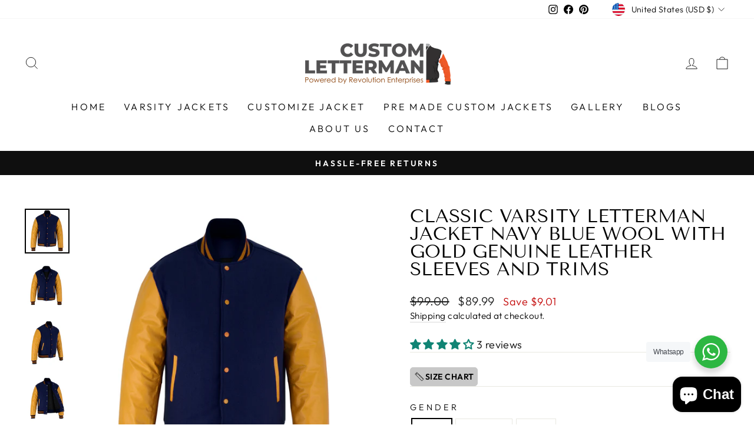

--- FILE ---
content_type: text/html; charset=utf-8
request_url: https://customletterman.com/products/copy-of-classic-varsity-letterman-jacket-navy-blue-wool-with-red-genuine-leather-sleeves-and-trims
body_size: 61573
content:
<!doctype html>
<html class="no-js" lang="en" dir="ltr">
<head><!-- Google Tag Manager -->

<script>(function(w,d,s,l,i){w[l]=w[l]||[];w[l].push({'gtm.start':
new Date().getTime(),event:'gtm.js'});var f=d.getElementsByTagName(s)[0],
j=d.createElement(s),dl=l!='dataLayer'?'&l='+l:'';j.async=true;j.src=
'https://www.googletagmanager.com/gtm.js?id='+i+dl;f.parentNode.insertBefore(j,f);
})(window,document,'script','dataLayer','GTM-NSZHKSSX');</script>
<!-- End Google Tag Manager -->
  <!-- Google tag (gtag.js) -->
<script async src="https://www.googletagmanager.com/gtag/js?id=AW-16661920715"></script>
<script>
  window.dataLayer = window.dataLayer || [];
  function gtag(){dataLayer.push(arguments);}
  gtag('js', new Date());

  gtag('config', 'AW-16661920715');
</script>
<!-- Google tag (gtag.js) -->
<script async src="https://www.googletagmanager.com/gtag/js?id=GT-NSSQWFX"></script>
<script>
  window.dataLayer = window.dataLayer || [];
  function gtag(){dataLayer.push(arguments);}
  gtag('js', new Date());

  gtag('config', 'GT-NSSQWFX');
</script>
<meta property="og:title" content=Custom Varsity Jackets in US | Design Your Own at The Custom Letterman>
<meta property="og:site_name" content=Custom Letterman>
<meta property="og:url" content=https://customletterman.com/>
<meta property="og:description" content=Design your own custom jackets with no minimum quantity and free shipping in USA. Behold to the Custom Varsity jackets in town.>
<meta property="og:type" content=website>
<meta property="og:image" content=https://customletterman.com/cdn/shop/files/a_1d5e88b4-d54b-42d1-85b5-670f3eaf8789_750x.jpg?v=1667492543>
  <!-- Google tag (gtag.js) -->
<script async src="https://www.googletagmanager.com/gtag/js?id=G-FX016DB04N"></script>
<script>
  window.dataLayer = window.dataLayer || [];
  function gtag(){dataLayer.push(arguments);}
  gtag('js', new Date());

  gtag('config', 'G-FX016DB04N');
</script>
  <meta name="google-site-verification" content="ZLlonUZKJNS4Imgeef6XuCnQLcoK-Z1-xWasOX1CBDo" />
  <meta charset="utf-8">
  <meta http-equiv="X-UA-Compatible" content="IE=edge,chrome=1">
  <meta name="viewport" content="width=device-width,initial-scale=1">
  <meta name="theme-color" content="#111111">
  <link rel="canonical" href="https://customletterman.com/products/copy-of-classic-varsity-letterman-jacket-navy-blue-wool-with-red-genuine-leather-sleeves-and-trims">
  <link rel="preconnect" href="https://cdn.shopify.com">
  <link rel="preconnect" href="https://fonts.shopifycdn.com">
  <link rel="dns-prefetch" href="https://productreviews.shopifycdn.com">
  <link rel="dns-prefetch" href="https://ajax.googleapis.com">
  <link rel="dns-prefetch" href="https://maps.googleapis.com">
  <link rel="dns-prefetch" href="https://maps.gstatic.com"><link rel="shortcut icon" href="//customletterman.com/cdn/shop/files/WhatsApp_Image_2023-01-09_at_15.43.30_32x32.jpg?v=1673261245" type="image/png" /><title>Classic Varsity Letterman Jacket Navy Blue Wool with Gold Sleeves
&ndash; Custom Letterman
</title>
<meta name="description" content="Varsity Letterman Baseball Navy Blue Wool and Gold Genuine Leather Sleeves Jacket with Gold Trims If your required Size &amp; Color Combination is not listed then please contact with us We will respond you as soon as possible the estimated time is 12 Hours, All Sizes &amp; Color Combinations are Available."><meta property="og:site_name" content="Custom Letterman">
  <meta property="og:url" content="https://customletterman.com/products/copy-of-classic-varsity-letterman-jacket-navy-blue-wool-with-red-genuine-leather-sleeves-and-trims">
  <meta property="og:title" content="Classic Varsity Letterman Jacket Navy Blue Wool with Gold Genuine Leather Sleeves and trims">
  <meta property="og:type" content="product">
  <meta property="og:description" content="Varsity Letterman Baseball Navy Blue Wool and Gold Genuine Leather Sleeves Jacket with Gold Trims If your required Size &amp; Color Combination is not listed then please contact with us We will respond you as soon as possible the estimated time is 12 Hours, All Sizes &amp; Color Combinations are Available."><meta property="og:image" content="http://customletterman.com/cdn/shop/files/1_a1c1cf33-9865-404f-9d07-bd80f545f65e.jpg?v=1683719096">
    <meta property="og:image:secure_url" content="https://customletterman.com/cdn/shop/files/1_a1c1cf33-9865-404f-9d07-bd80f545f65e.jpg?v=1683719096">
    <meta property="og:image:width" content="2000">
    <meta property="og:image:height" content="2000"><meta name="twitter:site" content="@">
  <meta name="twitter:card" content="summary_large_image">
  <meta name="twitter:title" content="Classic Varsity Letterman Jacket Navy Blue Wool with Gold Genuine Leather Sleeves and trims">
  <meta name="twitter:description" content="Varsity Letterman Baseball Navy Blue Wool and Gold Genuine Leather Sleeves Jacket with Gold Trims If your required Size &amp; Color Combination is not listed then please contact with us We will respond you as soon as possible the estimated time is 12 Hours, All Sizes &amp; Color Combinations are Available.">
<style data-shopify>@font-face {
  font-family: "Tenor Sans";
  font-weight: 400;
  font-style: normal;
  font-display: swap;
  src: url("//customletterman.com/cdn/fonts/tenor_sans/tenorsans_n4.966071a72c28462a9256039d3e3dc5b0cf314f65.woff2") format("woff2"),
       url("//customletterman.com/cdn/fonts/tenor_sans/tenorsans_n4.2282841d948f9649ba5c3cad6ea46df268141820.woff") format("woff");
}

  @font-face {
  font-family: Outfit;
  font-weight: 300;
  font-style: normal;
  font-display: swap;
  src: url("//customletterman.com/cdn/fonts/outfit/outfit_n3.8c97ae4c4fac7c2ea467a6dc784857f4de7e0e37.woff2") format("woff2"),
       url("//customletterman.com/cdn/fonts/outfit/outfit_n3.b50a189ccde91f9bceee88f207c18c09f0b62a7b.woff") format("woff");
}


  @font-face {
  font-family: Outfit;
  font-weight: 600;
  font-style: normal;
  font-display: swap;
  src: url("//customletterman.com/cdn/fonts/outfit/outfit_n6.dfcbaa80187851df2e8384061616a8eaa1702fdc.woff2") format("woff2"),
       url("//customletterman.com/cdn/fonts/outfit/outfit_n6.88384e9fc3e36038624caccb938f24ea8008a91d.woff") format("woff");
}

  
  
</style><link href="//customletterman.com/cdn/shop/t/3/assets/theme.css?v=140196874260147079901702381005" rel="stylesheet" type="text/css" media="all" />
<style data-shopify>:root {
    --typeHeaderPrimary: "Tenor Sans";
    --typeHeaderFallback: sans-serif;
    --typeHeaderSize: 36px;
    --typeHeaderWeight: 400;
    --typeHeaderLineHeight: 1;
    --typeHeaderSpacing: 0.0em;

    --typeBasePrimary:Outfit;
    --typeBaseFallback:sans-serif;
    --typeBaseSize: 18px;
    --typeBaseWeight: 300;
    --typeBaseSpacing: 0.025em;
    --typeBaseLineHeight: 1.4;

    --typeCollectionTitle: 20px;

    --iconWeight: 2px;
    --iconLinecaps: miter;

    
      --buttonRadius: 0px;
    

    --colorGridOverlayOpacity: 0.1;
  }

  .placeholder-content {
    background-image: linear-gradient(100deg, #ffffff 40%, #f7f7f7 63%, #ffffff 79%);
  }</style><script>
    document.documentElement.className = document.documentElement.className.replace('no-js', 'js');

    window.theme = window.theme || {};
    theme.routes = {
      home: "/",
      cart: "/cart.js",
      cartPage: "/cart",
      cartAdd: "/cart/add.js",
      cartChange: "/cart/change.js",
      search: "/search"
    };
    theme.strings = {
      soldOut: "Sold Out",
      unavailable: "Unavailable",
      inStockLabel: "In stock, ready to ship",
      stockLabel: "Low stock - [count] items left",
      willNotShipUntil: "Ready to ship [date]",
      willBeInStockAfter: "Back in stock [date]",
      waitingForStock: "Inventory on the way",
      savePrice: "Save [saved_amount]",
      cartEmpty: "Your cart is currently empty.",
      cartTermsConfirmation: "You must agree with the terms and conditions of sales to check out",
      searchCollections: "Collections:",
      searchPages: "Pages:",
      searchArticles: "Articles:"
    };
    theme.settings = {
      dynamicVariantsEnable: true,
      cartType: "drawer",
      isCustomerTemplate: false,
      moneyFormat: "${{amount}}",
      saveType: "dollar",
      productImageSize: "natural",
      productImageCover: false,
      predictiveSearch: true,
      predictiveSearchType: "product,article,page,collection",
      quickView: false,
      themeName: 'Design Hawk Custom',
      themeVersion: "1"
    };
  </script>

  <script>window.performance && window.performance.mark && window.performance.mark('shopify.content_for_header.start');</script><meta name="google-site-verification" content="84Xgu6QyrVIf8tzbuTYPwvyUtKou8duool7PKOQsbmY">
<meta name="facebook-domain-verification" content="8w7ez2pd4k6vphor0do4g1xj4k6zzm">
<meta id="shopify-digital-wallet" name="shopify-digital-wallet" content="/56033050671/digital_wallets/dialog">
<meta name="shopify-checkout-api-token" content="b3562334d397f8c897312d6b963d10a8">
<meta id="in-context-paypal-metadata" data-shop-id="56033050671" data-venmo-supported="false" data-environment="production" data-locale="en_US" data-paypal-v4="true" data-currency="USD">
<link rel="alternate" type="application/json+oembed" href="https://customletterman.com/products/copy-of-classic-varsity-letterman-jacket-navy-blue-wool-with-red-genuine-leather-sleeves-and-trims.oembed">
<script async="async" src="/checkouts/internal/preloads.js?locale=en-US"></script>
<link rel="preconnect" href="https://shop.app" crossorigin="anonymous">
<script async="async" src="https://shop.app/checkouts/internal/preloads.js?locale=en-US&shop_id=56033050671" crossorigin="anonymous"></script>
<script id="apple-pay-shop-capabilities" type="application/json">{"shopId":56033050671,"countryCode":"US","currencyCode":"USD","merchantCapabilities":["supports3DS"],"merchantId":"gid:\/\/shopify\/Shop\/56033050671","merchantName":"Custom Letterman","requiredBillingContactFields":["postalAddress","email"],"requiredShippingContactFields":["postalAddress","email"],"shippingType":"shipping","supportedNetworks":["visa","masterCard","amex","discover","elo","jcb"],"total":{"type":"pending","label":"Custom Letterman","amount":"1.00"},"shopifyPaymentsEnabled":true,"supportsSubscriptions":true}</script>
<script id="shopify-features" type="application/json">{"accessToken":"b3562334d397f8c897312d6b963d10a8","betas":["rich-media-storefront-analytics"],"domain":"customletterman.com","predictiveSearch":true,"shopId":56033050671,"locale":"en"}</script>
<script>var Shopify = Shopify || {};
Shopify.shop = "custom-jackets1.myshopify.com";
Shopify.locale = "en";
Shopify.currency = {"active":"USD","rate":"1.0"};
Shopify.country = "US";
Shopify.theme = {"name":"Custom Hawk","id":128902365231,"schema_name":"Design Hawk","schema_version":"3.0.2","theme_store_id":null,"role":"main"};
Shopify.theme.handle = "null";
Shopify.theme.style = {"id":null,"handle":null};
Shopify.cdnHost = "customletterman.com/cdn";
Shopify.routes = Shopify.routes || {};
Shopify.routes.root = "/";</script>
<script type="module">!function(o){(o.Shopify=o.Shopify||{}).modules=!0}(window);</script>
<script>!function(o){function n(){var o=[];function n(){o.push(Array.prototype.slice.apply(arguments))}return n.q=o,n}var t=o.Shopify=o.Shopify||{};t.loadFeatures=n(),t.autoloadFeatures=n()}(window);</script>
<script>
  window.ShopifyPay = window.ShopifyPay || {};
  window.ShopifyPay.apiHost = "shop.app\/pay";
  window.ShopifyPay.redirectState = null;
</script>
<script id="shop-js-analytics" type="application/json">{"pageType":"product"}</script>
<script defer="defer" async type="module" src="//customletterman.com/cdn/shopifycloud/shop-js/modules/v2/client.init-shop-cart-sync_WVOgQShq.en.esm.js"></script>
<script defer="defer" async type="module" src="//customletterman.com/cdn/shopifycloud/shop-js/modules/v2/chunk.common_C_13GLB1.esm.js"></script>
<script defer="defer" async type="module" src="//customletterman.com/cdn/shopifycloud/shop-js/modules/v2/chunk.modal_CLfMGd0m.esm.js"></script>
<script type="module">
  await import("//customletterman.com/cdn/shopifycloud/shop-js/modules/v2/client.init-shop-cart-sync_WVOgQShq.en.esm.js");
await import("//customletterman.com/cdn/shopifycloud/shop-js/modules/v2/chunk.common_C_13GLB1.esm.js");
await import("//customletterman.com/cdn/shopifycloud/shop-js/modules/v2/chunk.modal_CLfMGd0m.esm.js");

  window.Shopify.SignInWithShop?.initShopCartSync?.({"fedCMEnabled":true,"windoidEnabled":true});

</script>
<script defer="defer" async type="module" src="//customletterman.com/cdn/shopifycloud/shop-js/modules/v2/client.payment-terms_BWmiNN46.en.esm.js"></script>
<script defer="defer" async type="module" src="//customletterman.com/cdn/shopifycloud/shop-js/modules/v2/chunk.common_C_13GLB1.esm.js"></script>
<script defer="defer" async type="module" src="//customletterman.com/cdn/shopifycloud/shop-js/modules/v2/chunk.modal_CLfMGd0m.esm.js"></script>
<script type="module">
  await import("//customletterman.com/cdn/shopifycloud/shop-js/modules/v2/client.payment-terms_BWmiNN46.en.esm.js");
await import("//customletterman.com/cdn/shopifycloud/shop-js/modules/v2/chunk.common_C_13GLB1.esm.js");
await import("//customletterman.com/cdn/shopifycloud/shop-js/modules/v2/chunk.modal_CLfMGd0m.esm.js");

  
</script>
<script>
  window.Shopify = window.Shopify || {};
  if (!window.Shopify.featureAssets) window.Shopify.featureAssets = {};
  window.Shopify.featureAssets['shop-js'] = {"shop-cart-sync":["modules/v2/client.shop-cart-sync_DuR37GeY.en.esm.js","modules/v2/chunk.common_C_13GLB1.esm.js","modules/v2/chunk.modal_CLfMGd0m.esm.js"],"init-fed-cm":["modules/v2/client.init-fed-cm_BucUoe6W.en.esm.js","modules/v2/chunk.common_C_13GLB1.esm.js","modules/v2/chunk.modal_CLfMGd0m.esm.js"],"shop-toast-manager":["modules/v2/client.shop-toast-manager_B0JfrpKj.en.esm.js","modules/v2/chunk.common_C_13GLB1.esm.js","modules/v2/chunk.modal_CLfMGd0m.esm.js"],"init-shop-cart-sync":["modules/v2/client.init-shop-cart-sync_WVOgQShq.en.esm.js","modules/v2/chunk.common_C_13GLB1.esm.js","modules/v2/chunk.modal_CLfMGd0m.esm.js"],"shop-button":["modules/v2/client.shop-button_B_U3bv27.en.esm.js","modules/v2/chunk.common_C_13GLB1.esm.js","modules/v2/chunk.modal_CLfMGd0m.esm.js"],"init-windoid":["modules/v2/client.init-windoid_DuP9q_di.en.esm.js","modules/v2/chunk.common_C_13GLB1.esm.js","modules/v2/chunk.modal_CLfMGd0m.esm.js"],"shop-cash-offers":["modules/v2/client.shop-cash-offers_BmULhtno.en.esm.js","modules/v2/chunk.common_C_13GLB1.esm.js","modules/v2/chunk.modal_CLfMGd0m.esm.js"],"pay-button":["modules/v2/client.pay-button_CrPSEbOK.en.esm.js","modules/v2/chunk.common_C_13GLB1.esm.js","modules/v2/chunk.modal_CLfMGd0m.esm.js"],"init-customer-accounts":["modules/v2/client.init-customer-accounts_jNk9cPYQ.en.esm.js","modules/v2/client.shop-login-button_DJ5ldayH.en.esm.js","modules/v2/chunk.common_C_13GLB1.esm.js","modules/v2/chunk.modal_CLfMGd0m.esm.js"],"avatar":["modules/v2/client.avatar_BTnouDA3.en.esm.js"],"checkout-modal":["modules/v2/client.checkout-modal_pBPyh9w8.en.esm.js","modules/v2/chunk.common_C_13GLB1.esm.js","modules/v2/chunk.modal_CLfMGd0m.esm.js"],"init-shop-for-new-customer-accounts":["modules/v2/client.init-shop-for-new-customer-accounts_BUoCy7a5.en.esm.js","modules/v2/client.shop-login-button_DJ5ldayH.en.esm.js","modules/v2/chunk.common_C_13GLB1.esm.js","modules/v2/chunk.modal_CLfMGd0m.esm.js"],"init-customer-accounts-sign-up":["modules/v2/client.init-customer-accounts-sign-up_CnczCz9H.en.esm.js","modules/v2/client.shop-login-button_DJ5ldayH.en.esm.js","modules/v2/chunk.common_C_13GLB1.esm.js","modules/v2/chunk.modal_CLfMGd0m.esm.js"],"init-shop-email-lookup-coordinator":["modules/v2/client.init-shop-email-lookup-coordinator_CzjY5t9o.en.esm.js","modules/v2/chunk.common_C_13GLB1.esm.js","modules/v2/chunk.modal_CLfMGd0m.esm.js"],"shop-follow-button":["modules/v2/client.shop-follow-button_CsYC63q7.en.esm.js","modules/v2/chunk.common_C_13GLB1.esm.js","modules/v2/chunk.modal_CLfMGd0m.esm.js"],"shop-login-button":["modules/v2/client.shop-login-button_DJ5ldayH.en.esm.js","modules/v2/chunk.common_C_13GLB1.esm.js","modules/v2/chunk.modal_CLfMGd0m.esm.js"],"shop-login":["modules/v2/client.shop-login_B9ccPdmx.en.esm.js","modules/v2/chunk.common_C_13GLB1.esm.js","modules/v2/chunk.modal_CLfMGd0m.esm.js"],"lead-capture":["modules/v2/client.lead-capture_D0K_KgYb.en.esm.js","modules/v2/chunk.common_C_13GLB1.esm.js","modules/v2/chunk.modal_CLfMGd0m.esm.js"],"payment-terms":["modules/v2/client.payment-terms_BWmiNN46.en.esm.js","modules/v2/chunk.common_C_13GLB1.esm.js","modules/v2/chunk.modal_CLfMGd0m.esm.js"]};
</script>
<script>(function() {
  var isLoaded = false;
  function asyncLoad() {
    if (isLoaded) return;
    isLoaded = true;
    var urls = ["https:\/\/sizechart.apps.avada.io\/scripttag\/avada-size-chart.min.js?shop=custom-jackets1.myshopify.com","https:\/\/cdn.robinpro.gallery\/js\/client.js?v=5ad0431\u0026shop=custom-jackets1.myshopify.com"];
    for (var i = 0; i < urls.length; i++) {
      var s = document.createElement('script');
      s.type = 'text/javascript';
      s.async = true;
      s.src = urls[i];
      var x = document.getElementsByTagName('script')[0];
      x.parentNode.insertBefore(s, x);
    }
  };
  if(window.attachEvent) {
    window.attachEvent('onload', asyncLoad);
  } else {
    window.addEventListener('load', asyncLoad, false);
  }
})();</script>
<script id="__st">var __st={"a":56033050671,"offset":-21600,"reqid":"5ed91366-d7dc-411c-8614-5a83d2bab615-1769643361","pageurl":"customletterman.com\/products\/copy-of-classic-varsity-letterman-jacket-navy-blue-wool-with-red-genuine-leather-sleeves-and-trims","u":"1d0450e9a0ad","p":"product","rtyp":"product","rid":7271003029551};</script>
<script>window.ShopifyPaypalV4VisibilityTracking = true;</script>
<script id="captcha-bootstrap">!function(){'use strict';const t='contact',e='account',n='new_comment',o=[[t,t],['blogs',n],['comments',n],[t,'customer']],c=[[e,'customer_login'],[e,'guest_login'],[e,'recover_customer_password'],[e,'create_customer']],r=t=>t.map((([t,e])=>`form[action*='/${t}']:not([data-nocaptcha='true']) input[name='form_type'][value='${e}']`)).join(','),a=t=>()=>t?[...document.querySelectorAll(t)].map((t=>t.form)):[];function s(){const t=[...o],e=r(t);return a(e)}const i='password',u='form_key',d=['recaptcha-v3-token','g-recaptcha-response','h-captcha-response',i],f=()=>{try{return window.sessionStorage}catch{return}},m='__shopify_v',_=t=>t.elements[u];function p(t,e,n=!1){try{const o=window.sessionStorage,c=JSON.parse(o.getItem(e)),{data:r}=function(t){const{data:e,action:n}=t;return t[m]||n?{data:e,action:n}:{data:t,action:n}}(c);for(const[e,n]of Object.entries(r))t.elements[e]&&(t.elements[e].value=n);n&&o.removeItem(e)}catch(o){console.error('form repopulation failed',{error:o})}}const l='form_type',E='cptcha';function T(t){t.dataset[E]=!0}const w=window,h=w.document,L='Shopify',v='ce_forms',y='captcha';let A=!1;((t,e)=>{const n=(g='f06e6c50-85a8-45c8-87d0-21a2b65856fe',I='https://cdn.shopify.com/shopifycloud/storefront-forms-hcaptcha/ce_storefront_forms_captcha_hcaptcha.v1.5.2.iife.js',D={infoText:'Protected by hCaptcha',privacyText:'Privacy',termsText:'Terms'},(t,e,n)=>{const o=w[L][v],c=o.bindForm;if(c)return c(t,g,e,D).then(n);var r;o.q.push([[t,g,e,D],n]),r=I,A||(h.body.append(Object.assign(h.createElement('script'),{id:'captcha-provider',async:!0,src:r})),A=!0)});var g,I,D;w[L]=w[L]||{},w[L][v]=w[L][v]||{},w[L][v].q=[],w[L][y]=w[L][y]||{},w[L][y].protect=function(t,e){n(t,void 0,e),T(t)},Object.freeze(w[L][y]),function(t,e,n,w,h,L){const[v,y,A,g]=function(t,e,n){const i=e?o:[],u=t?c:[],d=[...i,...u],f=r(d),m=r(i),_=r(d.filter((([t,e])=>n.includes(e))));return[a(f),a(m),a(_),s()]}(w,h,L),I=t=>{const e=t.target;return e instanceof HTMLFormElement?e:e&&e.form},D=t=>v().includes(t);t.addEventListener('submit',(t=>{const e=I(t);if(!e)return;const n=D(e)&&!e.dataset.hcaptchaBound&&!e.dataset.recaptchaBound,o=_(e),c=g().includes(e)&&(!o||!o.value);(n||c)&&t.preventDefault(),c&&!n&&(function(t){try{if(!f())return;!function(t){const e=f();if(!e)return;const n=_(t);if(!n)return;const o=n.value;o&&e.removeItem(o)}(t);const e=Array.from(Array(32),(()=>Math.random().toString(36)[2])).join('');!function(t,e){_(t)||t.append(Object.assign(document.createElement('input'),{type:'hidden',name:u})),t.elements[u].value=e}(t,e),function(t,e){const n=f();if(!n)return;const o=[...t.querySelectorAll(`input[type='${i}']`)].map((({name:t})=>t)),c=[...d,...o],r={};for(const[a,s]of new FormData(t).entries())c.includes(a)||(r[a]=s);n.setItem(e,JSON.stringify({[m]:1,action:t.action,data:r}))}(t,e)}catch(e){console.error('failed to persist form',e)}}(e),e.submit())}));const S=(t,e)=>{t&&!t.dataset[E]&&(n(t,e.some((e=>e===t))),T(t))};for(const o of['focusin','change'])t.addEventListener(o,(t=>{const e=I(t);D(e)&&S(e,y())}));const B=e.get('form_key'),M=e.get(l),P=B&&M;t.addEventListener('DOMContentLoaded',(()=>{const t=y();if(P)for(const e of t)e.elements[l].value===M&&p(e,B);[...new Set([...A(),...v().filter((t=>'true'===t.dataset.shopifyCaptcha))])].forEach((e=>S(e,t)))}))}(h,new URLSearchParams(w.location.search),n,t,e,['guest_login'])})(!0,!0)}();</script>
<script integrity="sha256-4kQ18oKyAcykRKYeNunJcIwy7WH5gtpwJnB7kiuLZ1E=" data-source-attribution="shopify.loadfeatures" defer="defer" src="//customletterman.com/cdn/shopifycloud/storefront/assets/storefront/load_feature-a0a9edcb.js" crossorigin="anonymous"></script>
<script crossorigin="anonymous" defer="defer" src="//customletterman.com/cdn/shopifycloud/storefront/assets/shopify_pay/storefront-65b4c6d7.js?v=20250812"></script>
<script data-source-attribution="shopify.dynamic_checkout.dynamic.init">var Shopify=Shopify||{};Shopify.PaymentButton=Shopify.PaymentButton||{isStorefrontPortableWallets:!0,init:function(){window.Shopify.PaymentButton.init=function(){};var t=document.createElement("script");t.src="https://customletterman.com/cdn/shopifycloud/portable-wallets/latest/portable-wallets.en.js",t.type="module",document.head.appendChild(t)}};
</script>
<script data-source-attribution="shopify.dynamic_checkout.buyer_consent">
  function portableWalletsHideBuyerConsent(e){var t=document.getElementById("shopify-buyer-consent"),n=document.getElementById("shopify-subscription-policy-button");t&&n&&(t.classList.add("hidden"),t.setAttribute("aria-hidden","true"),n.removeEventListener("click",e))}function portableWalletsShowBuyerConsent(e){var t=document.getElementById("shopify-buyer-consent"),n=document.getElementById("shopify-subscription-policy-button");t&&n&&(t.classList.remove("hidden"),t.removeAttribute("aria-hidden"),n.addEventListener("click",e))}window.Shopify?.PaymentButton&&(window.Shopify.PaymentButton.hideBuyerConsent=portableWalletsHideBuyerConsent,window.Shopify.PaymentButton.showBuyerConsent=portableWalletsShowBuyerConsent);
</script>
<script data-source-attribution="shopify.dynamic_checkout.cart.bootstrap">document.addEventListener("DOMContentLoaded",(function(){function t(){return document.querySelector("shopify-accelerated-checkout-cart, shopify-accelerated-checkout")}if(t())Shopify.PaymentButton.init();else{new MutationObserver((function(e,n){t()&&(Shopify.PaymentButton.init(),n.disconnect())})).observe(document.body,{childList:!0,subtree:!0})}}));
</script>
<link id="shopify-accelerated-checkout-styles" rel="stylesheet" media="screen" href="https://customletterman.com/cdn/shopifycloud/portable-wallets/latest/accelerated-checkout-backwards-compat.css" crossorigin="anonymous">
<style id="shopify-accelerated-checkout-cart">
        #shopify-buyer-consent {
  margin-top: 1em;
  display: inline-block;
  width: 100%;
}

#shopify-buyer-consent.hidden {
  display: none;
}

#shopify-subscription-policy-button {
  background: none;
  border: none;
  padding: 0;
  text-decoration: underline;
  font-size: inherit;
  cursor: pointer;
}

#shopify-subscription-policy-button::before {
  box-shadow: none;
}

      </style>

<script>window.performance && window.performance.mark && window.performance.mark('shopify.content_for_header.end');</script>

  <script src="//customletterman.com/cdn/shop/t/3/assets/vendor-scripts-v11.js" defer="defer"></script><link rel="stylesheet" href="//customletterman.com/cdn/shop/t/3/assets/country-flags.css"><script src="//customletterman.com/cdn/shop/t/3/assets/theme.js?v=47592256396192681461666637679" defer="defer"></script>
<!-- Start of Judge.me Core -->
<link rel="dns-prefetch" href="https://cdn.judge.me/">
<script data-cfasync='false' class='jdgm-settings-script'>window.jdgmSettings={"pagination":5,"disable_web_reviews":false,"badge_no_review_text":"No reviews","badge_n_reviews_text":"{{ n }} review/reviews","hide_badge_preview_if_no_reviews":false,"badge_hide_text":false,"enforce_center_preview_badge":false,"widget_title":"Customer Reviews","widget_open_form_text":"Write a review","widget_close_form_text":"Cancel review","widget_refresh_page_text":"Refresh page","widget_summary_text":"Based on {{ number_of_reviews }} review/reviews","widget_no_review_text":"Be the first to write a review","widget_name_field_text":"Display name","widget_verified_name_field_text":"Verified Name (public)","widget_name_placeholder_text":"Display name","widget_required_field_error_text":"This field is required.","widget_email_field_text":"Email address","widget_verified_email_field_text":"Verified Email (private, can not be edited)","widget_email_placeholder_text":"Your email address","widget_email_field_error_text":"Please enter a valid email address.","widget_rating_field_text":"Rating","widget_review_title_field_text":"Review Title","widget_review_title_placeholder_text":"Give your review a title","widget_review_body_field_text":"Review content","widget_review_body_placeholder_text":"Start writing here...","widget_pictures_field_text":"Picture/Video (optional)","widget_submit_review_text":"Submit Review","widget_submit_verified_review_text":"Submit Verified Review","widget_submit_success_msg_with_auto_publish":"Thank you! Please refresh the page in a few moments to see your review. You can remove or edit your review by logging into \u003ca href='https://judge.me/login' target='_blank' rel='nofollow noopener'\u003eJudge.me\u003c/a\u003e","widget_submit_success_msg_no_auto_publish":"Thank you! Your review will be published as soon as it is approved by the shop admin. You can remove or edit your review by logging into \u003ca href='https://judge.me/login' target='_blank' rel='nofollow noopener'\u003eJudge.me\u003c/a\u003e","widget_show_default_reviews_out_of_total_text":"Showing {{ n_reviews_shown }} out of {{ n_reviews }} reviews.","widget_show_all_link_text":"Show all","widget_show_less_link_text":"Show less","widget_author_said_text":"{{ reviewer_name }} said:","widget_days_text":"{{ n }} days ago","widget_weeks_text":"{{ n }} week/weeks ago","widget_months_text":"{{ n }} month/months ago","widget_years_text":"{{ n }} year/years ago","widget_yesterday_text":"Yesterday","widget_today_text":"Today","widget_replied_text":"\u003e\u003e {{ shop_name }} replied:","widget_read_more_text":"Read more","widget_reviewer_name_as_initial":"","widget_rating_filter_color":"#fbcd0a","widget_rating_filter_see_all_text":"See all reviews","widget_sorting_most_recent_text":"Most Recent","widget_sorting_highest_rating_text":"Highest Rating","widget_sorting_lowest_rating_text":"Lowest Rating","widget_sorting_with_pictures_text":"Only Pictures","widget_sorting_most_helpful_text":"Most Helpful","widget_open_question_form_text":"Ask a question","widget_reviews_subtab_text":"Reviews","widget_questions_subtab_text":"Questions","widget_question_label_text":"Question","widget_answer_label_text":"Answer","widget_question_placeholder_text":"Write your question here","widget_submit_question_text":"Submit Question","widget_question_submit_success_text":"Thank you for your question! We will notify you once it gets answered.","verified_badge_text":"Verified","verified_badge_bg_color":"","verified_badge_text_color":"","verified_badge_placement":"left-of-reviewer-name","widget_review_max_height":"","widget_hide_border":false,"widget_social_share":false,"widget_thumb":false,"widget_review_location_show":false,"widget_location_format":"","all_reviews_include_out_of_store_products":true,"all_reviews_out_of_store_text":"(out of store)","all_reviews_pagination":100,"all_reviews_product_name_prefix_text":"about","enable_review_pictures":true,"enable_question_anwser":false,"widget_theme":"default","review_date_format":"mm/dd/yyyy","default_sort_method":"most-recent","widget_product_reviews_subtab_text":"Product Reviews","widget_shop_reviews_subtab_text":"Shop Reviews","widget_other_products_reviews_text":"Reviews for other products","widget_store_reviews_subtab_text":"Store reviews","widget_no_store_reviews_text":"This store hasn't received any reviews yet","widget_web_restriction_product_reviews_text":"This product hasn't received any reviews yet","widget_no_items_text":"No items found","widget_show_more_text":"Show more","widget_write_a_store_review_text":"Write a Store Review","widget_other_languages_heading":"Reviews in Other Languages","widget_translate_review_text":"Translate review to {{ language }}","widget_translating_review_text":"Translating...","widget_show_original_translation_text":"Show original ({{ language }})","widget_translate_review_failed_text":"Review couldn't be translated.","widget_translate_review_retry_text":"Retry","widget_translate_review_try_again_later_text":"Try again later","show_product_url_for_grouped_product":false,"widget_sorting_pictures_first_text":"Pictures First","show_pictures_on_all_rev_page_mobile":false,"show_pictures_on_all_rev_page_desktop":false,"floating_tab_hide_mobile_install_preference":false,"floating_tab_button_name":"★ Reviews","floating_tab_title":"Let customers speak for us","floating_tab_button_color":"","floating_tab_button_background_color":"","floating_tab_url":"","floating_tab_url_enabled":false,"floating_tab_tab_style":"text","all_reviews_text_badge_text":"Customers rate us {{ shop.metafields.judgeme.all_reviews_rating | round: 1 }}/5 based on {{ shop.metafields.judgeme.all_reviews_count }} reviews.","all_reviews_text_badge_text_branded_style":"{{ shop.metafields.judgeme.all_reviews_rating | round: 1 }} out of 5 stars based on {{ shop.metafields.judgeme.all_reviews_count }} reviews","is_all_reviews_text_badge_a_link":false,"show_stars_for_all_reviews_text_badge":false,"all_reviews_text_badge_url":"","all_reviews_text_style":"text","all_reviews_text_color_style":"judgeme_brand_color","all_reviews_text_color":"#108474","all_reviews_text_show_jm_brand":true,"featured_carousel_show_header":true,"featured_carousel_title":"Let customers speak for us","testimonials_carousel_title":"Customers are saying","videos_carousel_title":"Real customer stories","cards_carousel_title":"Customers are saying","featured_carousel_count_text":"from {{ n }} reviews","featured_carousel_add_link_to_all_reviews_page":false,"featured_carousel_url":"","featured_carousel_show_images":true,"featured_carousel_autoslide_interval":5,"featured_carousel_arrows_on_the_sides":false,"featured_carousel_height":250,"featured_carousel_width":80,"featured_carousel_image_size":0,"featured_carousel_image_height":250,"featured_carousel_arrow_color":"#eeeeee","verified_count_badge_style":"vintage","verified_count_badge_orientation":"horizontal","verified_count_badge_color_style":"judgeme_brand_color","verified_count_badge_color":"#108474","is_verified_count_badge_a_link":false,"verified_count_badge_url":"","verified_count_badge_show_jm_brand":true,"widget_rating_preset_default":5,"widget_first_sub_tab":"product-reviews","widget_show_histogram":true,"widget_histogram_use_custom_color":false,"widget_pagination_use_custom_color":false,"widget_star_use_custom_color":false,"widget_verified_badge_use_custom_color":false,"widget_write_review_use_custom_color":false,"picture_reminder_submit_button":"Upload Pictures","enable_review_videos":false,"mute_video_by_default":false,"widget_sorting_videos_first_text":"Videos First","widget_review_pending_text":"Pending","featured_carousel_items_for_large_screen":3,"social_share_options_order":"Facebook,Twitter","remove_microdata_snippet":true,"disable_json_ld":false,"enable_json_ld_products":false,"preview_badge_show_question_text":false,"preview_badge_no_question_text":"No questions","preview_badge_n_question_text":"{{ number_of_questions }} question/questions","qa_badge_show_icon":false,"qa_badge_position":"same-row","remove_judgeme_branding":false,"widget_add_search_bar":false,"widget_search_bar_placeholder":"Search","widget_sorting_verified_only_text":"Verified only","featured_carousel_theme":"default","featured_carousel_show_rating":true,"featured_carousel_show_title":true,"featured_carousel_show_body":true,"featured_carousel_show_date":false,"featured_carousel_show_reviewer":true,"featured_carousel_show_product":false,"featured_carousel_header_background_color":"#108474","featured_carousel_header_text_color":"#ffffff","featured_carousel_name_product_separator":"reviewed","featured_carousel_full_star_background":"#108474","featured_carousel_empty_star_background":"#dadada","featured_carousel_vertical_theme_background":"#f9fafb","featured_carousel_verified_badge_enable":false,"featured_carousel_verified_badge_color":"#108474","featured_carousel_border_style":"round","featured_carousel_review_line_length_limit":3,"featured_carousel_more_reviews_button_text":"Read more reviews","featured_carousel_view_product_button_text":"View product","all_reviews_page_load_reviews_on":"scroll","all_reviews_page_load_more_text":"Load More Reviews","disable_fb_tab_reviews":false,"enable_ajax_cdn_cache":false,"widget_public_name_text":"displayed publicly like","default_reviewer_name":"John Smith","default_reviewer_name_has_non_latin":true,"widget_reviewer_anonymous":"Anonymous","medals_widget_title":"Judge.me Review Medals","medals_widget_background_color":"#f9fafb","medals_widget_position":"footer_all_pages","medals_widget_border_color":"#f9fafb","medals_widget_verified_text_position":"left","medals_widget_use_monochromatic_version":false,"medals_widget_elements_color":"#108474","show_reviewer_avatar":true,"widget_invalid_yt_video_url_error_text":"Not a YouTube video URL","widget_max_length_field_error_text":"Please enter no more than {0} characters.","widget_show_country_flag":false,"widget_show_collected_via_shop_app":true,"widget_verified_by_shop_badge_style":"light","widget_verified_by_shop_text":"Verified by Shop","widget_show_photo_gallery":false,"widget_load_with_code_splitting":true,"widget_ugc_install_preference":false,"widget_ugc_title":"Made by us, Shared by you","widget_ugc_subtitle":"Tag us to see your picture featured in our page","widget_ugc_arrows_color":"#ffffff","widget_ugc_primary_button_text":"Buy Now","widget_ugc_primary_button_background_color":"#108474","widget_ugc_primary_button_text_color":"#ffffff","widget_ugc_primary_button_border_width":"0","widget_ugc_primary_button_border_style":"none","widget_ugc_primary_button_border_color":"#108474","widget_ugc_primary_button_border_radius":"25","widget_ugc_secondary_button_text":"Load More","widget_ugc_secondary_button_background_color":"#ffffff","widget_ugc_secondary_button_text_color":"#108474","widget_ugc_secondary_button_border_width":"2","widget_ugc_secondary_button_border_style":"solid","widget_ugc_secondary_button_border_color":"#108474","widget_ugc_secondary_button_border_radius":"25","widget_ugc_reviews_button_text":"View Reviews","widget_ugc_reviews_button_background_color":"#ffffff","widget_ugc_reviews_button_text_color":"#108474","widget_ugc_reviews_button_border_width":"2","widget_ugc_reviews_button_border_style":"solid","widget_ugc_reviews_button_border_color":"#108474","widget_ugc_reviews_button_border_radius":"25","widget_ugc_reviews_button_link_to":"judgeme-reviews-page","widget_ugc_show_post_date":true,"widget_ugc_max_width":"800","widget_rating_metafield_value_type":true,"widget_primary_color":"#108474","widget_enable_secondary_color":false,"widget_secondary_color":"#edf5f5","widget_summary_average_rating_text":"{{ average_rating }} out of 5","widget_media_grid_title":"Customer photos \u0026 videos","widget_media_grid_see_more_text":"See more","widget_round_style":false,"widget_show_product_medals":true,"widget_verified_by_judgeme_text":"Verified by Judge.me","widget_show_store_medals":true,"widget_verified_by_judgeme_text_in_store_medals":"Verified by Judge.me","widget_media_field_exceed_quantity_message":"Sorry, we can only accept {{ max_media }} for one review.","widget_media_field_exceed_limit_message":"{{ file_name }} is too large, please select a {{ media_type }} less than {{ size_limit }}MB.","widget_review_submitted_text":"Review Submitted!","widget_question_submitted_text":"Question Submitted!","widget_close_form_text_question":"Cancel","widget_write_your_answer_here_text":"Write your answer here","widget_enabled_branded_link":true,"widget_show_collected_by_judgeme":true,"widget_reviewer_name_color":"","widget_write_review_text_color":"","widget_write_review_bg_color":"","widget_collected_by_judgeme_text":"collected by Judge.me","widget_pagination_type":"standard","widget_load_more_text":"Load More","widget_load_more_color":"#108474","widget_full_review_text":"Full Review","widget_read_more_reviews_text":"Read More Reviews","widget_read_questions_text":"Read Questions","widget_questions_and_answers_text":"Questions \u0026 Answers","widget_verified_by_text":"Verified by","widget_verified_text":"Verified","widget_number_of_reviews_text":"{{ number_of_reviews }} reviews","widget_back_button_text":"Back","widget_next_button_text":"Next","widget_custom_forms_filter_button":"Filters","custom_forms_style":"vertical","widget_show_review_information":false,"how_reviews_are_collected":"How reviews are collected?","widget_show_review_keywords":false,"widget_gdpr_statement":"How we use your data: We'll only contact you about the review you left, and only if necessary. By submitting your review, you agree to Judge.me's \u003ca href='https://judge.me/terms' target='_blank' rel='nofollow noopener'\u003eterms\u003c/a\u003e, \u003ca href='https://judge.me/privacy' target='_blank' rel='nofollow noopener'\u003eprivacy\u003c/a\u003e and \u003ca href='https://judge.me/content-policy' target='_blank' rel='nofollow noopener'\u003econtent\u003c/a\u003e policies.","widget_multilingual_sorting_enabled":false,"widget_translate_review_content_enabled":false,"widget_translate_review_content_method":"manual","popup_widget_review_selection":"automatically_with_pictures","popup_widget_round_border_style":true,"popup_widget_show_title":true,"popup_widget_show_body":true,"popup_widget_show_reviewer":false,"popup_widget_show_product":true,"popup_widget_show_pictures":true,"popup_widget_use_review_picture":true,"popup_widget_show_on_home_page":true,"popup_widget_show_on_product_page":true,"popup_widget_show_on_collection_page":true,"popup_widget_show_on_cart_page":true,"popup_widget_position":"bottom_left","popup_widget_first_review_delay":5,"popup_widget_duration":5,"popup_widget_interval":5,"popup_widget_review_count":5,"popup_widget_hide_on_mobile":true,"review_snippet_widget_round_border_style":true,"review_snippet_widget_card_color":"#FFFFFF","review_snippet_widget_slider_arrows_background_color":"#FFFFFF","review_snippet_widget_slider_arrows_color":"#000000","review_snippet_widget_star_color":"#108474","show_product_variant":false,"all_reviews_product_variant_label_text":"Variant: ","widget_show_verified_branding":false,"widget_ai_summary_title":"Customers say","widget_ai_summary_disclaimer":"AI-powered review summary based on recent customer reviews","widget_show_ai_summary":false,"widget_show_ai_summary_bg":false,"widget_show_review_title_input":true,"redirect_reviewers_invited_via_email":"review_widget","request_store_review_after_product_review":false,"request_review_other_products_in_order":false,"review_form_color_scheme":"default","review_form_corner_style":"square","review_form_star_color":{},"review_form_text_color":"#333333","review_form_background_color":"#ffffff","review_form_field_background_color":"#fafafa","review_form_button_color":{},"review_form_button_text_color":"#ffffff","review_form_modal_overlay_color":"#000000","review_content_screen_title_text":"How would you rate this product?","review_content_introduction_text":"We would love it if you would share a bit about your experience.","store_review_form_title_text":"How would you rate this store?","store_review_form_introduction_text":"We would love it if you would share a bit about your experience.","show_review_guidance_text":true,"one_star_review_guidance_text":"Poor","five_star_review_guidance_text":"Great","customer_information_screen_title_text":"About you","customer_information_introduction_text":"Please tell us more about you.","custom_questions_screen_title_text":"Your experience in more detail","custom_questions_introduction_text":"Here are a few questions to help us understand more about your experience.","review_submitted_screen_title_text":"Thanks for your review!","review_submitted_screen_thank_you_text":"We are processing it and it will appear on the store soon.","review_submitted_screen_email_verification_text":"Please confirm your email by clicking the link we just sent you. This helps us keep reviews authentic.","review_submitted_request_store_review_text":"Would you like to share your experience of shopping with us?","review_submitted_review_other_products_text":"Would you like to review these products?","store_review_screen_title_text":"Would you like to share your experience of shopping with us?","store_review_introduction_text":"We value your feedback and use it to improve. Please share any thoughts or suggestions you have.","reviewer_media_screen_title_picture_text":"Share a picture","reviewer_media_introduction_picture_text":"Upload a photo to support your review.","reviewer_media_screen_title_video_text":"Share a video","reviewer_media_introduction_video_text":"Upload a video to support your review.","reviewer_media_screen_title_picture_or_video_text":"Share a picture or video","reviewer_media_introduction_picture_or_video_text":"Upload a photo or video to support your review.","reviewer_media_youtube_url_text":"Paste your Youtube URL here","advanced_settings_next_step_button_text":"Next","advanced_settings_close_review_button_text":"Close","modal_write_review_flow":false,"write_review_flow_required_text":"Required","write_review_flow_privacy_message_text":"We respect your privacy.","write_review_flow_anonymous_text":"Post review as anonymous","write_review_flow_visibility_text":"This won't be visible to other customers.","write_review_flow_multiple_selection_help_text":"Select as many as you like","write_review_flow_single_selection_help_text":"Select one option","write_review_flow_required_field_error_text":"This field is required","write_review_flow_invalid_email_error_text":"Please enter a valid email address","write_review_flow_max_length_error_text":"Max. {{ max_length }} characters.","write_review_flow_media_upload_text":"\u003cb\u003eClick to upload\u003c/b\u003e or drag and drop","write_review_flow_gdpr_statement":"We'll only contact you about your review if necessary. By submitting your review, you agree to our \u003ca href='https://judge.me/terms' target='_blank' rel='nofollow noopener'\u003eterms and conditions\u003c/a\u003e and \u003ca href='https://judge.me/privacy' target='_blank' rel='nofollow noopener'\u003eprivacy policy\u003c/a\u003e.","rating_only_reviews_enabled":false,"show_negative_reviews_help_screen":false,"new_review_flow_help_screen_rating_threshold":3,"negative_review_resolution_screen_title_text":"Tell us more","negative_review_resolution_text":"Your experience matters to us. If there were issues with your purchase, we're here to help. Feel free to reach out to us, we'd love the opportunity to make things right.","negative_review_resolution_button_text":"Contact us","negative_review_resolution_proceed_with_review_text":"Leave a review","negative_review_resolution_subject":"Issue with purchase from {{ shop_name }}.{{ order_name }}","preview_badge_collection_page_install_status":false,"widget_review_custom_css":"","preview_badge_custom_css":"","preview_badge_stars_count":"5-stars","featured_carousel_custom_css":"","floating_tab_custom_css":"","all_reviews_widget_custom_css":"","medals_widget_custom_css":"","verified_badge_custom_css":"","all_reviews_text_custom_css":"","transparency_badges_collected_via_store_invite":false,"transparency_badges_from_another_provider":false,"transparency_badges_collected_from_store_visitor":false,"transparency_badges_collected_by_verified_review_provider":false,"transparency_badges_earned_reward":false,"transparency_badges_collected_via_store_invite_text":"Review collected via store invitation","transparency_badges_from_another_provider_text":"Review collected from another provider","transparency_badges_collected_from_store_visitor_text":"Review collected from a store visitor","transparency_badges_written_in_google_text":"Review written in Google","transparency_badges_written_in_etsy_text":"Review written in Etsy","transparency_badges_written_in_shop_app_text":"Review written in Shop App","transparency_badges_earned_reward_text":"Review earned a reward for future purchase","product_review_widget_per_page":10,"widget_store_review_label_text":"Review about the store","checkout_comment_extension_title_on_product_page":"Customer Comments","checkout_comment_extension_num_latest_comment_show":5,"checkout_comment_extension_format":"name_and_timestamp","checkout_comment_customer_name":"last_initial","checkout_comment_comment_notification":true,"preview_badge_collection_page_install_preference":true,"preview_badge_home_page_install_preference":false,"preview_badge_product_page_install_preference":true,"review_widget_install_preference":"","review_carousel_install_preference":false,"floating_reviews_tab_install_preference":"none","verified_reviews_count_badge_install_preference":false,"all_reviews_text_install_preference":false,"review_widget_best_location":true,"judgeme_medals_install_preference":false,"review_widget_revamp_enabled":false,"review_widget_qna_enabled":false,"review_widget_header_theme":"minimal","review_widget_widget_title_enabled":true,"review_widget_header_text_size":"medium","review_widget_header_text_weight":"regular","review_widget_average_rating_style":"compact","review_widget_bar_chart_enabled":true,"review_widget_bar_chart_type":"numbers","review_widget_bar_chart_style":"standard","review_widget_expanded_media_gallery_enabled":false,"review_widget_reviews_section_theme":"standard","review_widget_image_style":"thumbnails","review_widget_review_image_ratio":"square","review_widget_stars_size":"medium","review_widget_verified_badge":"standard_text","review_widget_review_title_text_size":"medium","review_widget_review_text_size":"medium","review_widget_review_text_length":"medium","review_widget_number_of_columns_desktop":3,"review_widget_carousel_transition_speed":5,"review_widget_custom_questions_answers_display":"always","review_widget_button_text_color":"#FFFFFF","review_widget_text_color":"#000000","review_widget_lighter_text_color":"#7B7B7B","review_widget_corner_styling":"soft","review_widget_review_word_singular":"review","review_widget_review_word_plural":"reviews","review_widget_voting_label":"Helpful?","review_widget_shop_reply_label":"Reply from {{ shop_name }}:","review_widget_filters_title":"Filters","qna_widget_question_word_singular":"Question","qna_widget_question_word_plural":"Questions","qna_widget_answer_reply_label":"Answer from {{ answerer_name }}:","qna_content_screen_title_text":"Ask a question about this product","qna_widget_question_required_field_error_text":"Please enter your question.","qna_widget_flow_gdpr_statement":"We'll only contact you about your question if necessary. By submitting your question, you agree to our \u003ca href='https://judge.me/terms' target='_blank' rel='nofollow noopener'\u003eterms and conditions\u003c/a\u003e and \u003ca href='https://judge.me/privacy' target='_blank' rel='nofollow noopener'\u003eprivacy policy\u003c/a\u003e.","qna_widget_question_submitted_text":"Thanks for your question!","qna_widget_close_form_text_question":"Close","qna_widget_question_submit_success_text":"We’ll notify you by email when your question is answered.","all_reviews_widget_v2025_enabled":false,"all_reviews_widget_v2025_header_theme":"default","all_reviews_widget_v2025_widget_title_enabled":true,"all_reviews_widget_v2025_header_text_size":"medium","all_reviews_widget_v2025_header_text_weight":"regular","all_reviews_widget_v2025_average_rating_style":"compact","all_reviews_widget_v2025_bar_chart_enabled":true,"all_reviews_widget_v2025_bar_chart_type":"numbers","all_reviews_widget_v2025_bar_chart_style":"standard","all_reviews_widget_v2025_expanded_media_gallery_enabled":false,"all_reviews_widget_v2025_show_store_medals":true,"all_reviews_widget_v2025_show_photo_gallery":true,"all_reviews_widget_v2025_show_review_keywords":false,"all_reviews_widget_v2025_show_ai_summary":false,"all_reviews_widget_v2025_show_ai_summary_bg":false,"all_reviews_widget_v2025_add_search_bar":false,"all_reviews_widget_v2025_default_sort_method":"most-recent","all_reviews_widget_v2025_reviews_per_page":10,"all_reviews_widget_v2025_reviews_section_theme":"default","all_reviews_widget_v2025_image_style":"thumbnails","all_reviews_widget_v2025_review_image_ratio":"square","all_reviews_widget_v2025_stars_size":"medium","all_reviews_widget_v2025_verified_badge":"bold_badge","all_reviews_widget_v2025_review_title_text_size":"medium","all_reviews_widget_v2025_review_text_size":"medium","all_reviews_widget_v2025_review_text_length":"medium","all_reviews_widget_v2025_number_of_columns_desktop":3,"all_reviews_widget_v2025_carousel_transition_speed":5,"all_reviews_widget_v2025_custom_questions_answers_display":"always","all_reviews_widget_v2025_show_product_variant":false,"all_reviews_widget_v2025_show_reviewer_avatar":true,"all_reviews_widget_v2025_reviewer_name_as_initial":"","all_reviews_widget_v2025_review_location_show":false,"all_reviews_widget_v2025_location_format":"","all_reviews_widget_v2025_show_country_flag":false,"all_reviews_widget_v2025_verified_by_shop_badge_style":"light","all_reviews_widget_v2025_social_share":false,"all_reviews_widget_v2025_social_share_options_order":"Facebook,Twitter,LinkedIn,Pinterest","all_reviews_widget_v2025_pagination_type":"standard","all_reviews_widget_v2025_button_text_color":"#FFFFFF","all_reviews_widget_v2025_text_color":"#000000","all_reviews_widget_v2025_lighter_text_color":"#7B7B7B","all_reviews_widget_v2025_corner_styling":"soft","all_reviews_widget_v2025_title":"Customer reviews","all_reviews_widget_v2025_ai_summary_title":"Customers say about this store","all_reviews_widget_v2025_no_review_text":"Be the first to write a review","platform":"shopify","branding_url":"https://app.judge.me/reviews/stores/customletterman.com","branding_text":"Powered by Judge.me","locale":"en","reply_name":"Custom Letterman","widget_version":"3.0","footer":true,"autopublish":true,"review_dates":true,"enable_custom_form":false,"shop_use_review_site":true,"shop_locale":"en","enable_multi_locales_translations":true,"show_review_title_input":true,"review_verification_email_status":"always","can_be_branded":true,"reply_name_text":"Custom Letterman"};</script> <style class='jdgm-settings-style'>.jdgm-xx{left:0}:root{--jdgm-primary-color: #108474;--jdgm-secondary-color: rgba(16,132,116,0.1);--jdgm-star-color: #108474;--jdgm-write-review-text-color: white;--jdgm-write-review-bg-color: #108474;--jdgm-paginate-color: #108474;--jdgm-border-radius: 0;--jdgm-reviewer-name-color: #108474}.jdgm-histogram__bar-content{background-color:#108474}.jdgm-rev[data-verified-buyer=true] .jdgm-rev__icon.jdgm-rev__icon:after,.jdgm-rev__buyer-badge.jdgm-rev__buyer-badge{color:white;background-color:#108474}.jdgm-review-widget--small .jdgm-gallery.jdgm-gallery .jdgm-gallery__thumbnail-link:nth-child(8) .jdgm-gallery__thumbnail-wrapper.jdgm-gallery__thumbnail-wrapper:before{content:"See more"}@media only screen and (min-width: 768px){.jdgm-gallery.jdgm-gallery .jdgm-gallery__thumbnail-link:nth-child(8) .jdgm-gallery__thumbnail-wrapper.jdgm-gallery__thumbnail-wrapper:before{content:"See more"}}.jdgm-author-all-initials{display:none !important}.jdgm-author-last-initial{display:none !important}.jdgm-rev-widg__title{visibility:hidden}.jdgm-rev-widg__summary-text{visibility:hidden}.jdgm-prev-badge__text{visibility:hidden}.jdgm-rev__prod-link-prefix:before{content:'about'}.jdgm-rev__variant-label:before{content:'Variant: '}.jdgm-rev__out-of-store-text:before{content:'(out of store)'}@media only screen and (min-width: 768px){.jdgm-rev__pics .jdgm-rev_all-rev-page-picture-separator,.jdgm-rev__pics .jdgm-rev__product-picture{display:none}}@media only screen and (max-width: 768px){.jdgm-rev__pics .jdgm-rev_all-rev-page-picture-separator,.jdgm-rev__pics .jdgm-rev__product-picture{display:none}}.jdgm-preview-badge[data-template="index"]{display:none !important}.jdgm-verified-count-badget[data-from-snippet="true"]{display:none !important}.jdgm-carousel-wrapper[data-from-snippet="true"]{display:none !important}.jdgm-all-reviews-text[data-from-snippet="true"]{display:none !important}.jdgm-medals-section[data-from-snippet="true"]{display:none !important}.jdgm-ugc-media-wrapper[data-from-snippet="true"]{display:none !important}.jdgm-rev__transparency-badge[data-badge-type="review_collected_via_store_invitation"]{display:none !important}.jdgm-rev__transparency-badge[data-badge-type="review_collected_from_another_provider"]{display:none !important}.jdgm-rev__transparency-badge[data-badge-type="review_collected_from_store_visitor"]{display:none !important}.jdgm-rev__transparency-badge[data-badge-type="review_written_in_etsy"]{display:none !important}.jdgm-rev__transparency-badge[data-badge-type="review_written_in_google_business"]{display:none !important}.jdgm-rev__transparency-badge[data-badge-type="review_written_in_shop_app"]{display:none !important}.jdgm-rev__transparency-badge[data-badge-type="review_earned_for_future_purchase"]{display:none !important}.jdgm-review-snippet-widget .jdgm-rev-snippet-widget__cards-container .jdgm-rev-snippet-card{border-radius:8px;background:#fff}.jdgm-review-snippet-widget .jdgm-rev-snippet-widget__cards-container .jdgm-rev-snippet-card__rev-rating .jdgm-star{color:#108474}.jdgm-review-snippet-widget .jdgm-rev-snippet-widget__prev-btn,.jdgm-review-snippet-widget .jdgm-rev-snippet-widget__next-btn{border-radius:50%;background:#fff}.jdgm-review-snippet-widget .jdgm-rev-snippet-widget__prev-btn>svg,.jdgm-review-snippet-widget .jdgm-rev-snippet-widget__next-btn>svg{fill:#000}.jdgm-full-rev-modal.rev-snippet-widget .jm-mfp-container .jm-mfp-content,.jdgm-full-rev-modal.rev-snippet-widget .jm-mfp-container .jdgm-full-rev__icon,.jdgm-full-rev-modal.rev-snippet-widget .jm-mfp-container .jdgm-full-rev__pic-img,.jdgm-full-rev-modal.rev-snippet-widget .jm-mfp-container .jdgm-full-rev__reply{border-radius:8px}.jdgm-full-rev-modal.rev-snippet-widget .jm-mfp-container .jdgm-full-rev[data-verified-buyer="true"] .jdgm-full-rev__icon::after{border-radius:8px}.jdgm-full-rev-modal.rev-snippet-widget .jm-mfp-container .jdgm-full-rev .jdgm-rev__buyer-badge{border-radius:calc( 8px / 2 )}.jdgm-full-rev-modal.rev-snippet-widget .jm-mfp-container .jdgm-full-rev .jdgm-full-rev__replier::before{content:'Custom Letterman'}.jdgm-full-rev-modal.rev-snippet-widget .jm-mfp-container .jdgm-full-rev .jdgm-full-rev__product-button{border-radius:calc( 8px * 6 )}
</style> <style class='jdgm-settings-style'></style>

  
  
  
  <style class='jdgm-miracle-styles'>
  @-webkit-keyframes jdgm-spin{0%{-webkit-transform:rotate(0deg);-ms-transform:rotate(0deg);transform:rotate(0deg)}100%{-webkit-transform:rotate(359deg);-ms-transform:rotate(359deg);transform:rotate(359deg)}}@keyframes jdgm-spin{0%{-webkit-transform:rotate(0deg);-ms-transform:rotate(0deg);transform:rotate(0deg)}100%{-webkit-transform:rotate(359deg);-ms-transform:rotate(359deg);transform:rotate(359deg)}}@font-face{font-family:'JudgemeStar';src:url("[data-uri]") format("woff");font-weight:normal;font-style:normal}.jdgm-star{font-family:'JudgemeStar';display:inline !important;text-decoration:none !important;padding:0 4px 0 0 !important;margin:0 !important;font-weight:bold;opacity:1;-webkit-font-smoothing:antialiased;-moz-osx-font-smoothing:grayscale}.jdgm-star:hover{opacity:1}.jdgm-star:last-of-type{padding:0 !important}.jdgm-star.jdgm--on:before{content:"\e000"}.jdgm-star.jdgm--off:before{content:"\e001"}.jdgm-star.jdgm--half:before{content:"\e002"}.jdgm-widget *{margin:0;line-height:1.4;-webkit-box-sizing:border-box;-moz-box-sizing:border-box;box-sizing:border-box;-webkit-overflow-scrolling:touch}.jdgm-hidden{display:none !important;visibility:hidden !important}.jdgm-temp-hidden{display:none}.jdgm-spinner{width:40px;height:40px;margin:auto;border-radius:50%;border-top:2px solid #eee;border-right:2px solid #eee;border-bottom:2px solid #eee;border-left:2px solid #ccc;-webkit-animation:jdgm-spin 0.8s infinite linear;animation:jdgm-spin 0.8s infinite linear}.jdgm-prev-badge{display:block !important}

</style>


  
  
   


<script data-cfasync='false' class='jdgm-script'>
!function(e){window.jdgm=window.jdgm||{},jdgm.CDN_HOST="https://cdn.judge.me/",
jdgm.docReady=function(d){(e.attachEvent?"complete"===e.readyState:"loading"!==e.readyState)?
setTimeout(d,0):e.addEventListener("DOMContentLoaded",d)},jdgm.loadCSS=function(d,t,o,s){
!o&&jdgm.loadCSS.requestedUrls.indexOf(d)>=0||(jdgm.loadCSS.requestedUrls.push(d),
(s=e.createElement("link")).rel="stylesheet",s.class="jdgm-stylesheet",s.media="nope!",
s.href=d,s.onload=function(){this.media="all",t&&setTimeout(t)},e.body.appendChild(s))},
jdgm.loadCSS.requestedUrls=[],jdgm.docReady(function(){(window.jdgmLoadCSS||e.querySelectorAll(
".jdgm-widget, .jdgm-all-reviews-page").length>0)&&(jdgmSettings.widget_load_with_code_splitting?
parseFloat(jdgmSettings.widget_version)>=3?jdgm.loadCSS(jdgm.CDN_HOST+"widget_v3/base.css"):
jdgm.loadCSS(jdgm.CDN_HOST+"widget/base.css"):jdgm.loadCSS(jdgm.CDN_HOST+"shopify_v2.css"))})}(document);
</script>
<script async data-cfasync="false" type="text/javascript" src="https://cdn.judge.me/loader.js"></script>

<noscript><link rel="stylesheet" type="text/css" media="all" href="https://cdn.judge.me/shopify_v2.css"></noscript>
<!-- End of Judge.me Core -->


<!-- BEGIN app block: shopify://apps/mp-size-chart-size-guide/blocks/app-embed/305100b1-3599-492a-a54d-54f196ff1f94 -->


  
  
  
  
  
  

  

  

  

  

  
    
    <!-- BEGIN app snippet: init-data --><script type="application/json" data-cfasync='false' class='mpSizeChart-script'>
  {
    "appData": {"appStatus":true,"isRemoveBranding":true,"metaFieldLength":1,"settings":{"modal":{"header":"Size guides","bgColor":"#FFFFFF","shadow":true,"textColor":"#232323","overlayColor":"#7b7b7b","borderRadius":10,"textSize":14,"position":{"type":"modal-custom","width":70,"height":100,"top":5,"left":15,"right":0},"headerSettings":{"alignment":"start","productName":{"color":"#303030","fontSize":16,"fontWeight":"600"},"sizeGuide":{"color":"#303030","fontSize":12,"fontWeight":"400"}}},"general":{"buttonOrder":"iconText","text":"SIZE CHART","textColor":"#000","fontWeight":"700","isUnderline":false,"isItalic":false,"textSize":14},"float":{"hideText":false,"showMobile":true,"mobilePosition":"top-right","borderRadius":10,"borderColor":"#232323","position":"middle-right","isRotation":true,"bgColor":"#FFFFFF","height":37,"width":96},"inline":{"displayType":"app-block","buttonPosition":"before-add-cart","collection":{"position":"","inlinePosition":"after"},"product":{"position":"form[action*=\"/cart/add\"] button[name=\"add\"]","inlinePosition":"before"},"home":{"position":"","inlinePosition":"after"},"borderRadius":5,"borderColor":"#c8c8c8","bgColor":"#c8c8c8"},"contentConfig":{"table":{"hoverColor":"#bdbdbd","animation":true,"textColor":"#000","highlightColor":"#e7e7e8","cellColor":"#fbfbfb","borderColor":"#fbfbfb","borderWeight":1,"isAdvancedTableSettings":false,"highlight":"headerBoth"},"media":{"imageSize":50,"videoSize":50},"tab":{"position":"right","styleType":"filled","styleDetail":{"fontSize":13,"selected":{"underlineColor":"#303030","textColor":"#fff","fontWeight":"600","backgroundColor":"#000"},"unSelected":{"textColor":"#000","fontWeight":"regular"},"hovering":{"underlineColor":"#616161","textColor":"#fff","fontWeight":"600","backgroundColor":"#000"},"default":{"borderRadius":null},"borderRadius":4}}},"reminderBlock":{"image":false,"content":"Refer to Size Chart for easy size selection","show":false,"time":15},"icon":{"customIconUrl":"","linkIcon":"https://cdnapps.avada.io/sizechart/setting/icon1.svg","isCustomIcon":false},"showAdvanced":true,"applyBEMCss":true,"autoTranslate":false,"displayType":"inline-link","enableGa":false,"customCss":"","displayMode":"button","dropdown":{"textColor":"#232323","width":100,"heightType":"full","height":600,"borderType":"top-bottom","borderColor":"#e3e3e3","bgColor":null,"fontWeight":"400","isUnderline":false,"isItalic":false,"displayType":"app-block","product":{"position":"form[action*=\"/cart/add\"]","inlinePosition":"after"},"home":{"position":"","inlinePosition":"after"},"collection":{"position":"","inlinePosition":"after"}},"recommend":{"title":"Size recommendation","emptyContent":"Enter your measurements for a size suggestion!","fit":{"content":"Base on your inputs, we recommend size","type":"larger","preference":{"title":"Fit preference","type":"select","content":{"fit":"Fit","regular":"Regular","loose":"Loose"},"selectedColor":"#1a1a1a"}},"noFit":{"notSuggestContent":"We can't find a matching size","alternative":{"smaller":{"unit":null,"fitUnit":null},"larger":{"unit":null,"fitUnit":null}}},"styles":{"tab":{"styleType":"filled","styleDetail":{"fontSize":13,"borderRadius":4,"selected":{"backgroundColor":"#303030","textColor":"#ffffff","fontWeight":"400"},"unSelected":{"textColor":"#303030","fontWeight":"400"},"hovering":{"backgroundColor":"#F1F1F1","textColor":"#303030","fontWeight":"400"}}},"title":{"fontSize":20,"fontWeight":"700","color":"#303030"},"size":{"fontSize":24,"fontWeight":"700","color":"#ffffff","backgroundColor":"#303030"},"button":{"styleType":"filled","content":"Check my size","styleDetail":{"fontSize":13,"borderRadius":2,"unSelected":{"fontWeight":"700","textColor":"#ffffff"},"selected":{"backgroundColor":"#303030"},"disable":{"textColor":"#ffffff","backgroundColor":"#d4d4d4"},"hovering":{"backgroundColor":"#1a1a1a","textColor":"#ffffff"}}}}},"reviewHacking":{"tableStyles":false,"autoOpenDropdown":false,"isProductNameLayout":false,"canUseMultipleUnits":false},"gdpr":{"enableOrderData":true,"enableClickData":true,"enableGDPRContent":false,"defaultCheck":true,"contentText":"We value your privacy! To enhance your shopping experience, we would like your consent to collect data related to your clicks, cart additions and order creations. This information helps provide information on metrics such as revenue, conversion rate, return rate, click rate, etc.","checkBoxText":"I agree to share my data for analysis purpose","toggleText":{"show":"Show privacy details","hide":"Hide privacy details"}},"id":"vb8OVSp5obsVOTDEDPKr","shopDomain":"custom-jackets1.myshopify.com","shopId":"jhzUulXSuyxQUm8G2d88","createdAt":{"_seconds":1650056359,"_nanoseconds":653000000},"buttonInlinePosition":"custom"},"shopId":"jhzUulXSuyxQUm8G2d88","p":10},
    "campaignsList": [[{"id":"uH8aCZf63ajieOsFhlim","productIds":[],"collectionIds":[],"showOnCollectionPage":false,"showOnAllCollectionsPages":"SHOW_ALL","countries":[],"countries_all":true,"showOnHomePage":false,"name":"Crop Tops","isPresetV2":true,"editContentV2":true,"value":"none","showMobile":true,"priority":0,"enableSizeRecommend":false,"sizeRecommend":{"type":"manual","sourceTable":"","measurement":{"select":[],"type":"bodyMeasurement","fitPreference":true,"primary":"","havePrimary":false,"extra":{"unit":"Centimeter","value":6}}},"displayType":"AUTOMATED","inline":{"product":{},"home":{},"collection":{}},"smartSelector":false,"click":0,"shopId":"jhzUulXSuyxQUm8G2d88","createdAt":"2025-10-19T19:11:51.206Z","conditions":{"type":"ANY","conditions":[{"type":"COLLECTION","operation":"EQUALS","value":"282816249903"}]},"status":true,"contentConfigs":[{"value":"<p style=\"text-align: center;\"><span style=\"font-size: 18px;\"><strong style=\"font-size: 18px;\">CUSTOM LETTERMAN VARSITY CROP TOP SIZE CHART</strong></span></p>"},{"value":"","typeConfig":"advanced_table","tableData":{"columns":[{"id":"col1","name":"Jacket Size","type":"key","order":0},{"id":"col2","name":"Actual Size","type":"value","order":1},{"id":"col3","name":"Chest","type":"value","order":2},{"id":"col4","name":"Sleeve","type":"value","order":3},{"id":"col5","name":"Shoulder","order":4,"type":"value"},{"id":"col6","name":"Jacket Length","order":5,"type":"value"}],"rows":[{"id":"row1","order":0,"col1":"XS","col2":"33-34","col3":"41","col4":"25","col5":"16.5","col6":"15.5"},{"id":"row2","order":1,"col1":"S","col2":"35-36","col3":"43","col4":"25.5","col5":"17.5","col6":"15.5"},{"id":"row3","order":2,"col1":"M","col2":"37-38","col3":"45","col4":"26","col5":"18.5","col6":"16"},{"id":"row4","order":3,"col1":"L","col2":"39-40","col3":"47","col4":"26.5","col5":"19.5","col6":"16.5"},{"id":"row5","order":4,"col1":"XL","col2":"41-42","col3":"49","col4":"27","col5":"20.5","col6":"17"},{"id":"row6","order":5,"col1":"2XL","col2":"43-44","col3":"51","col4":"27.5","col5":"21.5","col6":"17.5"}],"isConvertUnit":true,"defaultUnit":"Inch","sizeRange":"columns"},"tableId":1760897684917}],"updatedAt":"2025-10-19T19:27:22.809Z"},{"id":"w6nCa3frGKLbtFzbFFRx","productIds":[],"collectionIds":[],"showOnCollectionPage":false,"showOnAllCollectionsPages":"SHOW_ALL","countries":[],"countries_all":true,"showOnHomePage":false,"name":"Untitled","isPresetV2":true,"editContentV2":true,"value":"none","showMobile":true,"shopId":"jhzUulXSuyxQUm8G2d88","createdAt":"2025-10-03T16:34:56.162Z","priority":0,"enableSizeRecommend":false,"sizeRecommend":{"type":"manual","sourceTable":"","measurement":{"select":[],"type":"bodyMeasurement","fitPreference":true,"primary":"","havePrimary":false,"extra":{"unit":"Centimeter","value":6}}},"displayType":"AUTOMATED","inline":{"product":{},"home":{},"collection":{}},"conditions":{"type":"ANY","conditions":[{"type":"COLLECTION","operation":"EQUALS","value":"276121452591"},{"type":"COLLECTION","operation":"EQUALS","value":"276121550895"},{"type":"COLLECTION","operation":"EQUALS","value":"276121583663"},{"type":"COLLECTION","operation":"EQUALS","value":"276188626991"},{"type":"COLLECTION","operation":"EQUALS","value":"276259602479"},{"type":"COLLECTION","operation":"EQUALS","value":"276344143919"},{"type":"COLLECTION","operation":"EQUALS","value":"276417216559"},{"type":"COLLECTION","operation":"EQUALS","value":"279108583471"},{"type":"COLLECTION","operation":"EQUALS","value":"279319183407"},{"type":"COLLECTION","operation":"EQUALS","value":"271001550895"},{"type":"COLLECTION","operation":"EQUALS","value":"277925462063"}]},"smartSelector":false,"status":true,"contentConfigs":[{"value":"<p style=\"text-align: center;\"><span style=\"font-size: 18px;\"><strong style=\"font-size: 24px;\">Custom Varsity Letterman Jacket</strong></span></p>"},{"value":"","typeConfig":"tab_layout","tabs":[{"name":"Men's","contentConfigs":[{"value":"","typeConfig":"advanced_table","tableData":{"columns":[{"id":"col1","name":"My Body Chest","type":"key","order":0},{"id":"col2","name":"Jacket Size","type":"value","order":1},{"id":"col3","name":"Chest","type":"value","order":2},{"id":"col4","name":"Sleeves","type":"value","order":3},{"id":"col5","name":"Shoulder","order":4,"type":"value"},{"id":"col6","name":"Length","order":5,"type":"value"}],"rows":[{"id":"row1","order":0,"col1":"37-38","col2":"XS","col3":"45","col4":"26","col5":"18.5","col6":"26"},{"id":"row2","order":1,"col1":"39-40","col2":"S","col3":"47","col4":"26.5","col5":"19.5","col6":"26.5"},{"id":"row3","order":2,"col1":"41-42","col2":"M","col3":"49","col4":"27","col5":"20.5","col6":"27"},{"id":"row4","order":3,"col1":"43-44","col2":"L","col3":"51","col4":"27.5","col5":"21.5","col6":"27.5"},{"id":"row5","order":4,"col1":"45-46","col2":"XL","col3":"53","col4":"28","col5":"22.5","col6":"28"},{"id":"row6","order":5,"col1":"47-48","col2":"2XL","col3":"55","col4":"28.5","col5":"23.5","col6":"28.5"},{"id":"row7","order":6,"col1":"49-50","col2":"3XL","col3":"57","col4":"29","col5":"24.5","col6":"29"},{"id":"row8","order":7,"col1":"51-52","col2":"4XL","col3":"59","col4":"29.5","col5":"25.5","col6":"29.5"},{"id":"row9","order":8,"col1":"53-54","col2":"5XL","col3":"61","col4":"30","col5":"26.5","col6":"30"},{"id":"row10","order":9,"col1":"55-56","col2":"6XL","col3":"63","col4":"30.5","col5":"27.5","col6":"30.5"},{"id":"row11","order":10,"col1":"57-58","col2":"7XL","col3":"65","col4":"31","col5":"28.5","col6":"31"}],"isConvertUnit":true,"defaultUnit":"Inch","sizeRange":"columns"},"tableId":1759509775569}]},{"name":"Women's","contentConfigs":[{"value":"","typeConfig":"advanced_table","tableData":{"columns":[{"id":"col1","name":"Actual Size","type":"key","order":0},{"id":"col3","name":"Jacket Size","type":"value","order":1},{"id":"col2","name":"Chest","type":"value","order":2},{"id":"col4","name":"Sleeves","type":"value","order":3},{"id":"col5","name":"Shoulder","order":4,"type":"value"},{"id":"col6","name":"Length","order":5,"type":"value"}],"rows":[{"id":"row1","order":0,"col1":"33-34","col2":"41","col3":"XS","col4":"25","col5":"16.5","col6":"25"},{"id":"row2","order":1,"col1":"35-36","col2":"43","col3":"S","col4":"25.5","col5":"17.5","col6":"25.5"},{"id":"row3","order":2,"col1":"37-38","col2":"45","col3":"M","col4":"26","col5":"18.5","col6":"26"},{"id":"row4","order":3,"col1":"39-40","col2":"47","col3":"L","col4":"26.5","col5":"19.5","col6":"26.5"},{"id":"row5","order":4,"col1":"41-42","col2":"49","col3":"XL","col4":"27","col5":"20.5","col6":"27"},{"id":"row6","order":5,"col1":"43-44","col2":"51","col3":"2XL","col4":"27.5","col5":"21.5","col6":"27.5"}],"isConvertUnit":true,"defaultUnit":"Inch","sizeRange":"columns"},"tableId":1759509776420}]},{"name":"Kids","contentConfigs":[{"value":"","typeConfig":"advanced_table","tableData":{"columns":[{"id":"col2","name":"Actual Size","type":"key","order":0},{"id":"col1","name":"Jacket Size","type":"value","order":1},{"id":"col3","name":"Chest","type":"value","order":2},{"id":"col4","name":"Sleeves","type":"value","order":3},{"id":"col5","name":"Shoulder","order":4,"type":"value"},{"id":"col6","name":"Length","order":5,"type":"value"}],"rows":[{"id":"row1","order":0,"col1":"XS","col2":"27-28","col3":"35","col4":"23.5","col5":"14.5","col6":"23.5"},{"id":"row2","order":1,"col1":"s","col2":"29-30","col3":"37","col4":"24","col5":"15","col6":"24"},{"id":"row6","order":2,"col1":"M","col2":"31-32","col3":"39","col4":"24.5","col5":"15.5","col6":"24.5"},{"id":"row3","order":3,"col1":"L","col2":"32-33","col3":"41","col4":"25","col5":"16.5","col6":"25"},{"id":"row4","order":4,"col1":"XL","col2":"34-35","col3":"43","col4":"25.5","col5":"17.5","col6":"25.5"},{"id":"row5","order":5,"col1":"2XL","col2":"36-37","col3":"45","col4":"26","col5":"18.5","col6":"26"}],"isConvertUnit":true,"defaultUnit":"Inch","sizeRange":"columns"},"tableId":1759509776836}]}]}],"updatedAt":"2025-10-20T05:46:11.427Z"},{"id":"mvePqPVPgC9c1MDDC9Jg","countries_all":true,"collectionPageInlinePosition":"after","showOnAllCollectionsPages":"SHOW_ALL","showOnHomePage":false,"homePageInlinePosition":"after","showOnCollectionPage":false,"shopDomain":"custom-jackets1.myshopify.com","shopId":"jhzUulXSuyxQUm8G2d88","inlinePosition":"after","isWizardCampaign":true,"countries":[],"displayType":"MANUAL","productIds":[6903799513135],"collectionPagePosition":"","collectionIds":[],"smartSelector":false,"isRemoveBranding":false,"name":"My First Campaign","position":"","homePagePosition":"","status":true,"priority":0,"click":11,"createdAt":"2022-04-15T21:04:17.284Z","conditions":{"type":"ALL","conditions":[{"type":"TITLE","operation":"EQUALS","value":""}]},"contentConfigs":[{"position":0,"value":"<h3 style=\"font-weight: 600; font-size: 1.8rem; text-align: center;\">Varsity Jacket Size Chart</h3>"},{"position":1,"value":"<p>\n    <google-sheets-html-origin>\n        <style type=\"text/css\">\n            <!--td {border: 1px solid #ccc;}br {mso-data-placement:same-cell;}\n            -->\n        </style>\n    </google-sheets-html-origin>\n</p>\n<p><br></p>\n<p><img src=\"https://cdn.shopify.com/s/files/1/0560/3305/0671/files/siz_chart_neww_5258e852-4fa0-4523-9836-db4e315b3595.jpg?v=1758878706\" alt=\"Uploaded Image\"></p>"}],"updatedAt":"2025-09-26T09:25:59.609Z","displayMode":"button"}]
],
    "sizingPageBlocks": [],
    "product": {
      "id": 7271003029551,
      "title": "Classic Varsity Letterman Jacket Navy Blue Wool with Gold Genuine Leather Sleeves and trims",
      "type": "Jackets",
      "vendor": "Custom Letterman",
      "tags": ["classic varsity","shop all"],
      "handle": "copy-of-classic-varsity-letterman-jacket-navy-blue-wool-with-red-genuine-leather-sleeves-and-trims",
      "collections": [276188626991,"Classic Varsity Jackets"]
    },
    "template": "product",
    "collectionId": null,
    "isDesignMode": false
  }
</script>


<script type="text/javascript">
  try {
    const getSC = () => {
      try {
        const el = document.querySelector('.mpSizeChart-script');
        if (!el) throw {message: 'Cannot find script block!'};

        let data;
        try {
          data = JSON.parse(el.textContent);
        } catch (e) {
          throw e
        }

        const {appData, campaignsList, sizingPageBlocks = [], ...props} = data;
        const {sizingPage = {}, ...rest} = appData;
        return {...props, ...rest, campaignsList: campaignsList.flat(), sizingPage: {...sizingPage, blocks: sizingPageBlocks?.flat()}};
      } catch (e) {
        console.warn(e.message)
        return {}
      }
    }

    if (!window?.AVADA_SC) window.AVADA_SC = getSC();
    window.AVADA_SC = {...window.AVADA_SC, ...getSC()};
  } catch (e) {
    console.error('Error assigning Size Chart variables', e);
  }
</script>
<!-- END app snippet -->
    <script src='https://cdn.shopify.com/extensions/019c007b-c169-7f29-8365-e68b73462413/mp-size-chart-size-guide-224/assets/mp-size-chart-main.min.js' defer></script>
  



<!-- END app block --><!-- BEGIN app block: shopify://apps/judge-me-reviews/blocks/judgeme_core/61ccd3b1-a9f2-4160-9fe9-4fec8413e5d8 --><!-- Start of Judge.me Core -->






<link rel="dns-prefetch" href="https://cdnwidget.judge.me">
<link rel="dns-prefetch" href="https://cdn.judge.me">
<link rel="dns-prefetch" href="https://cdn1.judge.me">
<link rel="dns-prefetch" href="https://api.judge.me">

<script data-cfasync='false' class='jdgm-settings-script'>window.jdgmSettings={"pagination":5,"disable_web_reviews":false,"badge_no_review_text":"No reviews","badge_n_reviews_text":"{{ n }} review/reviews","hide_badge_preview_if_no_reviews":false,"badge_hide_text":false,"enforce_center_preview_badge":false,"widget_title":"Customer Reviews","widget_open_form_text":"Write a review","widget_close_form_text":"Cancel review","widget_refresh_page_text":"Refresh page","widget_summary_text":"Based on {{ number_of_reviews }} review/reviews","widget_no_review_text":"Be the first to write a review","widget_name_field_text":"Display name","widget_verified_name_field_text":"Verified Name (public)","widget_name_placeholder_text":"Display name","widget_required_field_error_text":"This field is required.","widget_email_field_text":"Email address","widget_verified_email_field_text":"Verified Email (private, can not be edited)","widget_email_placeholder_text":"Your email address","widget_email_field_error_text":"Please enter a valid email address.","widget_rating_field_text":"Rating","widget_review_title_field_text":"Review Title","widget_review_title_placeholder_text":"Give your review a title","widget_review_body_field_text":"Review content","widget_review_body_placeholder_text":"Start writing here...","widget_pictures_field_text":"Picture/Video (optional)","widget_submit_review_text":"Submit Review","widget_submit_verified_review_text":"Submit Verified Review","widget_submit_success_msg_with_auto_publish":"Thank you! Please refresh the page in a few moments to see your review. You can remove or edit your review by logging into \u003ca href='https://judge.me/login' target='_blank' rel='nofollow noopener'\u003eJudge.me\u003c/a\u003e","widget_submit_success_msg_no_auto_publish":"Thank you! Your review will be published as soon as it is approved by the shop admin. You can remove or edit your review by logging into \u003ca href='https://judge.me/login' target='_blank' rel='nofollow noopener'\u003eJudge.me\u003c/a\u003e","widget_show_default_reviews_out_of_total_text":"Showing {{ n_reviews_shown }} out of {{ n_reviews }} reviews.","widget_show_all_link_text":"Show all","widget_show_less_link_text":"Show less","widget_author_said_text":"{{ reviewer_name }} said:","widget_days_text":"{{ n }} days ago","widget_weeks_text":"{{ n }} week/weeks ago","widget_months_text":"{{ n }} month/months ago","widget_years_text":"{{ n }} year/years ago","widget_yesterday_text":"Yesterday","widget_today_text":"Today","widget_replied_text":"\u003e\u003e {{ shop_name }} replied:","widget_read_more_text":"Read more","widget_reviewer_name_as_initial":"","widget_rating_filter_color":"#fbcd0a","widget_rating_filter_see_all_text":"See all reviews","widget_sorting_most_recent_text":"Most Recent","widget_sorting_highest_rating_text":"Highest Rating","widget_sorting_lowest_rating_text":"Lowest Rating","widget_sorting_with_pictures_text":"Only Pictures","widget_sorting_most_helpful_text":"Most Helpful","widget_open_question_form_text":"Ask a question","widget_reviews_subtab_text":"Reviews","widget_questions_subtab_text":"Questions","widget_question_label_text":"Question","widget_answer_label_text":"Answer","widget_question_placeholder_text":"Write your question here","widget_submit_question_text":"Submit Question","widget_question_submit_success_text":"Thank you for your question! We will notify you once it gets answered.","verified_badge_text":"Verified","verified_badge_bg_color":"","verified_badge_text_color":"","verified_badge_placement":"left-of-reviewer-name","widget_review_max_height":"","widget_hide_border":false,"widget_social_share":false,"widget_thumb":false,"widget_review_location_show":false,"widget_location_format":"","all_reviews_include_out_of_store_products":true,"all_reviews_out_of_store_text":"(out of store)","all_reviews_pagination":100,"all_reviews_product_name_prefix_text":"about","enable_review_pictures":true,"enable_question_anwser":false,"widget_theme":"default","review_date_format":"mm/dd/yyyy","default_sort_method":"most-recent","widget_product_reviews_subtab_text":"Product Reviews","widget_shop_reviews_subtab_text":"Shop Reviews","widget_other_products_reviews_text":"Reviews for other products","widget_store_reviews_subtab_text":"Store reviews","widget_no_store_reviews_text":"This store hasn't received any reviews yet","widget_web_restriction_product_reviews_text":"This product hasn't received any reviews yet","widget_no_items_text":"No items found","widget_show_more_text":"Show more","widget_write_a_store_review_text":"Write a Store Review","widget_other_languages_heading":"Reviews in Other Languages","widget_translate_review_text":"Translate review to {{ language }}","widget_translating_review_text":"Translating...","widget_show_original_translation_text":"Show original ({{ language }})","widget_translate_review_failed_text":"Review couldn't be translated.","widget_translate_review_retry_text":"Retry","widget_translate_review_try_again_later_text":"Try again later","show_product_url_for_grouped_product":false,"widget_sorting_pictures_first_text":"Pictures First","show_pictures_on_all_rev_page_mobile":false,"show_pictures_on_all_rev_page_desktop":false,"floating_tab_hide_mobile_install_preference":false,"floating_tab_button_name":"★ Reviews","floating_tab_title":"Let customers speak for us","floating_tab_button_color":"","floating_tab_button_background_color":"","floating_tab_url":"","floating_tab_url_enabled":false,"floating_tab_tab_style":"text","all_reviews_text_badge_text":"Customers rate us {{ shop.metafields.judgeme.all_reviews_rating | round: 1 }}/5 based on {{ shop.metafields.judgeme.all_reviews_count }} reviews.","all_reviews_text_badge_text_branded_style":"{{ shop.metafields.judgeme.all_reviews_rating | round: 1 }} out of 5 stars based on {{ shop.metafields.judgeme.all_reviews_count }} reviews","is_all_reviews_text_badge_a_link":false,"show_stars_for_all_reviews_text_badge":false,"all_reviews_text_badge_url":"","all_reviews_text_style":"text","all_reviews_text_color_style":"judgeme_brand_color","all_reviews_text_color":"#108474","all_reviews_text_show_jm_brand":true,"featured_carousel_show_header":true,"featured_carousel_title":"Let customers speak for us","testimonials_carousel_title":"Customers are saying","videos_carousel_title":"Real customer stories","cards_carousel_title":"Customers are saying","featured_carousel_count_text":"from {{ n }} reviews","featured_carousel_add_link_to_all_reviews_page":false,"featured_carousel_url":"","featured_carousel_show_images":true,"featured_carousel_autoslide_interval":5,"featured_carousel_arrows_on_the_sides":false,"featured_carousel_height":250,"featured_carousel_width":80,"featured_carousel_image_size":0,"featured_carousel_image_height":250,"featured_carousel_arrow_color":"#eeeeee","verified_count_badge_style":"vintage","verified_count_badge_orientation":"horizontal","verified_count_badge_color_style":"judgeme_brand_color","verified_count_badge_color":"#108474","is_verified_count_badge_a_link":false,"verified_count_badge_url":"","verified_count_badge_show_jm_brand":true,"widget_rating_preset_default":5,"widget_first_sub_tab":"product-reviews","widget_show_histogram":true,"widget_histogram_use_custom_color":false,"widget_pagination_use_custom_color":false,"widget_star_use_custom_color":false,"widget_verified_badge_use_custom_color":false,"widget_write_review_use_custom_color":false,"picture_reminder_submit_button":"Upload Pictures","enable_review_videos":false,"mute_video_by_default":false,"widget_sorting_videos_first_text":"Videos First","widget_review_pending_text":"Pending","featured_carousel_items_for_large_screen":3,"social_share_options_order":"Facebook,Twitter","remove_microdata_snippet":true,"disable_json_ld":false,"enable_json_ld_products":false,"preview_badge_show_question_text":false,"preview_badge_no_question_text":"No questions","preview_badge_n_question_text":"{{ number_of_questions }} question/questions","qa_badge_show_icon":false,"qa_badge_position":"same-row","remove_judgeme_branding":false,"widget_add_search_bar":false,"widget_search_bar_placeholder":"Search","widget_sorting_verified_only_text":"Verified only","featured_carousel_theme":"default","featured_carousel_show_rating":true,"featured_carousel_show_title":true,"featured_carousel_show_body":true,"featured_carousel_show_date":false,"featured_carousel_show_reviewer":true,"featured_carousel_show_product":false,"featured_carousel_header_background_color":"#108474","featured_carousel_header_text_color":"#ffffff","featured_carousel_name_product_separator":"reviewed","featured_carousel_full_star_background":"#108474","featured_carousel_empty_star_background":"#dadada","featured_carousel_vertical_theme_background":"#f9fafb","featured_carousel_verified_badge_enable":false,"featured_carousel_verified_badge_color":"#108474","featured_carousel_border_style":"round","featured_carousel_review_line_length_limit":3,"featured_carousel_more_reviews_button_text":"Read more reviews","featured_carousel_view_product_button_text":"View product","all_reviews_page_load_reviews_on":"scroll","all_reviews_page_load_more_text":"Load More Reviews","disable_fb_tab_reviews":false,"enable_ajax_cdn_cache":false,"widget_public_name_text":"displayed publicly like","default_reviewer_name":"John Smith","default_reviewer_name_has_non_latin":true,"widget_reviewer_anonymous":"Anonymous","medals_widget_title":"Judge.me Review Medals","medals_widget_background_color":"#f9fafb","medals_widget_position":"footer_all_pages","medals_widget_border_color":"#f9fafb","medals_widget_verified_text_position":"left","medals_widget_use_monochromatic_version":false,"medals_widget_elements_color":"#108474","show_reviewer_avatar":true,"widget_invalid_yt_video_url_error_text":"Not a YouTube video URL","widget_max_length_field_error_text":"Please enter no more than {0} characters.","widget_show_country_flag":false,"widget_show_collected_via_shop_app":true,"widget_verified_by_shop_badge_style":"light","widget_verified_by_shop_text":"Verified by Shop","widget_show_photo_gallery":false,"widget_load_with_code_splitting":true,"widget_ugc_install_preference":false,"widget_ugc_title":"Made by us, Shared by you","widget_ugc_subtitle":"Tag us to see your picture featured in our page","widget_ugc_arrows_color":"#ffffff","widget_ugc_primary_button_text":"Buy Now","widget_ugc_primary_button_background_color":"#108474","widget_ugc_primary_button_text_color":"#ffffff","widget_ugc_primary_button_border_width":"0","widget_ugc_primary_button_border_style":"none","widget_ugc_primary_button_border_color":"#108474","widget_ugc_primary_button_border_radius":"25","widget_ugc_secondary_button_text":"Load More","widget_ugc_secondary_button_background_color":"#ffffff","widget_ugc_secondary_button_text_color":"#108474","widget_ugc_secondary_button_border_width":"2","widget_ugc_secondary_button_border_style":"solid","widget_ugc_secondary_button_border_color":"#108474","widget_ugc_secondary_button_border_radius":"25","widget_ugc_reviews_button_text":"View Reviews","widget_ugc_reviews_button_background_color":"#ffffff","widget_ugc_reviews_button_text_color":"#108474","widget_ugc_reviews_button_border_width":"2","widget_ugc_reviews_button_border_style":"solid","widget_ugc_reviews_button_border_color":"#108474","widget_ugc_reviews_button_border_radius":"25","widget_ugc_reviews_button_link_to":"judgeme-reviews-page","widget_ugc_show_post_date":true,"widget_ugc_max_width":"800","widget_rating_metafield_value_type":true,"widget_primary_color":"#108474","widget_enable_secondary_color":false,"widget_secondary_color":"#edf5f5","widget_summary_average_rating_text":"{{ average_rating }} out of 5","widget_media_grid_title":"Customer photos \u0026 videos","widget_media_grid_see_more_text":"See more","widget_round_style":false,"widget_show_product_medals":true,"widget_verified_by_judgeme_text":"Verified by Judge.me","widget_show_store_medals":true,"widget_verified_by_judgeme_text_in_store_medals":"Verified by Judge.me","widget_media_field_exceed_quantity_message":"Sorry, we can only accept {{ max_media }} for one review.","widget_media_field_exceed_limit_message":"{{ file_name }} is too large, please select a {{ media_type }} less than {{ size_limit }}MB.","widget_review_submitted_text":"Review Submitted!","widget_question_submitted_text":"Question Submitted!","widget_close_form_text_question":"Cancel","widget_write_your_answer_here_text":"Write your answer here","widget_enabled_branded_link":true,"widget_show_collected_by_judgeme":true,"widget_reviewer_name_color":"","widget_write_review_text_color":"","widget_write_review_bg_color":"","widget_collected_by_judgeme_text":"collected by Judge.me","widget_pagination_type":"standard","widget_load_more_text":"Load More","widget_load_more_color":"#108474","widget_full_review_text":"Full Review","widget_read_more_reviews_text":"Read More Reviews","widget_read_questions_text":"Read Questions","widget_questions_and_answers_text":"Questions \u0026 Answers","widget_verified_by_text":"Verified by","widget_verified_text":"Verified","widget_number_of_reviews_text":"{{ number_of_reviews }} reviews","widget_back_button_text":"Back","widget_next_button_text":"Next","widget_custom_forms_filter_button":"Filters","custom_forms_style":"vertical","widget_show_review_information":false,"how_reviews_are_collected":"How reviews are collected?","widget_show_review_keywords":false,"widget_gdpr_statement":"How we use your data: We'll only contact you about the review you left, and only if necessary. By submitting your review, you agree to Judge.me's \u003ca href='https://judge.me/terms' target='_blank' rel='nofollow noopener'\u003eterms\u003c/a\u003e, \u003ca href='https://judge.me/privacy' target='_blank' rel='nofollow noopener'\u003eprivacy\u003c/a\u003e and \u003ca href='https://judge.me/content-policy' target='_blank' rel='nofollow noopener'\u003econtent\u003c/a\u003e policies.","widget_multilingual_sorting_enabled":false,"widget_translate_review_content_enabled":false,"widget_translate_review_content_method":"manual","popup_widget_review_selection":"automatically_with_pictures","popup_widget_round_border_style":true,"popup_widget_show_title":true,"popup_widget_show_body":true,"popup_widget_show_reviewer":false,"popup_widget_show_product":true,"popup_widget_show_pictures":true,"popup_widget_use_review_picture":true,"popup_widget_show_on_home_page":true,"popup_widget_show_on_product_page":true,"popup_widget_show_on_collection_page":true,"popup_widget_show_on_cart_page":true,"popup_widget_position":"bottom_left","popup_widget_first_review_delay":5,"popup_widget_duration":5,"popup_widget_interval":5,"popup_widget_review_count":5,"popup_widget_hide_on_mobile":true,"review_snippet_widget_round_border_style":true,"review_snippet_widget_card_color":"#FFFFFF","review_snippet_widget_slider_arrows_background_color":"#FFFFFF","review_snippet_widget_slider_arrows_color":"#000000","review_snippet_widget_star_color":"#108474","show_product_variant":false,"all_reviews_product_variant_label_text":"Variant: ","widget_show_verified_branding":false,"widget_ai_summary_title":"Customers say","widget_ai_summary_disclaimer":"AI-powered review summary based on recent customer reviews","widget_show_ai_summary":false,"widget_show_ai_summary_bg":false,"widget_show_review_title_input":true,"redirect_reviewers_invited_via_email":"review_widget","request_store_review_after_product_review":false,"request_review_other_products_in_order":false,"review_form_color_scheme":"default","review_form_corner_style":"square","review_form_star_color":{},"review_form_text_color":"#333333","review_form_background_color":"#ffffff","review_form_field_background_color":"#fafafa","review_form_button_color":{},"review_form_button_text_color":"#ffffff","review_form_modal_overlay_color":"#000000","review_content_screen_title_text":"How would you rate this product?","review_content_introduction_text":"We would love it if you would share a bit about your experience.","store_review_form_title_text":"How would you rate this store?","store_review_form_introduction_text":"We would love it if you would share a bit about your experience.","show_review_guidance_text":true,"one_star_review_guidance_text":"Poor","five_star_review_guidance_text":"Great","customer_information_screen_title_text":"About you","customer_information_introduction_text":"Please tell us more about you.","custom_questions_screen_title_text":"Your experience in more detail","custom_questions_introduction_text":"Here are a few questions to help us understand more about your experience.","review_submitted_screen_title_text":"Thanks for your review!","review_submitted_screen_thank_you_text":"We are processing it and it will appear on the store soon.","review_submitted_screen_email_verification_text":"Please confirm your email by clicking the link we just sent you. This helps us keep reviews authentic.","review_submitted_request_store_review_text":"Would you like to share your experience of shopping with us?","review_submitted_review_other_products_text":"Would you like to review these products?","store_review_screen_title_text":"Would you like to share your experience of shopping with us?","store_review_introduction_text":"We value your feedback and use it to improve. Please share any thoughts or suggestions you have.","reviewer_media_screen_title_picture_text":"Share a picture","reviewer_media_introduction_picture_text":"Upload a photo to support your review.","reviewer_media_screen_title_video_text":"Share a video","reviewer_media_introduction_video_text":"Upload a video to support your review.","reviewer_media_screen_title_picture_or_video_text":"Share a picture or video","reviewer_media_introduction_picture_or_video_text":"Upload a photo or video to support your review.","reviewer_media_youtube_url_text":"Paste your Youtube URL here","advanced_settings_next_step_button_text":"Next","advanced_settings_close_review_button_text":"Close","modal_write_review_flow":false,"write_review_flow_required_text":"Required","write_review_flow_privacy_message_text":"We respect your privacy.","write_review_flow_anonymous_text":"Post review as anonymous","write_review_flow_visibility_text":"This won't be visible to other customers.","write_review_flow_multiple_selection_help_text":"Select as many as you like","write_review_flow_single_selection_help_text":"Select one option","write_review_flow_required_field_error_text":"This field is required","write_review_flow_invalid_email_error_text":"Please enter a valid email address","write_review_flow_max_length_error_text":"Max. {{ max_length }} characters.","write_review_flow_media_upload_text":"\u003cb\u003eClick to upload\u003c/b\u003e or drag and drop","write_review_flow_gdpr_statement":"We'll only contact you about your review if necessary. By submitting your review, you agree to our \u003ca href='https://judge.me/terms' target='_blank' rel='nofollow noopener'\u003eterms and conditions\u003c/a\u003e and \u003ca href='https://judge.me/privacy' target='_blank' rel='nofollow noopener'\u003eprivacy policy\u003c/a\u003e.","rating_only_reviews_enabled":false,"show_negative_reviews_help_screen":false,"new_review_flow_help_screen_rating_threshold":3,"negative_review_resolution_screen_title_text":"Tell us more","negative_review_resolution_text":"Your experience matters to us. If there were issues with your purchase, we're here to help. Feel free to reach out to us, we'd love the opportunity to make things right.","negative_review_resolution_button_text":"Contact us","negative_review_resolution_proceed_with_review_text":"Leave a review","negative_review_resolution_subject":"Issue with purchase from {{ shop_name }}.{{ order_name }}","preview_badge_collection_page_install_status":false,"widget_review_custom_css":"","preview_badge_custom_css":"","preview_badge_stars_count":"5-stars","featured_carousel_custom_css":"","floating_tab_custom_css":"","all_reviews_widget_custom_css":"","medals_widget_custom_css":"","verified_badge_custom_css":"","all_reviews_text_custom_css":"","transparency_badges_collected_via_store_invite":false,"transparency_badges_from_another_provider":false,"transparency_badges_collected_from_store_visitor":false,"transparency_badges_collected_by_verified_review_provider":false,"transparency_badges_earned_reward":false,"transparency_badges_collected_via_store_invite_text":"Review collected via store invitation","transparency_badges_from_another_provider_text":"Review collected from another provider","transparency_badges_collected_from_store_visitor_text":"Review collected from a store visitor","transparency_badges_written_in_google_text":"Review written in Google","transparency_badges_written_in_etsy_text":"Review written in Etsy","transparency_badges_written_in_shop_app_text":"Review written in Shop App","transparency_badges_earned_reward_text":"Review earned a reward for future purchase","product_review_widget_per_page":10,"widget_store_review_label_text":"Review about the store","checkout_comment_extension_title_on_product_page":"Customer Comments","checkout_comment_extension_num_latest_comment_show":5,"checkout_comment_extension_format":"name_and_timestamp","checkout_comment_customer_name":"last_initial","checkout_comment_comment_notification":true,"preview_badge_collection_page_install_preference":true,"preview_badge_home_page_install_preference":false,"preview_badge_product_page_install_preference":true,"review_widget_install_preference":"","review_carousel_install_preference":false,"floating_reviews_tab_install_preference":"none","verified_reviews_count_badge_install_preference":false,"all_reviews_text_install_preference":false,"review_widget_best_location":true,"judgeme_medals_install_preference":false,"review_widget_revamp_enabled":false,"review_widget_qna_enabled":false,"review_widget_header_theme":"minimal","review_widget_widget_title_enabled":true,"review_widget_header_text_size":"medium","review_widget_header_text_weight":"regular","review_widget_average_rating_style":"compact","review_widget_bar_chart_enabled":true,"review_widget_bar_chart_type":"numbers","review_widget_bar_chart_style":"standard","review_widget_expanded_media_gallery_enabled":false,"review_widget_reviews_section_theme":"standard","review_widget_image_style":"thumbnails","review_widget_review_image_ratio":"square","review_widget_stars_size":"medium","review_widget_verified_badge":"standard_text","review_widget_review_title_text_size":"medium","review_widget_review_text_size":"medium","review_widget_review_text_length":"medium","review_widget_number_of_columns_desktop":3,"review_widget_carousel_transition_speed":5,"review_widget_custom_questions_answers_display":"always","review_widget_button_text_color":"#FFFFFF","review_widget_text_color":"#000000","review_widget_lighter_text_color":"#7B7B7B","review_widget_corner_styling":"soft","review_widget_review_word_singular":"review","review_widget_review_word_plural":"reviews","review_widget_voting_label":"Helpful?","review_widget_shop_reply_label":"Reply from {{ shop_name }}:","review_widget_filters_title":"Filters","qna_widget_question_word_singular":"Question","qna_widget_question_word_plural":"Questions","qna_widget_answer_reply_label":"Answer from {{ answerer_name }}:","qna_content_screen_title_text":"Ask a question about this product","qna_widget_question_required_field_error_text":"Please enter your question.","qna_widget_flow_gdpr_statement":"We'll only contact you about your question if necessary. By submitting your question, you agree to our \u003ca href='https://judge.me/terms' target='_blank' rel='nofollow noopener'\u003eterms and conditions\u003c/a\u003e and \u003ca href='https://judge.me/privacy' target='_blank' rel='nofollow noopener'\u003eprivacy policy\u003c/a\u003e.","qna_widget_question_submitted_text":"Thanks for your question!","qna_widget_close_form_text_question":"Close","qna_widget_question_submit_success_text":"We’ll notify you by email when your question is answered.","all_reviews_widget_v2025_enabled":false,"all_reviews_widget_v2025_header_theme":"default","all_reviews_widget_v2025_widget_title_enabled":true,"all_reviews_widget_v2025_header_text_size":"medium","all_reviews_widget_v2025_header_text_weight":"regular","all_reviews_widget_v2025_average_rating_style":"compact","all_reviews_widget_v2025_bar_chart_enabled":true,"all_reviews_widget_v2025_bar_chart_type":"numbers","all_reviews_widget_v2025_bar_chart_style":"standard","all_reviews_widget_v2025_expanded_media_gallery_enabled":false,"all_reviews_widget_v2025_show_store_medals":true,"all_reviews_widget_v2025_show_photo_gallery":true,"all_reviews_widget_v2025_show_review_keywords":false,"all_reviews_widget_v2025_show_ai_summary":false,"all_reviews_widget_v2025_show_ai_summary_bg":false,"all_reviews_widget_v2025_add_search_bar":false,"all_reviews_widget_v2025_default_sort_method":"most-recent","all_reviews_widget_v2025_reviews_per_page":10,"all_reviews_widget_v2025_reviews_section_theme":"default","all_reviews_widget_v2025_image_style":"thumbnails","all_reviews_widget_v2025_review_image_ratio":"square","all_reviews_widget_v2025_stars_size":"medium","all_reviews_widget_v2025_verified_badge":"bold_badge","all_reviews_widget_v2025_review_title_text_size":"medium","all_reviews_widget_v2025_review_text_size":"medium","all_reviews_widget_v2025_review_text_length":"medium","all_reviews_widget_v2025_number_of_columns_desktop":3,"all_reviews_widget_v2025_carousel_transition_speed":5,"all_reviews_widget_v2025_custom_questions_answers_display":"always","all_reviews_widget_v2025_show_product_variant":false,"all_reviews_widget_v2025_show_reviewer_avatar":true,"all_reviews_widget_v2025_reviewer_name_as_initial":"","all_reviews_widget_v2025_review_location_show":false,"all_reviews_widget_v2025_location_format":"","all_reviews_widget_v2025_show_country_flag":false,"all_reviews_widget_v2025_verified_by_shop_badge_style":"light","all_reviews_widget_v2025_social_share":false,"all_reviews_widget_v2025_social_share_options_order":"Facebook,Twitter,LinkedIn,Pinterest","all_reviews_widget_v2025_pagination_type":"standard","all_reviews_widget_v2025_button_text_color":"#FFFFFF","all_reviews_widget_v2025_text_color":"#000000","all_reviews_widget_v2025_lighter_text_color":"#7B7B7B","all_reviews_widget_v2025_corner_styling":"soft","all_reviews_widget_v2025_title":"Customer reviews","all_reviews_widget_v2025_ai_summary_title":"Customers say about this store","all_reviews_widget_v2025_no_review_text":"Be the first to write a review","platform":"shopify","branding_url":"https://app.judge.me/reviews/stores/customletterman.com","branding_text":"Powered by Judge.me","locale":"en","reply_name":"Custom Letterman","widget_version":"3.0","footer":true,"autopublish":true,"review_dates":true,"enable_custom_form":false,"shop_use_review_site":true,"shop_locale":"en","enable_multi_locales_translations":true,"show_review_title_input":true,"review_verification_email_status":"always","can_be_branded":true,"reply_name_text":"Custom Letterman"};</script> <style class='jdgm-settings-style'>.jdgm-xx{left:0}:root{--jdgm-primary-color: #108474;--jdgm-secondary-color: rgba(16,132,116,0.1);--jdgm-star-color: #108474;--jdgm-write-review-text-color: white;--jdgm-write-review-bg-color: #108474;--jdgm-paginate-color: #108474;--jdgm-border-radius: 0;--jdgm-reviewer-name-color: #108474}.jdgm-histogram__bar-content{background-color:#108474}.jdgm-rev[data-verified-buyer=true] .jdgm-rev__icon.jdgm-rev__icon:after,.jdgm-rev__buyer-badge.jdgm-rev__buyer-badge{color:white;background-color:#108474}.jdgm-review-widget--small .jdgm-gallery.jdgm-gallery .jdgm-gallery__thumbnail-link:nth-child(8) .jdgm-gallery__thumbnail-wrapper.jdgm-gallery__thumbnail-wrapper:before{content:"See more"}@media only screen and (min-width: 768px){.jdgm-gallery.jdgm-gallery .jdgm-gallery__thumbnail-link:nth-child(8) .jdgm-gallery__thumbnail-wrapper.jdgm-gallery__thumbnail-wrapper:before{content:"See more"}}.jdgm-author-all-initials{display:none !important}.jdgm-author-last-initial{display:none !important}.jdgm-rev-widg__title{visibility:hidden}.jdgm-rev-widg__summary-text{visibility:hidden}.jdgm-prev-badge__text{visibility:hidden}.jdgm-rev__prod-link-prefix:before{content:'about'}.jdgm-rev__variant-label:before{content:'Variant: '}.jdgm-rev__out-of-store-text:before{content:'(out of store)'}@media only screen and (min-width: 768px){.jdgm-rev__pics .jdgm-rev_all-rev-page-picture-separator,.jdgm-rev__pics .jdgm-rev__product-picture{display:none}}@media only screen and (max-width: 768px){.jdgm-rev__pics .jdgm-rev_all-rev-page-picture-separator,.jdgm-rev__pics .jdgm-rev__product-picture{display:none}}.jdgm-preview-badge[data-template="index"]{display:none !important}.jdgm-verified-count-badget[data-from-snippet="true"]{display:none !important}.jdgm-carousel-wrapper[data-from-snippet="true"]{display:none !important}.jdgm-all-reviews-text[data-from-snippet="true"]{display:none !important}.jdgm-medals-section[data-from-snippet="true"]{display:none !important}.jdgm-ugc-media-wrapper[data-from-snippet="true"]{display:none !important}.jdgm-rev__transparency-badge[data-badge-type="review_collected_via_store_invitation"]{display:none !important}.jdgm-rev__transparency-badge[data-badge-type="review_collected_from_another_provider"]{display:none !important}.jdgm-rev__transparency-badge[data-badge-type="review_collected_from_store_visitor"]{display:none !important}.jdgm-rev__transparency-badge[data-badge-type="review_written_in_etsy"]{display:none !important}.jdgm-rev__transparency-badge[data-badge-type="review_written_in_google_business"]{display:none !important}.jdgm-rev__transparency-badge[data-badge-type="review_written_in_shop_app"]{display:none !important}.jdgm-rev__transparency-badge[data-badge-type="review_earned_for_future_purchase"]{display:none !important}.jdgm-review-snippet-widget .jdgm-rev-snippet-widget__cards-container .jdgm-rev-snippet-card{border-radius:8px;background:#fff}.jdgm-review-snippet-widget .jdgm-rev-snippet-widget__cards-container .jdgm-rev-snippet-card__rev-rating .jdgm-star{color:#108474}.jdgm-review-snippet-widget .jdgm-rev-snippet-widget__prev-btn,.jdgm-review-snippet-widget .jdgm-rev-snippet-widget__next-btn{border-radius:50%;background:#fff}.jdgm-review-snippet-widget .jdgm-rev-snippet-widget__prev-btn>svg,.jdgm-review-snippet-widget .jdgm-rev-snippet-widget__next-btn>svg{fill:#000}.jdgm-full-rev-modal.rev-snippet-widget .jm-mfp-container .jm-mfp-content,.jdgm-full-rev-modal.rev-snippet-widget .jm-mfp-container .jdgm-full-rev__icon,.jdgm-full-rev-modal.rev-snippet-widget .jm-mfp-container .jdgm-full-rev__pic-img,.jdgm-full-rev-modal.rev-snippet-widget .jm-mfp-container .jdgm-full-rev__reply{border-radius:8px}.jdgm-full-rev-modal.rev-snippet-widget .jm-mfp-container .jdgm-full-rev[data-verified-buyer="true"] .jdgm-full-rev__icon::after{border-radius:8px}.jdgm-full-rev-modal.rev-snippet-widget .jm-mfp-container .jdgm-full-rev .jdgm-rev__buyer-badge{border-radius:calc( 8px / 2 )}.jdgm-full-rev-modal.rev-snippet-widget .jm-mfp-container .jdgm-full-rev .jdgm-full-rev__replier::before{content:'Custom Letterman'}.jdgm-full-rev-modal.rev-snippet-widget .jm-mfp-container .jdgm-full-rev .jdgm-full-rev__product-button{border-radius:calc( 8px * 6 )}
</style> <style class='jdgm-settings-style'></style>

  
  
  
  <style class='jdgm-miracle-styles'>
  @-webkit-keyframes jdgm-spin{0%{-webkit-transform:rotate(0deg);-ms-transform:rotate(0deg);transform:rotate(0deg)}100%{-webkit-transform:rotate(359deg);-ms-transform:rotate(359deg);transform:rotate(359deg)}}@keyframes jdgm-spin{0%{-webkit-transform:rotate(0deg);-ms-transform:rotate(0deg);transform:rotate(0deg)}100%{-webkit-transform:rotate(359deg);-ms-transform:rotate(359deg);transform:rotate(359deg)}}@font-face{font-family:'JudgemeStar';src:url("[data-uri]") format("woff");font-weight:normal;font-style:normal}.jdgm-star{font-family:'JudgemeStar';display:inline !important;text-decoration:none !important;padding:0 4px 0 0 !important;margin:0 !important;font-weight:bold;opacity:1;-webkit-font-smoothing:antialiased;-moz-osx-font-smoothing:grayscale}.jdgm-star:hover{opacity:1}.jdgm-star:last-of-type{padding:0 !important}.jdgm-star.jdgm--on:before{content:"\e000"}.jdgm-star.jdgm--off:before{content:"\e001"}.jdgm-star.jdgm--half:before{content:"\e002"}.jdgm-widget *{margin:0;line-height:1.4;-webkit-box-sizing:border-box;-moz-box-sizing:border-box;box-sizing:border-box;-webkit-overflow-scrolling:touch}.jdgm-hidden{display:none !important;visibility:hidden !important}.jdgm-temp-hidden{display:none}.jdgm-spinner{width:40px;height:40px;margin:auto;border-radius:50%;border-top:2px solid #eee;border-right:2px solid #eee;border-bottom:2px solid #eee;border-left:2px solid #ccc;-webkit-animation:jdgm-spin 0.8s infinite linear;animation:jdgm-spin 0.8s infinite linear}.jdgm-prev-badge{display:block !important}

</style>


  
  
   


<script data-cfasync='false' class='jdgm-script'>
!function(e){window.jdgm=window.jdgm||{},jdgm.CDN_HOST="https://cdnwidget.judge.me/",jdgm.CDN_HOST_ALT="https://cdn2.judge.me/cdn/widget_frontend/",jdgm.API_HOST="https://api.judge.me/",jdgm.CDN_BASE_URL="https://cdn.shopify.com/extensions/019c0578-4a2e-76a7-8598-728e9b942721/judgeme-extensions-322/assets/",
jdgm.docReady=function(d){(e.attachEvent?"complete"===e.readyState:"loading"!==e.readyState)?
setTimeout(d,0):e.addEventListener("DOMContentLoaded",d)},jdgm.loadCSS=function(d,t,o,a){
!o&&jdgm.loadCSS.requestedUrls.indexOf(d)>=0||(jdgm.loadCSS.requestedUrls.push(d),
(a=e.createElement("link")).rel="stylesheet",a.class="jdgm-stylesheet",a.media="nope!",
a.href=d,a.onload=function(){this.media="all",t&&setTimeout(t)},e.body.appendChild(a))},
jdgm.loadCSS.requestedUrls=[],jdgm.loadJS=function(e,d){var t=new XMLHttpRequest;
t.onreadystatechange=function(){4===t.readyState&&(Function(t.response)(),d&&d(t.response))},
t.open("GET",e),t.onerror=function(){if(e.indexOf(jdgm.CDN_HOST)===0&&jdgm.CDN_HOST_ALT!==jdgm.CDN_HOST){var f=e.replace(jdgm.CDN_HOST,jdgm.CDN_HOST_ALT);jdgm.loadJS(f,d)}},t.send()},jdgm.docReady((function(){(window.jdgmLoadCSS||e.querySelectorAll(
".jdgm-widget, .jdgm-all-reviews-page").length>0)&&(jdgmSettings.widget_load_with_code_splitting?
parseFloat(jdgmSettings.widget_version)>=3?jdgm.loadCSS(jdgm.CDN_HOST+"widget_v3/base.css"):
jdgm.loadCSS(jdgm.CDN_HOST+"widget/base.css"):jdgm.loadCSS(jdgm.CDN_HOST+"shopify_v2.css"),
jdgm.loadJS(jdgm.CDN_HOST+"loa"+"der.js"))}))}(document);
</script>
<noscript><link rel="stylesheet" type="text/css" media="all" href="https://cdnwidget.judge.me/shopify_v2.css"></noscript>

<!-- BEGIN app snippet: theme_fix_tags --><script>
  (function() {
    var jdgmThemeFixes = null;
    if (!jdgmThemeFixes) return;
    var thisThemeFix = jdgmThemeFixes[Shopify.theme.id];
    if (!thisThemeFix) return;

    if (thisThemeFix.html) {
      document.addEventListener("DOMContentLoaded", function() {
        var htmlDiv = document.createElement('div');
        htmlDiv.classList.add('jdgm-theme-fix-html');
        htmlDiv.innerHTML = thisThemeFix.html;
        document.body.append(htmlDiv);
      });
    };

    if (thisThemeFix.css) {
      var styleTag = document.createElement('style');
      styleTag.classList.add('jdgm-theme-fix-style');
      styleTag.innerHTML = thisThemeFix.css;
      document.head.append(styleTag);
    };

    if (thisThemeFix.js) {
      var scriptTag = document.createElement('script');
      scriptTag.classList.add('jdgm-theme-fix-script');
      scriptTag.innerHTML = thisThemeFix.js;
      document.head.append(scriptTag);
    };
  })();
</script>
<!-- END app snippet -->
<!-- End of Judge.me Core -->



<!-- END app block --><!-- BEGIN app block: shopify://apps/zepto-product-personalizer/blocks/product_personalizer_main/7411210d-7b32-4c09-9455-e129e3be4729 --><!-- BEGIN app snippet: product-personalizer -->



  
 
 

<!-- END app snippet -->
<!-- BEGIN app snippet: zepto_common --><script>
var pplr_cart = {"note":null,"attributes":{},"original_total_price":0,"total_price":0,"total_discount":0,"total_weight":0.0,"item_count":0,"items":[],"requires_shipping":false,"currency":"USD","items_subtotal_price":0,"cart_level_discount_applications":[],"checkout_charge_amount":0};
var pplr_shop_currency = "USD";
var pplr_enabled_currencies_size = 14;
var pplr_money_formate = "${{amount}}";
var pplr_manual_theme_selector=["CartCount span","tr:has([name*=updates]) , .cart__table-row , .cart-drawer__item , .cart-item , .ajaxcart__row , .ajaxcart__product , [data-products]  .cart__item , .CartItem , .cart__row.cart-item:not(.ajaxcart_row) , .cart__row.responsive-table__row , .mini-products-list .item , .cart-product-item , .cart-product , .product-id.item-row , .cart-summary-item-container , .cart-item.cf , .js_cart_item , .cart__card","tr img:first,.cart-drawer__options , .cart-item__image ,  .AspectRatio img",".line-item__title, .meta span,.cart-drawer__options:last-of-type , .cart-drawer__item-properties , .cart__properties , .CartItem__PropertyList , .cart__item-meta .cart__product-properties , .properties , .item-details h6 small",".cart__item--price .cart__price , .CartItem__Price , .cart-collateral .price , .cart-summary-item__price-current , .cart_price .transcy-money , .bcpo-cart-item-original-price  ,  .final-price , .price-box span , .saso-cart-item-price  , .cart-drawer__item-price-container .cart-item__price , .cart-drawer__price .cart-item__original-price",".grid__item.one-half.text-right , .ajaxcart__price , .ajaxcart_product-price , .saso-cart-item-line-price , .cart__price .money , .bcpo-cart-item-original-line-price , .cart__item-total ,  .cart-item-total .money , .cart--total .price",".pplr_item_remove",".ajaxcart__qty , .PageContent , #CartContainer , .cart-summary-item__quantity , .nt_fk_canvas , .cart__cell--quantity , #mainContent , .cart-drawer__content , .cart__table tbody",".header__cart-price-bubble span[data-cart-price-bubble] , .cart-drawer__subtotal-value , .cart-drawer__subtotal-number , .ajaxcart__subtotal .grid .grid__item.one-third.text-right , .ajaxcart__subtotal , .cart__footer__value[data-cart-final] , .text-right.price.price--amount .price ,  .cart__item-sub div[data-subtotal] , .cart-cost .money , .cart__subtotal .money , .amount .theme-money , .cart_tot_price .transcy-money , .cart__total__money , .cart-subtotal__price , .cart__subtotal , .cart__subtotal-price .wcp-original-cart-total , #CartCost","form[action*=cart] [name=checkout]","Click To View Image","0","Discount Code {{ code }} is invalid","Discount code","Apply",".SomeClass","Subtotal","Shipping","EST. TOTAL"];
</script>
<script defer src="//cdn-zeptoapps.com/product-personalizer/pplr_common.js?v=28" ></script><!-- END app snippet -->

<!-- END app block --><script src="https://cdn.shopify.com/extensions/019c0578-4a2e-76a7-8598-728e9b942721/judgeme-extensions-322/assets/loader.js" type="text/javascript" defer="defer"></script>
<script src="https://cdn.shopify.com/extensions/e8878072-2f6b-4e89-8082-94b04320908d/inbox-1254/assets/inbox-chat-loader.js" type="text/javascript" defer="defer"></script>
<link href="https://monorail-edge.shopifysvc.com" rel="dns-prefetch">
<script>(function(){if ("sendBeacon" in navigator && "performance" in window) {try {var session_token_from_headers = performance.getEntriesByType('navigation')[0].serverTiming.find(x => x.name == '_s').description;} catch {var session_token_from_headers = undefined;}var session_cookie_matches = document.cookie.match(/_shopify_s=([^;]*)/);var session_token_from_cookie = session_cookie_matches && session_cookie_matches.length === 2 ? session_cookie_matches[1] : "";var session_token = session_token_from_headers || session_token_from_cookie || "";function handle_abandonment_event(e) {var entries = performance.getEntries().filter(function(entry) {return /monorail-edge.shopifysvc.com/.test(entry.name);});if (!window.abandonment_tracked && entries.length === 0) {window.abandonment_tracked = true;var currentMs = Date.now();var navigation_start = performance.timing.navigationStart;var payload = {shop_id: 56033050671,url: window.location.href,navigation_start,duration: currentMs - navigation_start,session_token,page_type: "product"};window.navigator.sendBeacon("https://monorail-edge.shopifysvc.com/v1/produce", JSON.stringify({schema_id: "online_store_buyer_site_abandonment/1.1",payload: payload,metadata: {event_created_at_ms: currentMs,event_sent_at_ms: currentMs}}));}}window.addEventListener('pagehide', handle_abandonment_event);}}());</script>
<script id="web-pixels-manager-setup">(function e(e,d,r,n,o){if(void 0===o&&(o={}),!Boolean(null===(a=null===(i=window.Shopify)||void 0===i?void 0:i.analytics)||void 0===a?void 0:a.replayQueue)){var i,a;window.Shopify=window.Shopify||{};var t=window.Shopify;t.analytics=t.analytics||{};var s=t.analytics;s.replayQueue=[],s.publish=function(e,d,r){return s.replayQueue.push([e,d,r]),!0};try{self.performance.mark("wpm:start")}catch(e){}var l=function(){var e={modern:/Edge?\/(1{2}[4-9]|1[2-9]\d|[2-9]\d{2}|\d{4,})\.\d+(\.\d+|)|Firefox\/(1{2}[4-9]|1[2-9]\d|[2-9]\d{2}|\d{4,})\.\d+(\.\d+|)|Chrom(ium|e)\/(9{2}|\d{3,})\.\d+(\.\d+|)|(Maci|X1{2}).+ Version\/(15\.\d+|(1[6-9]|[2-9]\d|\d{3,})\.\d+)([,.]\d+|)( \(\w+\)|)( Mobile\/\w+|) Safari\/|Chrome.+OPR\/(9{2}|\d{3,})\.\d+\.\d+|(CPU[ +]OS|iPhone[ +]OS|CPU[ +]iPhone|CPU IPhone OS|CPU iPad OS)[ +]+(15[._]\d+|(1[6-9]|[2-9]\d|\d{3,})[._]\d+)([._]\d+|)|Android:?[ /-](13[3-9]|1[4-9]\d|[2-9]\d{2}|\d{4,})(\.\d+|)(\.\d+|)|Android.+Firefox\/(13[5-9]|1[4-9]\d|[2-9]\d{2}|\d{4,})\.\d+(\.\d+|)|Android.+Chrom(ium|e)\/(13[3-9]|1[4-9]\d|[2-9]\d{2}|\d{4,})\.\d+(\.\d+|)|SamsungBrowser\/([2-9]\d|\d{3,})\.\d+/,legacy:/Edge?\/(1[6-9]|[2-9]\d|\d{3,})\.\d+(\.\d+|)|Firefox\/(5[4-9]|[6-9]\d|\d{3,})\.\d+(\.\d+|)|Chrom(ium|e)\/(5[1-9]|[6-9]\d|\d{3,})\.\d+(\.\d+|)([\d.]+$|.*Safari\/(?![\d.]+ Edge\/[\d.]+$))|(Maci|X1{2}).+ Version\/(10\.\d+|(1[1-9]|[2-9]\d|\d{3,})\.\d+)([,.]\d+|)( \(\w+\)|)( Mobile\/\w+|) Safari\/|Chrome.+OPR\/(3[89]|[4-9]\d|\d{3,})\.\d+\.\d+|(CPU[ +]OS|iPhone[ +]OS|CPU[ +]iPhone|CPU IPhone OS|CPU iPad OS)[ +]+(10[._]\d+|(1[1-9]|[2-9]\d|\d{3,})[._]\d+)([._]\d+|)|Android:?[ /-](13[3-9]|1[4-9]\d|[2-9]\d{2}|\d{4,})(\.\d+|)(\.\d+|)|Mobile Safari.+OPR\/([89]\d|\d{3,})\.\d+\.\d+|Android.+Firefox\/(13[5-9]|1[4-9]\d|[2-9]\d{2}|\d{4,})\.\d+(\.\d+|)|Android.+Chrom(ium|e)\/(13[3-9]|1[4-9]\d|[2-9]\d{2}|\d{4,})\.\d+(\.\d+|)|Android.+(UC? ?Browser|UCWEB|U3)[ /]?(15\.([5-9]|\d{2,})|(1[6-9]|[2-9]\d|\d{3,})\.\d+)\.\d+|SamsungBrowser\/(5\.\d+|([6-9]|\d{2,})\.\d+)|Android.+MQ{2}Browser\/(14(\.(9|\d{2,})|)|(1[5-9]|[2-9]\d|\d{3,})(\.\d+|))(\.\d+|)|K[Aa][Ii]OS\/(3\.\d+|([4-9]|\d{2,})\.\d+)(\.\d+|)/},d=e.modern,r=e.legacy,n=navigator.userAgent;return n.match(d)?"modern":n.match(r)?"legacy":"unknown"}(),u="modern"===l?"modern":"legacy",c=(null!=n?n:{modern:"",legacy:""})[u],f=function(e){return[e.baseUrl,"/wpm","/b",e.hashVersion,"modern"===e.buildTarget?"m":"l",".js"].join("")}({baseUrl:d,hashVersion:r,buildTarget:u}),m=function(e){var d=e.version,r=e.bundleTarget,n=e.surface,o=e.pageUrl,i=e.monorailEndpoint;return{emit:function(e){var a=e.status,t=e.errorMsg,s=(new Date).getTime(),l=JSON.stringify({metadata:{event_sent_at_ms:s},events:[{schema_id:"web_pixels_manager_load/3.1",payload:{version:d,bundle_target:r,page_url:o,status:a,surface:n,error_msg:t},metadata:{event_created_at_ms:s}}]});if(!i)return console&&console.warn&&console.warn("[Web Pixels Manager] No Monorail endpoint provided, skipping logging."),!1;try{return self.navigator.sendBeacon.bind(self.navigator)(i,l)}catch(e){}var u=new XMLHttpRequest;try{return u.open("POST",i,!0),u.setRequestHeader("Content-Type","text/plain"),u.send(l),!0}catch(e){return console&&console.warn&&console.warn("[Web Pixels Manager] Got an unhandled error while logging to Monorail."),!1}}}}({version:r,bundleTarget:l,surface:e.surface,pageUrl:self.location.href,monorailEndpoint:e.monorailEndpoint});try{o.browserTarget=l,function(e){var d=e.src,r=e.async,n=void 0===r||r,o=e.onload,i=e.onerror,a=e.sri,t=e.scriptDataAttributes,s=void 0===t?{}:t,l=document.createElement("script"),u=document.querySelector("head"),c=document.querySelector("body");if(l.async=n,l.src=d,a&&(l.integrity=a,l.crossOrigin="anonymous"),s)for(var f in s)if(Object.prototype.hasOwnProperty.call(s,f))try{l.dataset[f]=s[f]}catch(e){}if(o&&l.addEventListener("load",o),i&&l.addEventListener("error",i),u)u.appendChild(l);else{if(!c)throw new Error("Did not find a head or body element to append the script");c.appendChild(l)}}({src:f,async:!0,onload:function(){if(!function(){var e,d;return Boolean(null===(d=null===(e=window.Shopify)||void 0===e?void 0:e.analytics)||void 0===d?void 0:d.initialized)}()){var d=window.webPixelsManager.init(e)||void 0;if(d){var r=window.Shopify.analytics;r.replayQueue.forEach((function(e){var r=e[0],n=e[1],o=e[2];d.publishCustomEvent(r,n,o)})),r.replayQueue=[],r.publish=d.publishCustomEvent,r.visitor=d.visitor,r.initialized=!0}}},onerror:function(){return m.emit({status:"failed",errorMsg:"".concat(f," has failed to load")})},sri:function(e){var d=/^sha384-[A-Za-z0-9+/=]+$/;return"string"==typeof e&&d.test(e)}(c)?c:"",scriptDataAttributes:o}),m.emit({status:"loading"})}catch(e){m.emit({status:"failed",errorMsg:(null==e?void 0:e.message)||"Unknown error"})}}})({shopId: 56033050671,storefrontBaseUrl: "https://customletterman.com",extensionsBaseUrl: "https://extensions.shopifycdn.com/cdn/shopifycloud/web-pixels-manager",monorailEndpoint: "https://monorail-edge.shopifysvc.com/unstable/produce_batch",surface: "storefront-renderer",enabledBetaFlags: ["2dca8a86"],webPixelsConfigList: [{"id":"923893807","configuration":"{\"webPixelName\":\"Judge.me\"}","eventPayloadVersion":"v1","runtimeContext":"STRICT","scriptVersion":"34ad157958823915625854214640f0bf","type":"APP","apiClientId":683015,"privacyPurposes":["ANALYTICS"],"dataSharingAdjustments":{"protectedCustomerApprovalScopes":["read_customer_email","read_customer_name","read_customer_personal_data","read_customer_phone"]}},{"id":"420216879","configuration":"{\"config\":\"{\\\"google_tag_ids\\\":[\\\"AW-16661920715\\\",\\\"GT-NSSQWFX\\\"],\\\"target_country\\\":\\\"US\\\",\\\"gtag_events\\\":[{\\\"type\\\":\\\"search\\\",\\\"action_label\\\":\\\"AW-16661920715\\\/m6YfCNuansgZEMv3gok-\\\"},{\\\"type\\\":\\\"begin_checkout\\\",\\\"action_label\\\":\\\"AW-16661920715\\\/826jCNGcnsgZEMv3gok-\\\"},{\\\"type\\\":\\\"view_item\\\",\\\"action_label\\\":[\\\"AW-16661920715\\\/xTv5CNiansgZEMv3gok-\\\",\\\"MC-J5G8FZ6XRQ\\\"]},{\\\"type\\\":\\\"purchase\\\",\\\"action_label\\\":[\\\"AW-16661920715\\\/1KwQCNqZnsgZEMv3gok-\\\",\\\"MC-J5G8FZ6XRQ\\\"]},{\\\"type\\\":\\\"page_view\\\",\\\"action_label\\\":[\\\"AW-16661920715\\\/PEpnCN2ZnsgZEMv3gok-\\\",\\\"MC-J5G8FZ6XRQ\\\"]},{\\\"type\\\":\\\"add_payment_info\\\",\\\"action_label\\\":\\\"AW-16661920715\\\/YnR_CNScnsgZEMv3gok-\\\"},{\\\"type\\\":\\\"add_to_cart\\\",\\\"action_label\\\":\\\"AW-16661920715\\\/XAb8CN6ansgZEMv3gok-\\\"}],\\\"enable_monitoring_mode\\\":false}\"}","eventPayloadVersion":"v1","runtimeContext":"OPEN","scriptVersion":"b2a88bafab3e21179ed38636efcd8a93","type":"APP","apiClientId":1780363,"privacyPurposes":[],"dataSharingAdjustments":{"protectedCustomerApprovalScopes":["read_customer_address","read_customer_email","read_customer_name","read_customer_personal_data","read_customer_phone"]}},{"id":"160923695","configuration":"{\"pixel_id\":\"514757920492222\",\"pixel_type\":\"facebook_pixel\",\"metaapp_system_user_token\":\"-\"}","eventPayloadVersion":"v1","runtimeContext":"OPEN","scriptVersion":"ca16bc87fe92b6042fbaa3acc2fbdaa6","type":"APP","apiClientId":2329312,"privacyPurposes":["ANALYTICS","MARKETING","SALE_OF_DATA"],"dataSharingAdjustments":{"protectedCustomerApprovalScopes":["read_customer_address","read_customer_email","read_customer_name","read_customer_personal_data","read_customer_phone"]}},{"id":"45187119","configuration":"{\"tagID\":\"2613223791630\"}","eventPayloadVersion":"v1","runtimeContext":"STRICT","scriptVersion":"18031546ee651571ed29edbe71a3550b","type":"APP","apiClientId":3009811,"privacyPurposes":["ANALYTICS","MARKETING","SALE_OF_DATA"],"dataSharingAdjustments":{"protectedCustomerApprovalScopes":["read_customer_address","read_customer_email","read_customer_name","read_customer_personal_data","read_customer_phone"]}},{"id":"40271919","eventPayloadVersion":"1","runtimeContext":"LAX","scriptVersion":"1","type":"CUSTOM","privacyPurposes":["ANALYTICS","MARKETING","SALE_OF_DATA"],"name":"Google Shopping App Purchase"},{"id":"shopify-app-pixel","configuration":"{}","eventPayloadVersion":"v1","runtimeContext":"STRICT","scriptVersion":"0450","apiClientId":"shopify-pixel","type":"APP","privacyPurposes":["ANALYTICS","MARKETING"]},{"id":"shopify-custom-pixel","eventPayloadVersion":"v1","runtimeContext":"LAX","scriptVersion":"0450","apiClientId":"shopify-pixel","type":"CUSTOM","privacyPurposes":["ANALYTICS","MARKETING"]}],isMerchantRequest: false,initData: {"shop":{"name":"Custom Letterman","paymentSettings":{"currencyCode":"USD"},"myshopifyDomain":"custom-jackets1.myshopify.com","countryCode":"US","storefrontUrl":"https:\/\/customletterman.com"},"customer":null,"cart":null,"checkout":null,"productVariants":[{"price":{"amount":89.99,"currencyCode":"USD"},"product":{"title":"Classic Varsity Letterman Jacket Navy Blue Wool with Gold Genuine Leather Sleeves and trims","vendor":"Custom Letterman","id":"7271003029551","untranslatedTitle":"Classic Varsity Letterman Jacket Navy Blue Wool with Gold Genuine Leather Sleeves and trims","url":"\/products\/copy-of-classic-varsity-letterman-jacket-navy-blue-wool-with-red-genuine-leather-sleeves-and-trims","type":"Jackets"},"id":"41636587372591","image":{"src":"\/\/customletterman.com\/cdn\/shop\/files\/1_a1c1cf33-9865-404f-9d07-bd80f545f65e.jpg?v=1683719096"},"sku":null,"title":"Men \/ XS \/ Navy Blue\/Gold","untranslatedTitle":"Men \/ XS \/ Navy Blue\/Gold"},{"price":{"amount":89.99,"currencyCode":"USD"},"product":{"title":"Classic Varsity Letterman Jacket Navy Blue Wool with Gold Genuine Leather Sleeves and trims","vendor":"Custom Letterman","id":"7271003029551","untranslatedTitle":"Classic Varsity Letterman Jacket Navy Blue Wool with Gold Genuine Leather Sleeves and trims","url":"\/products\/copy-of-classic-varsity-letterman-jacket-navy-blue-wool-with-red-genuine-leather-sleeves-and-trims","type":"Jackets"},"id":"41636587405359","image":{"src":"\/\/customletterman.com\/cdn\/shop\/files\/1_a1c1cf33-9865-404f-9d07-bd80f545f65e.jpg?v=1683719096"},"sku":null,"title":"Men \/ S \/ Navy Blue\/Gold","untranslatedTitle":"Men \/ S \/ Navy Blue\/Gold"},{"price":{"amount":89.99,"currencyCode":"USD"},"product":{"title":"Classic Varsity Letterman Jacket Navy Blue Wool with Gold Genuine Leather Sleeves and trims","vendor":"Custom Letterman","id":"7271003029551","untranslatedTitle":"Classic Varsity Letterman Jacket Navy Blue Wool with Gold Genuine Leather Sleeves and trims","url":"\/products\/copy-of-classic-varsity-letterman-jacket-navy-blue-wool-with-red-genuine-leather-sleeves-and-trims","type":"Jackets"},"id":"41636587438127","image":{"src":"\/\/customletterman.com\/cdn\/shop\/files\/1_a1c1cf33-9865-404f-9d07-bd80f545f65e.jpg?v=1683719096"},"sku":null,"title":"Men \/ M \/ Navy Blue\/Gold","untranslatedTitle":"Men \/ M \/ Navy Blue\/Gold"},{"price":{"amount":89.99,"currencyCode":"USD"},"product":{"title":"Classic Varsity Letterman Jacket Navy Blue Wool with Gold Genuine Leather Sleeves and trims","vendor":"Custom Letterman","id":"7271003029551","untranslatedTitle":"Classic Varsity Letterman Jacket Navy Blue Wool with Gold Genuine Leather Sleeves and trims","url":"\/products\/copy-of-classic-varsity-letterman-jacket-navy-blue-wool-with-red-genuine-leather-sleeves-and-trims","type":"Jackets"},"id":"41636587470895","image":{"src":"\/\/customletterman.com\/cdn\/shop\/files\/1_a1c1cf33-9865-404f-9d07-bd80f545f65e.jpg?v=1683719096"},"sku":null,"title":"Men \/ L \/ Navy Blue\/Gold","untranslatedTitle":"Men \/ L \/ Navy Blue\/Gold"},{"price":{"amount":89.99,"currencyCode":"USD"},"product":{"title":"Classic Varsity Letterman Jacket Navy Blue Wool with Gold Genuine Leather Sleeves and trims","vendor":"Custom Letterman","id":"7271003029551","untranslatedTitle":"Classic Varsity Letterman Jacket Navy Blue Wool with Gold Genuine Leather Sleeves and trims","url":"\/products\/copy-of-classic-varsity-letterman-jacket-navy-blue-wool-with-red-genuine-leather-sleeves-and-trims","type":"Jackets"},"id":"41636587503663","image":{"src":"\/\/customletterman.com\/cdn\/shop\/files\/1_a1c1cf33-9865-404f-9d07-bd80f545f65e.jpg?v=1683719096"},"sku":null,"title":"Men \/ XL \/ Navy Blue\/Gold","untranslatedTitle":"Men \/ XL \/ Navy Blue\/Gold"},{"price":{"amount":89.99,"currencyCode":"USD"},"product":{"title":"Classic Varsity Letterman Jacket Navy Blue Wool with Gold Genuine Leather Sleeves and trims","vendor":"Custom Letterman","id":"7271003029551","untranslatedTitle":"Classic Varsity Letterman Jacket Navy Blue Wool with Gold Genuine Leather Sleeves and trims","url":"\/products\/copy-of-classic-varsity-letterman-jacket-navy-blue-wool-with-red-genuine-leather-sleeves-and-trims","type":"Jackets"},"id":"41636587536431","image":{"src":"\/\/customletterman.com\/cdn\/shop\/files\/1_a1c1cf33-9865-404f-9d07-bd80f545f65e.jpg?v=1683719096"},"sku":null,"title":"Men \/ 2XL \/ Navy Blue\/Gold","untranslatedTitle":"Men \/ 2XL \/ Navy Blue\/Gold"},{"price":{"amount":89.99,"currencyCode":"USD"},"product":{"title":"Classic Varsity Letterman Jacket Navy Blue Wool with Gold Genuine Leather Sleeves and trims","vendor":"Custom Letterman","id":"7271003029551","untranslatedTitle":"Classic Varsity Letterman Jacket Navy Blue Wool with Gold Genuine Leather Sleeves and trims","url":"\/products\/copy-of-classic-varsity-letterman-jacket-navy-blue-wool-with-red-genuine-leather-sleeves-and-trims","type":"Jackets"},"id":"41636587569199","image":{"src":"\/\/customletterman.com\/cdn\/shop\/files\/1_a1c1cf33-9865-404f-9d07-bd80f545f65e.jpg?v=1683719096"},"sku":null,"title":"Men \/ 3XL \/ Navy Blue\/Gold","untranslatedTitle":"Men \/ 3XL \/ Navy Blue\/Gold"},{"price":{"amount":89.99,"currencyCode":"USD"},"product":{"title":"Classic Varsity Letterman Jacket Navy Blue Wool with Gold Genuine Leather Sleeves and trims","vendor":"Custom Letterman","id":"7271003029551","untranslatedTitle":"Classic Varsity Letterman Jacket Navy Blue Wool with Gold Genuine Leather Sleeves and trims","url":"\/products\/copy-of-classic-varsity-letterman-jacket-navy-blue-wool-with-red-genuine-leather-sleeves-and-trims","type":"Jackets"},"id":"41636587601967","image":{"src":"\/\/customletterman.com\/cdn\/shop\/files\/1_a1c1cf33-9865-404f-9d07-bd80f545f65e.jpg?v=1683719096"},"sku":null,"title":"Men \/ 4XL \/ Navy Blue\/Gold","untranslatedTitle":"Men \/ 4XL \/ Navy Blue\/Gold"},{"price":{"amount":89.99,"currencyCode":"USD"},"product":{"title":"Classic Varsity Letterman Jacket Navy Blue Wool with Gold Genuine Leather Sleeves and trims","vendor":"Custom Letterman","id":"7271003029551","untranslatedTitle":"Classic Varsity Letterman Jacket Navy Blue Wool with Gold Genuine Leather Sleeves and trims","url":"\/products\/copy-of-classic-varsity-letterman-jacket-navy-blue-wool-with-red-genuine-leather-sleeves-and-trims","type":"Jackets"},"id":"41636587634735","image":{"src":"\/\/customletterman.com\/cdn\/shop\/files\/1_a1c1cf33-9865-404f-9d07-bd80f545f65e.jpg?v=1683719096"},"sku":null,"title":"Men \/ 5XL \/ Navy Blue\/Gold","untranslatedTitle":"Men \/ 5XL \/ Navy Blue\/Gold"},{"price":{"amount":89.99,"currencyCode":"USD"},"product":{"title":"Classic Varsity Letterman Jacket Navy Blue Wool with Gold Genuine Leather Sleeves and trims","vendor":"Custom Letterman","id":"7271003029551","untranslatedTitle":"Classic Varsity Letterman Jacket Navy Blue Wool with Gold Genuine Leather Sleeves and trims","url":"\/products\/copy-of-classic-varsity-letterman-jacket-navy-blue-wool-with-red-genuine-leather-sleeves-and-trims","type":"Jackets"},"id":"41636587667503","image":{"src":"\/\/customletterman.com\/cdn\/shop\/files\/1_a1c1cf33-9865-404f-9d07-bd80f545f65e.jpg?v=1683719096"},"sku":null,"title":"Men \/ 6XL \/ Navy Blue\/Gold","untranslatedTitle":"Men \/ 6XL \/ Navy Blue\/Gold"},{"price":{"amount":89.99,"currencyCode":"USD"},"product":{"title":"Classic Varsity Letterman Jacket Navy Blue Wool with Gold Genuine Leather Sleeves and trims","vendor":"Custom Letterman","id":"7271003029551","untranslatedTitle":"Classic Varsity Letterman Jacket Navy Blue Wool with Gold Genuine Leather Sleeves and trims","url":"\/products\/copy-of-classic-varsity-letterman-jacket-navy-blue-wool-with-red-genuine-leather-sleeves-and-trims","type":"Jackets"},"id":"41636587700271","image":{"src":"\/\/customletterman.com\/cdn\/shop\/files\/1_a1c1cf33-9865-404f-9d07-bd80f545f65e.jpg?v=1683719096"},"sku":null,"title":"Men \/ 7XL \/ Navy Blue\/Gold","untranslatedTitle":"Men \/ 7XL \/ Navy Blue\/Gold"},{"price":{"amount":89.99,"currencyCode":"USD"},"product":{"title":"Classic Varsity Letterman Jacket Navy Blue Wool with Gold Genuine Leather Sleeves and trims","vendor":"Custom Letterman","id":"7271003029551","untranslatedTitle":"Classic Varsity Letterman Jacket Navy Blue Wool with Gold Genuine Leather Sleeves and trims","url":"\/products\/copy-of-classic-varsity-letterman-jacket-navy-blue-wool-with-red-genuine-leather-sleeves-and-trims","type":"Jackets"},"id":"41636587733039","image":{"src":"\/\/customletterman.com\/cdn\/shop\/files\/1_a1c1cf33-9865-404f-9d07-bd80f545f65e.jpg?v=1683719096"},"sku":null,"title":"Women \/ XS \/ Navy Blue\/Gold","untranslatedTitle":"Women \/ XS \/ Navy Blue\/Gold"},{"price":{"amount":89.99,"currencyCode":"USD"},"product":{"title":"Classic Varsity Letterman Jacket Navy Blue Wool with Gold Genuine Leather Sleeves and trims","vendor":"Custom Letterman","id":"7271003029551","untranslatedTitle":"Classic Varsity Letterman Jacket Navy Blue Wool with Gold Genuine Leather Sleeves and trims","url":"\/products\/copy-of-classic-varsity-letterman-jacket-navy-blue-wool-with-red-genuine-leather-sleeves-and-trims","type":"Jackets"},"id":"41636587765807","image":{"src":"\/\/customletterman.com\/cdn\/shop\/files\/1_a1c1cf33-9865-404f-9d07-bd80f545f65e.jpg?v=1683719096"},"sku":null,"title":"Women \/ S \/ Navy Blue\/Gold","untranslatedTitle":"Women \/ S \/ Navy Blue\/Gold"},{"price":{"amount":89.99,"currencyCode":"USD"},"product":{"title":"Classic Varsity Letterman Jacket Navy Blue Wool with Gold Genuine Leather Sleeves and trims","vendor":"Custom Letterman","id":"7271003029551","untranslatedTitle":"Classic Varsity Letterman Jacket Navy Blue Wool with Gold Genuine Leather Sleeves and trims","url":"\/products\/copy-of-classic-varsity-letterman-jacket-navy-blue-wool-with-red-genuine-leather-sleeves-and-trims","type":"Jackets"},"id":"41636587798575","image":{"src":"\/\/customletterman.com\/cdn\/shop\/files\/1_a1c1cf33-9865-404f-9d07-bd80f545f65e.jpg?v=1683719096"},"sku":null,"title":"Women \/ M \/ Navy Blue\/Gold","untranslatedTitle":"Women \/ M \/ Navy Blue\/Gold"},{"price":{"amount":89.99,"currencyCode":"USD"},"product":{"title":"Classic Varsity Letterman Jacket Navy Blue Wool with Gold Genuine Leather Sleeves and trims","vendor":"Custom Letterman","id":"7271003029551","untranslatedTitle":"Classic Varsity Letterman Jacket Navy Blue Wool with Gold Genuine Leather Sleeves and trims","url":"\/products\/copy-of-classic-varsity-letterman-jacket-navy-blue-wool-with-red-genuine-leather-sleeves-and-trims","type":"Jackets"},"id":"41636587831343","image":{"src":"\/\/customletterman.com\/cdn\/shop\/files\/1_a1c1cf33-9865-404f-9d07-bd80f545f65e.jpg?v=1683719096"},"sku":null,"title":"Women \/ L \/ Navy Blue\/Gold","untranslatedTitle":"Women \/ L \/ Navy Blue\/Gold"},{"price":{"amount":89.99,"currencyCode":"USD"},"product":{"title":"Classic Varsity Letterman Jacket Navy Blue Wool with Gold Genuine Leather Sleeves and trims","vendor":"Custom Letterman","id":"7271003029551","untranslatedTitle":"Classic Varsity Letterman Jacket Navy Blue Wool with Gold Genuine Leather Sleeves and trims","url":"\/products\/copy-of-classic-varsity-letterman-jacket-navy-blue-wool-with-red-genuine-leather-sleeves-and-trims","type":"Jackets"},"id":"41636587864111","image":{"src":"\/\/customletterman.com\/cdn\/shop\/files\/1_a1c1cf33-9865-404f-9d07-bd80f545f65e.jpg?v=1683719096"},"sku":null,"title":"Women \/ XL \/ Navy Blue\/Gold","untranslatedTitle":"Women \/ XL \/ Navy Blue\/Gold"},{"price":{"amount":89.99,"currencyCode":"USD"},"product":{"title":"Classic Varsity Letterman Jacket Navy Blue Wool with Gold Genuine Leather Sleeves and trims","vendor":"Custom Letterman","id":"7271003029551","untranslatedTitle":"Classic Varsity Letterman Jacket Navy Blue Wool with Gold Genuine Leather Sleeves and trims","url":"\/products\/copy-of-classic-varsity-letterman-jacket-navy-blue-wool-with-red-genuine-leather-sleeves-and-trims","type":"Jackets"},"id":"41636587896879","image":{"src":"\/\/customletterman.com\/cdn\/shop\/files\/1_a1c1cf33-9865-404f-9d07-bd80f545f65e.jpg?v=1683719096"},"sku":null,"title":"Women \/ 2XL \/ Navy Blue\/Gold","untranslatedTitle":"Women \/ 2XL \/ Navy Blue\/Gold"},{"price":{"amount":89.99,"currencyCode":"USD"},"product":{"title":"Classic Varsity Letterman Jacket Navy Blue Wool with Gold Genuine Leather Sleeves and trims","vendor":"Custom Letterman","id":"7271003029551","untranslatedTitle":"Classic Varsity Letterman Jacket Navy Blue Wool with Gold Genuine Leather Sleeves and trims","url":"\/products\/copy-of-classic-varsity-letterman-jacket-navy-blue-wool-with-red-genuine-leather-sleeves-and-trims","type":"Jackets"},"id":"41636587929647","image":{"src":"\/\/customletterman.com\/cdn\/shop\/files\/1_a1c1cf33-9865-404f-9d07-bd80f545f65e.jpg?v=1683719096"},"sku":null,"title":"Women \/ 3XL \/ Navy Blue\/Gold","untranslatedTitle":"Women \/ 3XL \/ Navy Blue\/Gold"},{"price":{"amount":89.99,"currencyCode":"USD"},"product":{"title":"Classic Varsity Letterman Jacket Navy Blue Wool with Gold Genuine Leather Sleeves and trims","vendor":"Custom Letterman","id":"7271003029551","untranslatedTitle":"Classic Varsity Letterman Jacket Navy Blue Wool with Gold Genuine Leather Sleeves and trims","url":"\/products\/copy-of-classic-varsity-letterman-jacket-navy-blue-wool-with-red-genuine-leather-sleeves-and-trims","type":"Jackets"},"id":"41636587962415","image":{"src":"\/\/customletterman.com\/cdn\/shop\/files\/1_a1c1cf33-9865-404f-9d07-bd80f545f65e.jpg?v=1683719096"},"sku":null,"title":"Women \/ 4XL \/ Navy Blue\/Gold","untranslatedTitle":"Women \/ 4XL \/ Navy Blue\/Gold"},{"price":{"amount":89.99,"currencyCode":"USD"},"product":{"title":"Classic Varsity Letterman Jacket Navy Blue Wool with Gold Genuine Leather Sleeves and trims","vendor":"Custom Letterman","id":"7271003029551","untranslatedTitle":"Classic Varsity Letterman Jacket Navy Blue Wool with Gold Genuine Leather Sleeves and trims","url":"\/products\/copy-of-classic-varsity-letterman-jacket-navy-blue-wool-with-red-genuine-leather-sleeves-and-trims","type":"Jackets"},"id":"41636587995183","image":{"src":"\/\/customletterman.com\/cdn\/shop\/files\/1_a1c1cf33-9865-404f-9d07-bd80f545f65e.jpg?v=1683719096"},"sku":null,"title":"Women \/ 5XL \/ Navy Blue\/Gold","untranslatedTitle":"Women \/ 5XL \/ Navy Blue\/Gold"},{"price":{"amount":89.99,"currencyCode":"USD"},"product":{"title":"Classic Varsity Letterman Jacket Navy Blue Wool with Gold Genuine Leather Sleeves and trims","vendor":"Custom Letterman","id":"7271003029551","untranslatedTitle":"Classic Varsity Letterman Jacket Navy Blue Wool with Gold Genuine Leather Sleeves and trims","url":"\/products\/copy-of-classic-varsity-letterman-jacket-navy-blue-wool-with-red-genuine-leather-sleeves-and-trims","type":"Jackets"},"id":"41636588027951","image":{"src":"\/\/customletterman.com\/cdn\/shop\/files\/1_a1c1cf33-9865-404f-9d07-bd80f545f65e.jpg?v=1683719096"},"sku":null,"title":"Women \/ 6XL \/ Navy Blue\/Gold","untranslatedTitle":"Women \/ 6XL \/ Navy Blue\/Gold"},{"price":{"amount":89.99,"currencyCode":"USD"},"product":{"title":"Classic Varsity Letterman Jacket Navy Blue Wool with Gold Genuine Leather Sleeves and trims","vendor":"Custom Letterman","id":"7271003029551","untranslatedTitle":"Classic Varsity Letterman Jacket Navy Blue Wool with Gold Genuine Leather Sleeves and trims","url":"\/products\/copy-of-classic-varsity-letterman-jacket-navy-blue-wool-with-red-genuine-leather-sleeves-and-trims","type":"Jackets"},"id":"41636588060719","image":{"src":"\/\/customletterman.com\/cdn\/shop\/files\/1_a1c1cf33-9865-404f-9d07-bd80f545f65e.jpg?v=1683719096"},"sku":null,"title":"Women \/ 7XL \/ Navy Blue\/Gold","untranslatedTitle":"Women \/ 7XL \/ Navy Blue\/Gold"},{"price":{"amount":89.99,"currencyCode":"USD"},"product":{"title":"Classic Varsity Letterman Jacket Navy Blue Wool with Gold Genuine Leather Sleeves and trims","vendor":"Custom Letterman","id":"7271003029551","untranslatedTitle":"Classic Varsity Letterman Jacket Navy Blue Wool with Gold Genuine Leather Sleeves and trims","url":"\/products\/copy-of-classic-varsity-letterman-jacket-navy-blue-wool-with-red-genuine-leather-sleeves-and-trims","type":"Jackets"},"id":"41636588093487","image":{"src":"\/\/customletterman.com\/cdn\/shop\/files\/1_a1c1cf33-9865-404f-9d07-bd80f545f65e.jpg?v=1683719096"},"sku":null,"title":"Kids \/ XS \/ Navy Blue\/Gold","untranslatedTitle":"Kids \/ XS \/ Navy Blue\/Gold"},{"price":{"amount":89.99,"currencyCode":"USD"},"product":{"title":"Classic Varsity Letterman Jacket Navy Blue Wool with Gold Genuine Leather Sleeves and trims","vendor":"Custom Letterman","id":"7271003029551","untranslatedTitle":"Classic Varsity Letterman Jacket Navy Blue Wool with Gold Genuine Leather Sleeves and trims","url":"\/products\/copy-of-classic-varsity-letterman-jacket-navy-blue-wool-with-red-genuine-leather-sleeves-and-trims","type":"Jackets"},"id":"41636588126255","image":{"src":"\/\/customletterman.com\/cdn\/shop\/files\/1_a1c1cf33-9865-404f-9d07-bd80f545f65e.jpg?v=1683719096"},"sku":null,"title":"Kids \/ S \/ Navy Blue\/Gold","untranslatedTitle":"Kids \/ S \/ Navy Blue\/Gold"},{"price":{"amount":89.99,"currencyCode":"USD"},"product":{"title":"Classic Varsity Letterman Jacket Navy Blue Wool with Gold Genuine Leather Sleeves and trims","vendor":"Custom Letterman","id":"7271003029551","untranslatedTitle":"Classic Varsity Letterman Jacket Navy Blue Wool with Gold Genuine Leather Sleeves and trims","url":"\/products\/copy-of-classic-varsity-letterman-jacket-navy-blue-wool-with-red-genuine-leather-sleeves-and-trims","type":"Jackets"},"id":"41636588159023","image":{"src":"\/\/customletterman.com\/cdn\/shop\/files\/1_a1c1cf33-9865-404f-9d07-bd80f545f65e.jpg?v=1683719096"},"sku":null,"title":"Kids \/ M \/ Navy Blue\/Gold","untranslatedTitle":"Kids \/ M \/ Navy Blue\/Gold"},{"price":{"amount":89.99,"currencyCode":"USD"},"product":{"title":"Classic Varsity Letterman Jacket Navy Blue Wool with Gold Genuine Leather Sleeves and trims","vendor":"Custom Letterman","id":"7271003029551","untranslatedTitle":"Classic Varsity Letterman Jacket Navy Blue Wool with Gold Genuine Leather Sleeves and trims","url":"\/products\/copy-of-classic-varsity-letterman-jacket-navy-blue-wool-with-red-genuine-leather-sleeves-and-trims","type":"Jackets"},"id":"41636588191791","image":{"src":"\/\/customletterman.com\/cdn\/shop\/files\/1_a1c1cf33-9865-404f-9d07-bd80f545f65e.jpg?v=1683719096"},"sku":null,"title":"Kids \/ L \/ Navy Blue\/Gold","untranslatedTitle":"Kids \/ L \/ Navy Blue\/Gold"},{"price":{"amount":89.99,"currencyCode":"USD"},"product":{"title":"Classic Varsity Letterman Jacket Navy Blue Wool with Gold Genuine Leather Sleeves and trims","vendor":"Custom Letterman","id":"7271003029551","untranslatedTitle":"Classic Varsity Letterman Jacket Navy Blue Wool with Gold Genuine Leather Sleeves and trims","url":"\/products\/copy-of-classic-varsity-letterman-jacket-navy-blue-wool-with-red-genuine-leather-sleeves-and-trims","type":"Jackets"},"id":"41636588224559","image":{"src":"\/\/customletterman.com\/cdn\/shop\/files\/1_a1c1cf33-9865-404f-9d07-bd80f545f65e.jpg?v=1683719096"},"sku":null,"title":"Kids \/ XL \/ Navy Blue\/Gold","untranslatedTitle":"Kids \/ XL \/ Navy Blue\/Gold"},{"price":{"amount":89.99,"currencyCode":"USD"},"product":{"title":"Classic Varsity Letterman Jacket Navy Blue Wool with Gold Genuine Leather Sleeves and trims","vendor":"Custom Letterman","id":"7271003029551","untranslatedTitle":"Classic Varsity Letterman Jacket Navy Blue Wool with Gold Genuine Leather Sleeves and trims","url":"\/products\/copy-of-classic-varsity-letterman-jacket-navy-blue-wool-with-red-genuine-leather-sleeves-and-trims","type":"Jackets"},"id":"41636588257327","image":{"src":"\/\/customletterman.com\/cdn\/shop\/files\/1_a1c1cf33-9865-404f-9d07-bd80f545f65e.jpg?v=1683719096"},"sku":null,"title":"Kids \/ 2XL \/ Navy Blue\/Gold","untranslatedTitle":"Kids \/ 2XL \/ Navy Blue\/Gold"},{"price":{"amount":89.99,"currencyCode":"USD"},"product":{"title":"Classic Varsity Letterman Jacket Navy Blue Wool with Gold Genuine Leather Sleeves and trims","vendor":"Custom Letterman","id":"7271003029551","untranslatedTitle":"Classic Varsity Letterman Jacket Navy Blue Wool with Gold Genuine Leather Sleeves and trims","url":"\/products\/copy-of-classic-varsity-letterman-jacket-navy-blue-wool-with-red-genuine-leather-sleeves-and-trims","type":"Jackets"},"id":"41636588290095","image":{"src":"\/\/customletterman.com\/cdn\/shop\/files\/1_a1c1cf33-9865-404f-9d07-bd80f545f65e.jpg?v=1683719096"},"sku":null,"title":"Kids \/ 3XL \/ Navy Blue\/Gold","untranslatedTitle":"Kids \/ 3XL \/ Navy Blue\/Gold"},{"price":{"amount":89.99,"currencyCode":"USD"},"product":{"title":"Classic Varsity Letterman Jacket Navy Blue Wool with Gold Genuine Leather Sleeves and trims","vendor":"Custom Letterman","id":"7271003029551","untranslatedTitle":"Classic Varsity Letterman Jacket Navy Blue Wool with Gold Genuine Leather Sleeves and trims","url":"\/products\/copy-of-classic-varsity-letterman-jacket-navy-blue-wool-with-red-genuine-leather-sleeves-and-trims","type":"Jackets"},"id":"41636588322863","image":{"src":"\/\/customletterman.com\/cdn\/shop\/files\/1_a1c1cf33-9865-404f-9d07-bd80f545f65e.jpg?v=1683719096"},"sku":null,"title":"Kids \/ 4XL \/ Navy Blue\/Gold","untranslatedTitle":"Kids \/ 4XL \/ Navy Blue\/Gold"},{"price":{"amount":89.99,"currencyCode":"USD"},"product":{"title":"Classic Varsity Letterman Jacket Navy Blue Wool with Gold Genuine Leather Sleeves and trims","vendor":"Custom Letterman","id":"7271003029551","untranslatedTitle":"Classic Varsity Letterman Jacket Navy Blue Wool with Gold Genuine Leather Sleeves and trims","url":"\/products\/copy-of-classic-varsity-letterman-jacket-navy-blue-wool-with-red-genuine-leather-sleeves-and-trims","type":"Jackets"},"id":"41636588355631","image":{"src":"\/\/customletterman.com\/cdn\/shop\/files\/1_a1c1cf33-9865-404f-9d07-bd80f545f65e.jpg?v=1683719096"},"sku":null,"title":"Kids \/ 5XL \/ Navy Blue\/Gold","untranslatedTitle":"Kids \/ 5XL \/ Navy Blue\/Gold"},{"price":{"amount":89.99,"currencyCode":"USD"},"product":{"title":"Classic Varsity Letterman Jacket Navy Blue Wool with Gold Genuine Leather Sleeves and trims","vendor":"Custom Letterman","id":"7271003029551","untranslatedTitle":"Classic Varsity Letterman Jacket Navy Blue Wool with Gold Genuine Leather Sleeves and trims","url":"\/products\/copy-of-classic-varsity-letterman-jacket-navy-blue-wool-with-red-genuine-leather-sleeves-and-trims","type":"Jackets"},"id":"41636588388399","image":{"src":"\/\/customletterman.com\/cdn\/shop\/files\/1_a1c1cf33-9865-404f-9d07-bd80f545f65e.jpg?v=1683719096"},"sku":null,"title":"Kids \/ 6XL \/ Navy Blue\/Gold","untranslatedTitle":"Kids \/ 6XL \/ Navy Blue\/Gold"},{"price":{"amount":89.99,"currencyCode":"USD"},"product":{"title":"Classic Varsity Letterman Jacket Navy Blue Wool with Gold Genuine Leather Sleeves and trims","vendor":"Custom Letterman","id":"7271003029551","untranslatedTitle":"Classic Varsity Letterman Jacket Navy Blue Wool with Gold Genuine Leather Sleeves and trims","url":"\/products\/copy-of-classic-varsity-letterman-jacket-navy-blue-wool-with-red-genuine-leather-sleeves-and-trims","type":"Jackets"},"id":"41636588421167","image":{"src":"\/\/customletterman.com\/cdn\/shop\/files\/1_a1c1cf33-9865-404f-9d07-bd80f545f65e.jpg?v=1683719096"},"sku":null,"title":"Kids \/ 7XL \/ Navy Blue\/Gold","untranslatedTitle":"Kids \/ 7XL \/ Navy Blue\/Gold"}],"purchasingCompany":null},},"https://customletterman.com/cdn","1d2a099fw23dfb22ep557258f5m7a2edbae",{"modern":"","legacy":""},{"shopId":"56033050671","storefrontBaseUrl":"https:\/\/customletterman.com","extensionBaseUrl":"https:\/\/extensions.shopifycdn.com\/cdn\/shopifycloud\/web-pixels-manager","surface":"storefront-renderer","enabledBetaFlags":"[\"2dca8a86\"]","isMerchantRequest":"false","hashVersion":"1d2a099fw23dfb22ep557258f5m7a2edbae","publish":"custom","events":"[[\"page_viewed\",{}],[\"product_viewed\",{\"productVariant\":{\"price\":{\"amount\":89.99,\"currencyCode\":\"USD\"},\"product\":{\"title\":\"Classic Varsity Letterman Jacket Navy Blue Wool with Gold Genuine Leather Sleeves and trims\",\"vendor\":\"Custom Letterman\",\"id\":\"7271003029551\",\"untranslatedTitle\":\"Classic Varsity Letterman Jacket Navy Blue Wool with Gold Genuine Leather Sleeves and trims\",\"url\":\"\/products\/copy-of-classic-varsity-letterman-jacket-navy-blue-wool-with-red-genuine-leather-sleeves-and-trims\",\"type\":\"Jackets\"},\"id\":\"41636587372591\",\"image\":{\"src\":\"\/\/customletterman.com\/cdn\/shop\/files\/1_a1c1cf33-9865-404f-9d07-bd80f545f65e.jpg?v=1683719096\"},\"sku\":null,\"title\":\"Men \/ XS \/ Navy Blue\/Gold\",\"untranslatedTitle\":\"Men \/ XS \/ Navy Blue\/Gold\"}}]]"});</script><script>
  window.ShopifyAnalytics = window.ShopifyAnalytics || {};
  window.ShopifyAnalytics.meta = window.ShopifyAnalytics.meta || {};
  window.ShopifyAnalytics.meta.currency = 'USD';
  var meta = {"product":{"id":7271003029551,"gid":"gid:\/\/shopify\/Product\/7271003029551","vendor":"Custom Letterman","type":"Jackets","handle":"copy-of-classic-varsity-letterman-jacket-navy-blue-wool-with-red-genuine-leather-sleeves-and-trims","variants":[{"id":41636587372591,"price":8999,"name":"Classic Varsity Letterman Jacket Navy Blue Wool with Gold Genuine Leather Sleeves and trims - Men \/ XS \/ Navy Blue\/Gold","public_title":"Men \/ XS \/ Navy Blue\/Gold","sku":null},{"id":41636587405359,"price":8999,"name":"Classic Varsity Letterman Jacket Navy Blue Wool with Gold Genuine Leather Sleeves and trims - Men \/ S \/ Navy Blue\/Gold","public_title":"Men \/ S \/ Navy Blue\/Gold","sku":null},{"id":41636587438127,"price":8999,"name":"Classic Varsity Letterman Jacket Navy Blue Wool with Gold Genuine Leather Sleeves and trims - Men \/ M \/ Navy Blue\/Gold","public_title":"Men \/ M \/ Navy Blue\/Gold","sku":null},{"id":41636587470895,"price":8999,"name":"Classic Varsity Letterman Jacket Navy Blue Wool with Gold Genuine Leather Sleeves and trims - Men \/ L \/ Navy Blue\/Gold","public_title":"Men \/ L \/ Navy Blue\/Gold","sku":null},{"id":41636587503663,"price":8999,"name":"Classic Varsity Letterman Jacket Navy Blue Wool with Gold Genuine Leather Sleeves and trims - Men \/ XL \/ Navy Blue\/Gold","public_title":"Men \/ XL \/ Navy Blue\/Gold","sku":null},{"id":41636587536431,"price":8999,"name":"Classic Varsity Letterman Jacket Navy Blue Wool with Gold Genuine Leather Sleeves and trims - Men \/ 2XL \/ Navy Blue\/Gold","public_title":"Men \/ 2XL \/ Navy Blue\/Gold","sku":null},{"id":41636587569199,"price":8999,"name":"Classic Varsity Letterman Jacket Navy Blue Wool with Gold Genuine Leather Sleeves and trims - Men \/ 3XL \/ Navy Blue\/Gold","public_title":"Men \/ 3XL \/ Navy Blue\/Gold","sku":null},{"id":41636587601967,"price":8999,"name":"Classic Varsity Letterman Jacket Navy Blue Wool with Gold Genuine Leather Sleeves and trims - Men \/ 4XL \/ Navy Blue\/Gold","public_title":"Men \/ 4XL \/ Navy Blue\/Gold","sku":null},{"id":41636587634735,"price":8999,"name":"Classic Varsity Letterman Jacket Navy Blue Wool with Gold Genuine Leather Sleeves and trims - Men \/ 5XL \/ Navy Blue\/Gold","public_title":"Men \/ 5XL \/ Navy Blue\/Gold","sku":null},{"id":41636587667503,"price":8999,"name":"Classic Varsity Letterman Jacket Navy Blue Wool with Gold Genuine Leather Sleeves and trims - Men \/ 6XL \/ Navy Blue\/Gold","public_title":"Men \/ 6XL \/ Navy Blue\/Gold","sku":null},{"id":41636587700271,"price":8999,"name":"Classic Varsity Letterman Jacket Navy Blue Wool with Gold Genuine Leather Sleeves and trims - Men \/ 7XL \/ Navy Blue\/Gold","public_title":"Men \/ 7XL \/ Navy Blue\/Gold","sku":null},{"id":41636587733039,"price":8999,"name":"Classic Varsity Letterman Jacket Navy Blue Wool with Gold Genuine Leather Sleeves and trims - Women \/ XS \/ Navy Blue\/Gold","public_title":"Women \/ XS \/ Navy Blue\/Gold","sku":null},{"id":41636587765807,"price":8999,"name":"Classic Varsity Letterman Jacket Navy Blue Wool with Gold Genuine Leather Sleeves and trims - Women \/ S \/ Navy Blue\/Gold","public_title":"Women \/ S \/ Navy Blue\/Gold","sku":null},{"id":41636587798575,"price":8999,"name":"Classic Varsity Letterman Jacket Navy Blue Wool with Gold Genuine Leather Sleeves and trims - Women \/ M \/ Navy Blue\/Gold","public_title":"Women \/ M \/ Navy Blue\/Gold","sku":null},{"id":41636587831343,"price":8999,"name":"Classic Varsity Letterman Jacket Navy Blue Wool with Gold Genuine Leather Sleeves and trims - Women \/ L \/ Navy Blue\/Gold","public_title":"Women \/ L \/ Navy Blue\/Gold","sku":null},{"id":41636587864111,"price":8999,"name":"Classic Varsity Letterman Jacket Navy Blue Wool with Gold Genuine Leather Sleeves and trims - Women \/ XL \/ Navy Blue\/Gold","public_title":"Women \/ XL \/ Navy Blue\/Gold","sku":null},{"id":41636587896879,"price":8999,"name":"Classic Varsity Letterman Jacket Navy Blue Wool with Gold Genuine Leather Sleeves and trims - Women \/ 2XL \/ Navy Blue\/Gold","public_title":"Women \/ 2XL \/ Navy Blue\/Gold","sku":null},{"id":41636587929647,"price":8999,"name":"Classic Varsity Letterman Jacket Navy Blue Wool with Gold Genuine Leather Sleeves and trims - Women \/ 3XL \/ Navy Blue\/Gold","public_title":"Women \/ 3XL \/ Navy Blue\/Gold","sku":null},{"id":41636587962415,"price":8999,"name":"Classic Varsity Letterman Jacket Navy Blue Wool with Gold Genuine Leather Sleeves and trims - Women \/ 4XL \/ Navy Blue\/Gold","public_title":"Women \/ 4XL \/ Navy Blue\/Gold","sku":null},{"id":41636587995183,"price":8999,"name":"Classic Varsity Letterman Jacket Navy Blue Wool with Gold Genuine Leather Sleeves and trims - Women \/ 5XL \/ Navy Blue\/Gold","public_title":"Women \/ 5XL \/ Navy Blue\/Gold","sku":null},{"id":41636588027951,"price":8999,"name":"Classic Varsity Letterman Jacket Navy Blue Wool with Gold Genuine Leather Sleeves and trims - Women \/ 6XL \/ Navy Blue\/Gold","public_title":"Women \/ 6XL \/ Navy Blue\/Gold","sku":null},{"id":41636588060719,"price":8999,"name":"Classic Varsity Letterman Jacket Navy Blue Wool with Gold Genuine Leather Sleeves and trims - Women \/ 7XL \/ Navy Blue\/Gold","public_title":"Women \/ 7XL \/ Navy Blue\/Gold","sku":null},{"id":41636588093487,"price":8999,"name":"Classic Varsity Letterman Jacket Navy Blue Wool with Gold Genuine Leather Sleeves and trims - Kids \/ XS \/ Navy Blue\/Gold","public_title":"Kids \/ XS \/ Navy Blue\/Gold","sku":null},{"id":41636588126255,"price":8999,"name":"Classic Varsity Letterman Jacket Navy Blue Wool with Gold Genuine Leather Sleeves and trims - Kids \/ S \/ Navy Blue\/Gold","public_title":"Kids \/ S \/ Navy Blue\/Gold","sku":null},{"id":41636588159023,"price":8999,"name":"Classic Varsity Letterman Jacket Navy Blue Wool with Gold Genuine Leather Sleeves and trims - Kids \/ M \/ Navy Blue\/Gold","public_title":"Kids \/ M \/ Navy Blue\/Gold","sku":null},{"id":41636588191791,"price":8999,"name":"Classic Varsity Letterman Jacket Navy Blue Wool with Gold Genuine Leather Sleeves and trims - Kids \/ L \/ Navy Blue\/Gold","public_title":"Kids \/ L \/ Navy Blue\/Gold","sku":null},{"id":41636588224559,"price":8999,"name":"Classic Varsity Letterman Jacket Navy Blue Wool with Gold Genuine Leather Sleeves and trims - Kids \/ XL \/ Navy Blue\/Gold","public_title":"Kids \/ XL \/ Navy Blue\/Gold","sku":null},{"id":41636588257327,"price":8999,"name":"Classic Varsity Letterman Jacket Navy Blue Wool with Gold Genuine Leather Sleeves and trims - Kids \/ 2XL \/ Navy Blue\/Gold","public_title":"Kids \/ 2XL \/ Navy Blue\/Gold","sku":null},{"id":41636588290095,"price":8999,"name":"Classic Varsity Letterman Jacket Navy Blue Wool with Gold Genuine Leather Sleeves and trims - Kids \/ 3XL \/ Navy Blue\/Gold","public_title":"Kids \/ 3XL \/ Navy Blue\/Gold","sku":null},{"id":41636588322863,"price":8999,"name":"Classic Varsity Letterman Jacket Navy Blue Wool with Gold Genuine Leather Sleeves and trims - Kids \/ 4XL \/ Navy Blue\/Gold","public_title":"Kids \/ 4XL \/ Navy Blue\/Gold","sku":null},{"id":41636588355631,"price":8999,"name":"Classic Varsity Letterman Jacket Navy Blue Wool with Gold Genuine Leather Sleeves and trims - Kids \/ 5XL \/ Navy Blue\/Gold","public_title":"Kids \/ 5XL \/ Navy Blue\/Gold","sku":null},{"id":41636588388399,"price":8999,"name":"Classic Varsity Letterman Jacket Navy Blue Wool with Gold Genuine Leather Sleeves and trims - Kids \/ 6XL \/ Navy Blue\/Gold","public_title":"Kids \/ 6XL \/ Navy Blue\/Gold","sku":null},{"id":41636588421167,"price":8999,"name":"Classic Varsity Letterman Jacket Navy Blue Wool with Gold Genuine Leather Sleeves and trims - Kids \/ 7XL \/ Navy Blue\/Gold","public_title":"Kids \/ 7XL \/ Navy Blue\/Gold","sku":null}],"remote":false},"page":{"pageType":"product","resourceType":"product","resourceId":7271003029551,"requestId":"5ed91366-d7dc-411c-8614-5a83d2bab615-1769643361"}};
  for (var attr in meta) {
    window.ShopifyAnalytics.meta[attr] = meta[attr];
  }
</script>
<script class="analytics">
  (function () {
    var customDocumentWrite = function(content) {
      var jquery = null;

      if (window.jQuery) {
        jquery = window.jQuery;
      } else if (window.Checkout && window.Checkout.$) {
        jquery = window.Checkout.$;
      }

      if (jquery) {
        jquery('body').append(content);
      }
    };

    var hasLoggedConversion = function(token) {
      if (token) {
        return document.cookie.indexOf('loggedConversion=' + token) !== -1;
      }
      return false;
    }

    var setCookieIfConversion = function(token) {
      if (token) {
        var twoMonthsFromNow = new Date(Date.now());
        twoMonthsFromNow.setMonth(twoMonthsFromNow.getMonth() + 2);

        document.cookie = 'loggedConversion=' + token + '; expires=' + twoMonthsFromNow;
      }
    }

    var trekkie = window.ShopifyAnalytics.lib = window.trekkie = window.trekkie || [];
    if (trekkie.integrations) {
      return;
    }
    trekkie.methods = [
      'identify',
      'page',
      'ready',
      'track',
      'trackForm',
      'trackLink'
    ];
    trekkie.factory = function(method) {
      return function() {
        var args = Array.prototype.slice.call(arguments);
        args.unshift(method);
        trekkie.push(args);
        return trekkie;
      };
    };
    for (var i = 0; i < trekkie.methods.length; i++) {
      var key = trekkie.methods[i];
      trekkie[key] = trekkie.factory(key);
    }
    trekkie.load = function(config) {
      trekkie.config = config || {};
      trekkie.config.initialDocumentCookie = document.cookie;
      var first = document.getElementsByTagName('script')[0];
      var script = document.createElement('script');
      script.type = 'text/javascript';
      script.onerror = function(e) {
        var scriptFallback = document.createElement('script');
        scriptFallback.type = 'text/javascript';
        scriptFallback.onerror = function(error) {
                var Monorail = {
      produce: function produce(monorailDomain, schemaId, payload) {
        var currentMs = new Date().getTime();
        var event = {
          schema_id: schemaId,
          payload: payload,
          metadata: {
            event_created_at_ms: currentMs,
            event_sent_at_ms: currentMs
          }
        };
        return Monorail.sendRequest("https://" + monorailDomain + "/v1/produce", JSON.stringify(event));
      },
      sendRequest: function sendRequest(endpointUrl, payload) {
        // Try the sendBeacon API
        if (window && window.navigator && typeof window.navigator.sendBeacon === 'function' && typeof window.Blob === 'function' && !Monorail.isIos12()) {
          var blobData = new window.Blob([payload], {
            type: 'text/plain'
          });

          if (window.navigator.sendBeacon(endpointUrl, blobData)) {
            return true;
          } // sendBeacon was not successful

        } // XHR beacon

        var xhr = new XMLHttpRequest();

        try {
          xhr.open('POST', endpointUrl);
          xhr.setRequestHeader('Content-Type', 'text/plain');
          xhr.send(payload);
        } catch (e) {
          console.log(e);
        }

        return false;
      },
      isIos12: function isIos12() {
        return window.navigator.userAgent.lastIndexOf('iPhone; CPU iPhone OS 12_') !== -1 || window.navigator.userAgent.lastIndexOf('iPad; CPU OS 12_') !== -1;
      }
    };
    Monorail.produce('monorail-edge.shopifysvc.com',
      'trekkie_storefront_load_errors/1.1',
      {shop_id: 56033050671,
      theme_id: 128902365231,
      app_name: "storefront",
      context_url: window.location.href,
      source_url: "//customletterman.com/cdn/s/trekkie.storefront.a804e9514e4efded663580eddd6991fcc12b5451.min.js"});

        };
        scriptFallback.async = true;
        scriptFallback.src = '//customletterman.com/cdn/s/trekkie.storefront.a804e9514e4efded663580eddd6991fcc12b5451.min.js';
        first.parentNode.insertBefore(scriptFallback, first);
      };
      script.async = true;
      script.src = '//customletterman.com/cdn/s/trekkie.storefront.a804e9514e4efded663580eddd6991fcc12b5451.min.js';
      first.parentNode.insertBefore(script, first);
    };
    trekkie.load(
      {"Trekkie":{"appName":"storefront","development":false,"defaultAttributes":{"shopId":56033050671,"isMerchantRequest":null,"themeId":128902365231,"themeCityHash":"341798121115379345","contentLanguage":"en","currency":"USD","eventMetadataId":"58f0348a-c432-4c22-a6ef-b5550be62469"},"isServerSideCookieWritingEnabled":true,"monorailRegion":"shop_domain","enabledBetaFlags":["65f19447","b5387b81"]},"Session Attribution":{},"S2S":{"facebookCapiEnabled":true,"source":"trekkie-storefront-renderer","apiClientId":580111}}
    );

    var loaded = false;
    trekkie.ready(function() {
      if (loaded) return;
      loaded = true;

      window.ShopifyAnalytics.lib = window.trekkie;

      var originalDocumentWrite = document.write;
      document.write = customDocumentWrite;
      try { window.ShopifyAnalytics.merchantGoogleAnalytics.call(this); } catch(error) {};
      document.write = originalDocumentWrite;

      window.ShopifyAnalytics.lib.page(null,{"pageType":"product","resourceType":"product","resourceId":7271003029551,"requestId":"5ed91366-d7dc-411c-8614-5a83d2bab615-1769643361","shopifyEmitted":true});

      var match = window.location.pathname.match(/checkouts\/(.+)\/(thank_you|post_purchase)/)
      var token = match? match[1]: undefined;
      if (!hasLoggedConversion(token)) {
        setCookieIfConversion(token);
        window.ShopifyAnalytics.lib.track("Viewed Product",{"currency":"USD","variantId":41636587372591,"productId":7271003029551,"productGid":"gid:\/\/shopify\/Product\/7271003029551","name":"Classic Varsity Letterman Jacket Navy Blue Wool with Gold Genuine Leather Sleeves and trims - Men \/ XS \/ Navy Blue\/Gold","price":"89.99","sku":null,"brand":"Custom Letterman","variant":"Men \/ XS \/ Navy Blue\/Gold","category":"Jackets","nonInteraction":true,"remote":false},undefined,undefined,{"shopifyEmitted":true});
      window.ShopifyAnalytics.lib.track("monorail:\/\/trekkie_storefront_viewed_product\/1.1",{"currency":"USD","variantId":41636587372591,"productId":7271003029551,"productGid":"gid:\/\/shopify\/Product\/7271003029551","name":"Classic Varsity Letterman Jacket Navy Blue Wool with Gold Genuine Leather Sleeves and trims - Men \/ XS \/ Navy Blue\/Gold","price":"89.99","sku":null,"brand":"Custom Letterman","variant":"Men \/ XS \/ Navy Blue\/Gold","category":"Jackets","nonInteraction":true,"remote":false,"referer":"https:\/\/customletterman.com\/products\/copy-of-classic-varsity-letterman-jacket-navy-blue-wool-with-red-genuine-leather-sleeves-and-trims"});
      }
    });


        var eventsListenerScript = document.createElement('script');
        eventsListenerScript.async = true;
        eventsListenerScript.src = "//customletterman.com/cdn/shopifycloud/storefront/assets/shop_events_listener-3da45d37.js";
        document.getElementsByTagName('head')[0].appendChild(eventsListenerScript);

})();</script>
<script
  defer
  src="https://customletterman.com/cdn/shopifycloud/perf-kit/shopify-perf-kit-3.1.0.min.js"
  data-application="storefront-renderer"
  data-shop-id="56033050671"
  data-render-region="gcp-us-east1"
  data-page-type="product"
  data-theme-instance-id="128902365231"
  data-theme-name="Design Hawk"
  data-theme-version="3.0.2"
  data-monorail-region="shop_domain"
  data-resource-timing-sampling-rate="10"
  data-shs="true"
  data-shs-beacon="true"
  data-shs-export-with-fetch="true"
  data-shs-logs-sample-rate="1"
  data-shs-beacon-endpoint="https://customletterman.com/api/collect"
></script>
</head>

<body class="template-product" data-center-text="true" data-button_style="square" data-type_header_capitalize="true" data-type_headers_align_text="true" data-type_product_capitalize="true" data-swatch_style="round" >
<!-- Google Tag Manager (noscript) -->
<noscript><iframe src="https://www.googletagmanager.com/ns.html?id=GTM-NSZHKSSX"
height="0" width="0" style="display:none;visibility:hidden"></iframe></noscript>
<!-- End Google Tag Manager (noscript) -->
  <a class="in-page-link visually-hidden skip-link" href="#MainContent">Skip to content</a>

  <div id="PageContainer" class="page-container">
    <div class="transition-body"><div id="shopify-section-header" class="shopify-section">

<div id="NavDrawer" class="drawer drawer--left">
  <div class="drawer__contents">
    <div class="drawer__fixed-header">
      <div class="drawer__header appear-animation appear-delay-1">
        <div class="h2 drawer__title"></div>
        <div class="drawer__close">
          <button type="button" class="drawer__close-button js-drawer-close">
            <svg aria-hidden="true" focusable="false" role="presentation" class="icon icon-close" viewBox="0 0 64 64"><path d="M19 17.61l27.12 27.13m0-27.12L19 44.74"/></svg>
            <span class="icon__fallback-text">Close menu</span>
          </button>
        </div>
      </div>
    </div>
    <div class="drawer__scrollable">
      <ul class="mobile-nav" role="navigation" aria-label="Primary"><li class="mobile-nav__item appear-animation appear-delay-2"><a href="/" class="mobile-nav__link mobile-nav__link--top-level">Home</a></li><li class="mobile-nav__item appear-animation appear-delay-3"><div class="mobile-nav__has-sublist"><a href="/collections"
                    class="mobile-nav__link mobile-nav__link--top-level"
                    id="Label-collections2"
                    >
                    Varsity Jackets
                  </a>
                  <div class="mobile-nav__toggle">
                    <button type="button"
                      aria-controls="Linklist-collections2"
                      aria-labelledby="Label-collections2"
                      class="collapsible-trigger collapsible--auto-height"><span class="collapsible-trigger__icon collapsible-trigger__icon--open" role="presentation">
  <svg aria-hidden="true" focusable="false" role="presentation" class="icon icon--wide icon-chevron-down" viewBox="0 0 28 16"><path d="M1.57 1.59l12.76 12.77L27.1 1.59" stroke-width="2" stroke="#000" fill="none" fill-rule="evenodd"/></svg>
</span>
</button>
                  </div></div><div id="Linklist-collections2"
                class="mobile-nav__sublist collapsible-content collapsible-content--all"
                >
                <div class="collapsible-content__inner">
                  <ul class="mobile-nav__sublist"><li class="mobile-nav__item">
                        <div class="mobile-nav__child-item"><a href="/collections/classic-varsity-jackets"
                              class="mobile-nav__link"
                              id="Sublabel-collections-classic-varsity-jackets1"
                              >
                              Classic Varsity Jackets
                            </a></div></li><li class="mobile-nav__item">
                        <div class="mobile-nav__child-item"><a href="/collections/hooded-varsity-jackets"
                              class="mobile-nav__link"
                              id="Sublabel-collections-hooded-varsity-jackets2"
                              >
                              Hooded Varsity Jackets
                            </a></div></li><li class="mobile-nav__item">
                        <div class="mobile-nav__child-item"><a href="/collections/all-wool-varsity-jackets"
                              class="mobile-nav__link"
                              id="Sublabel-collections-all-wool-varsity-jackets3"
                              >
                              All wool Varsity Jackets
                            </a></div></li><li class="mobile-nav__item">
                        <div class="mobile-nav__child-item"><a href="/collections/multi-trims-jackets"
                              class="mobile-nav__link"
                              id="Sublabel-collections-multi-trims-jackets4"
                              >
                              Multi Trims Jackets
                            </a></div></li><li class="mobile-nav__item">
                        <div class="mobile-nav__child-item"><a href="/collections/double-stripe-jackets"
                              class="mobile-nav__link"
                              id="Sublabel-collections-double-stripe-jackets5"
                              >
                              Double Stripe Jackets
                            </a></div></li><li class="mobile-nav__item">
                        <div class="mobile-nav__child-item"><a href="/collections/single-stripe-jackets"
                              class="mobile-nav__link"
                              id="Sublabel-collections-single-stripe-jackets6"
                              >
                              Single Stripe Jackets
                            </a></div></li><li class="mobile-nav__item">
                        <div class="mobile-nav__child-item"><a href="/collections/satin-jacket"
                              class="mobile-nav__link"
                              id="Sublabel-collections-satin-jacket7"
                              >
                              Satin Jackets
                            </a></div></li><li class="mobile-nav__item">
                        <div class="mobile-nav__child-item"><a href="/collections/crop-tops/crop-tops"
                              class="mobile-nav__link"
                              id="Sublabel-collections-crop-tops-crop-tops8"
                              >
                              Crop Tops
                            </a></div></li></ul>
                </div>
              </div></li><li class="mobile-nav__item appear-animation appear-delay-4"><a href="/products/custom-letterman-varsity-jacket" class="mobile-nav__link mobile-nav__link--top-level">Customize Jacket</a></li><li class="mobile-nav__item appear-animation appear-delay-5"><a href="/collections/pre-made-custom-jackets" class="mobile-nav__link mobile-nav__link--top-level">PRE MADE CUSTOM JACKETS</a></li><li class="mobile-nav__item appear-animation appear-delay-6"><a href="/pages/gallery" class="mobile-nav__link mobile-nav__link--top-level">Gallery</a></li><li class="mobile-nav__item appear-animation appear-delay-7"><a href="/blogs/news" class="mobile-nav__link mobile-nav__link--top-level">Blogs</a></li><li class="mobile-nav__item appear-animation appear-delay-8"><a href="/pages/about-us" class="mobile-nav__link mobile-nav__link--top-level">About Us</a></li><li class="mobile-nav__item appear-animation appear-delay-9"><a href="/pages/contact" class="mobile-nav__link mobile-nav__link--top-level">Contact</a></li><li class="mobile-nav__item mobile-nav__item--secondary">
            <div class="grid"><div class="grid__item one-half appear-animation appear-delay-10">
                  <a href="/account" class="mobile-nav__link">Log in
</a>
                </div></div>
          </li></ul><ul class="mobile-nav__social appear-animation appear-delay-11"><li class="mobile-nav__social-item">
            <a target="_blank" rel="noopener" href="https://www.instagram.com/customletterman/" title="Custom Letterman on Instagram">
              <svg aria-hidden="true" focusable="false" role="presentation" class="icon icon-instagram" viewBox="0 0 32 32"><path fill="#444" d="M16 3.094c4.206 0 4.7.019 6.363.094 1.538.069 2.369.325 2.925.544.738.287 1.262.625 1.813 1.175s.894 1.075 1.175 1.813c.212.556.475 1.387.544 2.925.075 1.662.094 2.156.094 6.363s-.019 4.7-.094 6.363c-.069 1.538-.325 2.369-.544 2.925-.288.738-.625 1.262-1.175 1.813s-1.075.894-1.813 1.175c-.556.212-1.387.475-2.925.544-1.663.075-2.156.094-6.363.094s-4.7-.019-6.363-.094c-1.537-.069-2.369-.325-2.925-.544-.737-.288-1.263-.625-1.813-1.175s-.894-1.075-1.175-1.813c-.212-.556-.475-1.387-.544-2.925-.075-1.663-.094-2.156-.094-6.363s.019-4.7.094-6.363c.069-1.537.325-2.369.544-2.925.287-.737.625-1.263 1.175-1.813s1.075-.894 1.813-1.175c.556-.212 1.388-.475 2.925-.544 1.662-.081 2.156-.094 6.363-.094zm0-2.838c-4.275 0-4.813.019-6.494.094-1.675.075-2.819.344-3.819.731-1.037.4-1.913.944-2.788 1.819S1.486 4.656 1.08 5.688c-.387 1-.656 2.144-.731 3.825-.075 1.675-.094 2.213-.094 6.488s.019 4.813.094 6.494c.075 1.675.344 2.819.731 3.825.4 1.038.944 1.913 1.819 2.788s1.756 1.413 2.788 1.819c1 .387 2.144.656 3.825.731s2.213.094 6.494.094 4.813-.019 6.494-.094c1.675-.075 2.819-.344 3.825-.731 1.038-.4 1.913-.944 2.788-1.819s1.413-1.756 1.819-2.788c.387-1 .656-2.144.731-3.825s.094-2.212.094-6.494-.019-4.813-.094-6.494c-.075-1.675-.344-2.819-.731-3.825-.4-1.038-.944-1.913-1.819-2.788s-1.756-1.413-2.788-1.819c-1-.387-2.144-.656-3.825-.731C20.812.275 20.275.256 16 .256z"/><path fill="#444" d="M16 7.912a8.088 8.088 0 0 0 0 16.175c4.463 0 8.087-3.625 8.087-8.088s-3.625-8.088-8.088-8.088zm0 13.338a5.25 5.25 0 1 1 0-10.5 5.25 5.25 0 1 1 0 10.5zM26.294 7.594a1.887 1.887 0 1 1-3.774.002 1.887 1.887 0 0 1 3.774-.003z"/></svg>
              <span class="icon__fallback-text">Instagram</span>
            </a>
          </li><li class="mobile-nav__social-item">
            <a target="_blank" rel="noopener" href="https://www.facebook.com/customletterman/" title="Custom Letterman on Facebook">
              <svg aria-hidden="true" focusable="false" role="presentation" class="icon icon-facebook" viewBox="0 0 14222 14222"><path d="M14222 7112c0 3549.352-2600.418 6491.344-6000 7024.72V9168h1657l315-2056H8222V5778c0-562 275-1111 1159-1111h897V2917s-814-139-1592-139c-1624 0-2686 984-2686 2767v1567H4194v2056h1806v4968.72C2600.418 13603.344 0 10661.352 0 7112 0 3184.703 3183.703 1 7111 1s7111 3183.703 7111 7111zm-8222 7025c362 57 733 86 1111 86-377.945 0-749.003-29.485-1111-86.28zm2222 0v-.28a7107.458 7107.458 0 0 1-167.717 24.267A7407.158 7407.158 0 0 0 8222 14137zm-167.717 23.987C7745.664 14201.89 7430.797 14223 7111 14223c319.843 0 634.675-21.479 943.283-62.013z"/></svg>
              <span class="icon__fallback-text">Facebook</span>
            </a>
          </li><li class="mobile-nav__social-item">
            <a target="_blank" rel="noopener" href="https://www.pinterest.com/customlettermans" title="Custom Letterman on Pinterest">
              <svg aria-hidden="true" focusable="false" role="presentation" class="icon icon-pinterest" viewBox="0 0 256 256"><path d="M0 128.002c0 52.414 31.518 97.442 76.619 117.239-.36-8.938-.064-19.668 2.228-29.393 2.461-10.391 16.47-69.748 16.47-69.748s-4.089-8.173-4.089-20.252c0-18.969 10.994-33.136 24.686-33.136 11.643 0 17.268 8.745 17.268 19.217 0 11.704-7.465 29.211-11.304 45.426-3.207 13.578 6.808 24.653 20.203 24.653 24.252 0 40.586-31.149 40.586-68.055 0-28.054-18.895-49.052-53.262-49.052-38.828 0-63.017 28.956-63.017 61.3 0 11.152 3.288 19.016 8.438 25.106 2.368 2.797 2.697 3.922 1.84 7.134-.614 2.355-2.024 8.025-2.608 10.272-.852 3.242-3.479 4.401-6.409 3.204-17.884-7.301-26.213-26.886-26.213-48.902 0-36.361 30.666-79.961 91.482-79.961 48.87 0 81.035 35.364 81.035 73.325 0 50.213-27.916 87.726-69.066 87.726-13.819 0-26.818-7.47-31.271-15.955 0 0-7.431 29.492-9.005 35.187-2.714 9.869-8.026 19.733-12.883 27.421a127.897 127.897 0 0 0 36.277 5.249c70.684 0 127.996-57.309 127.996-128.005C256.001 57.309 198.689 0 128.005 0 57.314 0 0 57.309 0 128.002z"/></svg>
              <span class="icon__fallback-text">Pinterest</span>
            </a>
          </li></ul>
    </div>
  </div>
</div>
<div id="CartDrawer" class="drawer drawer--right">
    <form id="CartDrawerForm" action="/cart" method="post" novalidate class="drawer__contents">
      <div class="drawer__fixed-header">
        <div class="drawer__header appear-animation appear-delay-1">
          <div class="h2 drawer__title">Cart</div>
          <div class="drawer__close">
            <button type="button" class="drawer__close-button js-drawer-close">
              <svg aria-hidden="true" focusable="false" role="presentation" class="icon icon-close" viewBox="0 0 64 64"><path d="M19 17.61l27.12 27.13m0-27.12L19 44.74"/></svg>
              <span class="icon__fallback-text">Close cart</span>
            </button>
          </div>
        </div>
      </div>

      <div class="drawer__inner">
        <div class="drawer__scrollable">
          <div data-products class="appear-animation appear-delay-2"></div>

          
            <div class="appear-animation appear-delay-3">
              <label for="CartNoteDrawer">Order note</label>
              <textarea name="note" class="input-full cart-notes" id="CartNoteDrawer"></textarea>
            </div>
          
        </div>

        <div class="drawer__footer appear-animation appear-delay-4">
          <div data-discounts>
            
          </div>

          <div class="cart__item-sub cart__item-row">
            <div class="ajaxcart__subtotal">Subtotal</div>
            <div data-subtotal>$0.00</div>
          </div>

          <div class="cart__item-row text-center">
            <small>
              Shipping, taxes, and discount codes calculated at checkout.<br />
            </small>
          </div>

          

          <div class="cart__checkout-wrapper">
            <button type="submit" name="checkout" data-terms-required="false" class="btn cart__checkout">
              Check out
            </button>

            
          </div>
        </div>
      </div>

      <div class="drawer__cart-empty appear-animation appear-delay-2">
        <div class="drawer__scrollable">
          Your cart is currently empty.
        </div>
      </div>
    </form>
  </div><style>
  .site-nav__link,
  .site-nav__dropdown-link:not(.site-nav__dropdown-link--top-level) {
    font-size: 16px;
  }
  
    .site-nav__link, .mobile-nav__link--top-level {
      text-transform: uppercase;
      letter-spacing: 0.2em;
    }
    .mobile-nav__link--top-level {
      font-size: 1.1em;
    }
  

  

  
.site-header {
      box-shadow: 0 0 1px rgba(0,0,0,0.2);
    }

    .toolbar + .header-sticky-wrapper .site-header {
      border-top: 0;
    }</style>

<div data-section-id="header" data-section-type="header"><div class="toolbar small--hide">
  <div class="page-width">
    <div class="toolbar__content"><div class="toolbar__item">
          <ul class="no-bullets social-icons inline-list toolbar__social"><li>
      <a target="_blank" rel="noopener" href="https://www.instagram.com/customletterman/" title="Custom Letterman on Instagram">
        <svg aria-hidden="true" focusable="false" role="presentation" class="icon icon-instagram" viewBox="0 0 32 32"><path fill="#444" d="M16 3.094c4.206 0 4.7.019 6.363.094 1.538.069 2.369.325 2.925.544.738.287 1.262.625 1.813 1.175s.894 1.075 1.175 1.813c.212.556.475 1.387.544 2.925.075 1.662.094 2.156.094 6.363s-.019 4.7-.094 6.363c-.069 1.538-.325 2.369-.544 2.925-.288.738-.625 1.262-1.175 1.813s-1.075.894-1.813 1.175c-.556.212-1.387.475-2.925.544-1.663.075-2.156.094-6.363.094s-4.7-.019-6.363-.094c-1.537-.069-2.369-.325-2.925-.544-.737-.288-1.263-.625-1.813-1.175s-.894-1.075-1.175-1.813c-.212-.556-.475-1.387-.544-2.925-.075-1.663-.094-2.156-.094-6.363s.019-4.7.094-6.363c.069-1.537.325-2.369.544-2.925.287-.737.625-1.263 1.175-1.813s1.075-.894 1.813-1.175c.556-.212 1.388-.475 2.925-.544 1.662-.081 2.156-.094 6.363-.094zm0-2.838c-4.275 0-4.813.019-6.494.094-1.675.075-2.819.344-3.819.731-1.037.4-1.913.944-2.788 1.819S1.486 4.656 1.08 5.688c-.387 1-.656 2.144-.731 3.825-.075 1.675-.094 2.213-.094 6.488s.019 4.813.094 6.494c.075 1.675.344 2.819.731 3.825.4 1.038.944 1.913 1.819 2.788s1.756 1.413 2.788 1.819c1 .387 2.144.656 3.825.731s2.213.094 6.494.094 4.813-.019 6.494-.094c1.675-.075 2.819-.344 3.825-.731 1.038-.4 1.913-.944 2.788-1.819s1.413-1.756 1.819-2.788c.387-1 .656-2.144.731-3.825s.094-2.212.094-6.494-.019-4.813-.094-6.494c-.075-1.675-.344-2.819-.731-3.825-.4-1.038-.944-1.913-1.819-2.788s-1.756-1.413-2.788-1.819c-1-.387-2.144-.656-3.825-.731C20.812.275 20.275.256 16 .256z"/><path fill="#444" d="M16 7.912a8.088 8.088 0 0 0 0 16.175c4.463 0 8.087-3.625 8.087-8.088s-3.625-8.088-8.088-8.088zm0 13.338a5.25 5.25 0 1 1 0-10.5 5.25 5.25 0 1 1 0 10.5zM26.294 7.594a1.887 1.887 0 1 1-3.774.002 1.887 1.887 0 0 1 3.774-.003z"/></svg>
        <span class="icon__fallback-text">Instagram</span>
      </a>
    </li><li>
      <a target="_blank" rel="noopener" href="https://www.facebook.com/customletterman/" title="Custom Letterman on Facebook">
        <svg aria-hidden="true" focusable="false" role="presentation" class="icon icon-facebook" viewBox="0 0 14222 14222"><path d="M14222 7112c0 3549.352-2600.418 6491.344-6000 7024.72V9168h1657l315-2056H8222V5778c0-562 275-1111 1159-1111h897V2917s-814-139-1592-139c-1624 0-2686 984-2686 2767v1567H4194v2056h1806v4968.72C2600.418 13603.344 0 10661.352 0 7112 0 3184.703 3183.703 1 7111 1s7111 3183.703 7111 7111zm-8222 7025c362 57 733 86 1111 86-377.945 0-749.003-29.485-1111-86.28zm2222 0v-.28a7107.458 7107.458 0 0 1-167.717 24.267A7407.158 7407.158 0 0 0 8222 14137zm-167.717 23.987C7745.664 14201.89 7430.797 14223 7111 14223c319.843 0 634.675-21.479 943.283-62.013z"/></svg>
        <span class="icon__fallback-text">Facebook</span>
      </a>
    </li><li>
      <a target="_blank" rel="noopener" href="https://www.pinterest.com/customlettermans" title="Custom Letterman on Pinterest">
        <svg aria-hidden="true" focusable="false" role="presentation" class="icon icon-pinterest" viewBox="0 0 256 256"><path d="M0 128.002c0 52.414 31.518 97.442 76.619 117.239-.36-8.938-.064-19.668 2.228-29.393 2.461-10.391 16.47-69.748 16.47-69.748s-4.089-8.173-4.089-20.252c0-18.969 10.994-33.136 24.686-33.136 11.643 0 17.268 8.745 17.268 19.217 0 11.704-7.465 29.211-11.304 45.426-3.207 13.578 6.808 24.653 20.203 24.653 24.252 0 40.586-31.149 40.586-68.055 0-28.054-18.895-49.052-53.262-49.052-38.828 0-63.017 28.956-63.017 61.3 0 11.152 3.288 19.016 8.438 25.106 2.368 2.797 2.697 3.922 1.84 7.134-.614 2.355-2.024 8.025-2.608 10.272-.852 3.242-3.479 4.401-6.409 3.204-17.884-7.301-26.213-26.886-26.213-48.902 0-36.361 30.666-79.961 91.482-79.961 48.87 0 81.035 35.364 81.035 73.325 0 50.213-27.916 87.726-69.066 87.726-13.819 0-26.818-7.47-31.271-15.955 0 0-7.431 29.492-9.005 35.187-2.714 9.869-8.026 19.733-12.883 27.421a127.897 127.897 0 0 0 36.277 5.249c70.684 0 127.996-57.309 127.996-128.005C256.001 57.309 198.689 0 128.005 0 57.314 0 0 57.309 0 128.002z"/></svg>
        <span class="icon__fallback-text">Pinterest</span>
      </a>
    </li></ul>

        </div><div class="toolbar__item"><form method="post" action="/localization" id="localization_formtoolbar" accept-charset="UTF-8" class="multi-selectors" enctype="multipart/form-data" data-disclosure-form=""><input type="hidden" name="form_type" value="localization" /><input type="hidden" name="utf8" value="✓" /><input type="hidden" name="_method" value="put" /><input type="hidden" name="return_to" value="/products/copy-of-classic-varsity-letterman-jacket-navy-blue-wool-with-red-genuine-leather-sleeves-and-trims" /><div class="multi-selectors__item">
      <h2 class="visually-hidden" id="CurrencyHeading-toolbar">
        Currency
      </h2>

      <div class="disclosure" data-disclosure-currency>
        <button type="button" class="faux-select disclosure__toggle" aria-expanded="false" aria-controls="CurrencyList-toolbar" aria-describedby="CurrencyHeading-toolbar" data-disclosure-toggle><span class="currency-flag currency-flag--us" data-flag="USD" aria-hidden="true"></span><span class="disclosure-list__label">
            United States (USD $)
          </span>
          <svg aria-hidden="true" focusable="false" role="presentation" class="icon icon--wide icon-chevron-down" viewBox="0 0 28 16"><path d="M1.57 1.59l12.76 12.77L27.1 1.59" stroke-width="2" stroke="#000" fill="none" fill-rule="evenodd"/></svg>
        </button>
        <ul id="CurrencyList-toolbar" class="disclosure-list disclosure-list--down disclosure-list--left" data-disclosure-list><li class="disclosure-list__item">
              <a class="disclosure-list__option" href="#" data-value="AM" data-disclosure-option><span class="currency-flag currency-flag--am" data-flag="AMD" aria-hidden="true"></span><span class="disclosure-list__label">
                  Armenia (AMD դր.)
                </span>
              </a>
            </li><li class="disclosure-list__item">
              <a class="disclosure-list__option" href="#" data-value="AU" data-disclosure-option><span class="currency-flag currency-flag--au" data-flag="AUD" aria-hidden="true"></span><span class="disclosure-list__label">
                  Australia (AUD $)
                </span>
              </a>
            </li><li class="disclosure-list__item">
              <a class="disclosure-list__option" href="#" data-value="AT" data-disclosure-option><span class="currency-flag currency-flag--at" data-flag="EUR" aria-hidden="true"></span><span class="disclosure-list__label">
                  Austria (EUR €)
                </span>
              </a>
            </li><li class="disclosure-list__item">
              <a class="disclosure-list__option" href="#" data-value="BE" data-disclosure-option><span class="currency-flag currency-flag--be" data-flag="EUR" aria-hidden="true"></span><span class="disclosure-list__label">
                  Belgium (EUR €)
                </span>
              </a>
            </li><li class="disclosure-list__item">
              <a class="disclosure-list__option" href="#" data-value="BG" data-disclosure-option><span class="currency-flag currency-flag--bg" data-flag="EUR" aria-hidden="true"></span><span class="disclosure-list__label">
                  Bulgaria (EUR €)
                </span>
              </a>
            </li><li class="disclosure-list__item">
              <a class="disclosure-list__option" href="#" data-value="CA" data-disclosure-option><span class="currency-flag currency-flag--ca" data-flag="CAD" aria-hidden="true"></span><span class="disclosure-list__label">
                  Canada (CAD $)
                </span>
              </a>
            </li><li class="disclosure-list__item">
              <a class="disclosure-list__option" href="#" data-value="HR" data-disclosure-option><span class="currency-flag currency-flag--hr" data-flag="EUR" aria-hidden="true"></span><span class="disclosure-list__label">
                  Croatia (EUR €)
                </span>
              </a>
            </li><li class="disclosure-list__item">
              <a class="disclosure-list__option" href="#" data-value="CZ" data-disclosure-option><span class="currency-flag currency-flag--cz" data-flag="CZK" aria-hidden="true"></span><span class="disclosure-list__label">
                  Czechia (CZK Kč)
                </span>
              </a>
            </li><li class="disclosure-list__item">
              <a class="disclosure-list__option" href="#" data-value="DK" data-disclosure-option><span class="currency-flag currency-flag--dk" data-flag="DKK" aria-hidden="true"></span><span class="disclosure-list__label">
                  Denmark (DKK kr.)
                </span>
              </a>
            </li><li class="disclosure-list__item">
              <a class="disclosure-list__option" href="#" data-value="EE" data-disclosure-option><span class="currency-flag currency-flag--ee" data-flag="EUR" aria-hidden="true"></span><span class="disclosure-list__label">
                  Estonia (EUR €)
                </span>
              </a>
            </li><li class="disclosure-list__item">
              <a class="disclosure-list__option" href="#" data-value="FO" data-disclosure-option><span class="currency-flag currency-flag--fo" data-flag="DKK" aria-hidden="true"></span><span class="disclosure-list__label">
                  Faroe Islands (DKK kr.)
                </span>
              </a>
            </li><li class="disclosure-list__item">
              <a class="disclosure-list__option" href="#" data-value="FI" data-disclosure-option><span class="currency-flag currency-flag--fi" data-flag="EUR" aria-hidden="true"></span><span class="disclosure-list__label">
                  Finland (EUR €)
                </span>
              </a>
            </li><li class="disclosure-list__item">
              <a class="disclosure-list__option" href="#" data-value="FR" data-disclosure-option><span class="currency-flag currency-flag--fr" data-flag="EUR" aria-hidden="true"></span><span class="disclosure-list__label">
                  France (EUR €)
                </span>
              </a>
            </li><li class="disclosure-list__item">
              <a class="disclosure-list__option" href="#" data-value="DE" data-disclosure-option><span class="currency-flag currency-flag--de" data-flag="EUR" aria-hidden="true"></span><span class="disclosure-list__label">
                  Germany (EUR €)
                </span>
              </a>
            </li><li class="disclosure-list__item">
              <a class="disclosure-list__option" href="#" data-value="GR" data-disclosure-option><span class="currency-flag currency-flag--gr" data-flag="EUR" aria-hidden="true"></span><span class="disclosure-list__label">
                  Greece (EUR €)
                </span>
              </a>
            </li><li class="disclosure-list__item">
              <a class="disclosure-list__option" href="#" data-value="HU" data-disclosure-option><span class="currency-flag currency-flag--hu" data-flag="HUF" aria-hidden="true"></span><span class="disclosure-list__label">
                  Hungary (HUF Ft)
                </span>
              </a>
            </li><li class="disclosure-list__item">
              <a class="disclosure-list__option" href="#" data-value="IS" data-disclosure-option><span class="currency-flag currency-flag--is" data-flag="ISK" aria-hidden="true"></span><span class="disclosure-list__label">
                  Iceland (ISK kr)
                </span>
              </a>
            </li><li class="disclosure-list__item">
              <a class="disclosure-list__option" href="#" data-value="IE" data-disclosure-option><span class="currency-flag currency-flag--ie" data-flag="EUR" aria-hidden="true"></span><span class="disclosure-list__label">
                  Ireland (EUR €)
                </span>
              </a>
            </li><li class="disclosure-list__item">
              <a class="disclosure-list__option" href="#" data-value="IT" data-disclosure-option><span class="currency-flag currency-flag--it" data-flag="EUR" aria-hidden="true"></span><span class="disclosure-list__label">
                  Italy (EUR €)
                </span>
              </a>
            </li><li class="disclosure-list__item">
              <a class="disclosure-list__option" href="#" data-value="JP" data-disclosure-option><span class="currency-flag currency-flag--jp" data-flag="JPY" aria-hidden="true"></span><span class="disclosure-list__label">
                  Japan (JPY ¥)
                </span>
              </a>
            </li><li class="disclosure-list__item">
              <a class="disclosure-list__option" href="#" data-value="LV" data-disclosure-option><span class="currency-flag currency-flag--lv" data-flag="EUR" aria-hidden="true"></span><span class="disclosure-list__label">
                  Latvia (EUR €)
                </span>
              </a>
            </li><li class="disclosure-list__item">
              <a class="disclosure-list__option" href="#" data-value="LT" data-disclosure-option><span class="currency-flag currency-flag--lt" data-flag="EUR" aria-hidden="true"></span><span class="disclosure-list__label">
                  Lithuania (EUR €)
                </span>
              </a>
            </li><li class="disclosure-list__item">
              <a class="disclosure-list__option" href="#" data-value="NL" data-disclosure-option><span class="currency-flag currency-flag--nl" data-flag="EUR" aria-hidden="true"></span><span class="disclosure-list__label">
                  Netherlands (EUR €)
                </span>
              </a>
            </li><li class="disclosure-list__item">
              <a class="disclosure-list__option" href="#" data-value="NO" data-disclosure-option><span class="currency-flag currency-flag--no" data-flag="USD" aria-hidden="true"></span><span class="disclosure-list__label">
                  Norway (USD $)
                </span>
              </a>
            </li><li class="disclosure-list__item">
              <a class="disclosure-list__option" href="#" data-value="PL" data-disclosure-option><span class="currency-flag currency-flag--pl" data-flag="PLN" aria-hidden="true"></span><span class="disclosure-list__label">
                  Poland (PLN zł)
                </span>
              </a>
            </li><li class="disclosure-list__item">
              <a class="disclosure-list__option" href="#" data-value="ES" data-disclosure-option><span class="currency-flag currency-flag--es" data-flag="EUR" aria-hidden="true"></span><span class="disclosure-list__label">
                  Spain (EUR €)
                </span>
              </a>
            </li><li class="disclosure-list__item">
              <a class="disclosure-list__option" href="#" data-value="SE" data-disclosure-option><span class="currency-flag currency-flag--se" data-flag="SEK" aria-hidden="true"></span><span class="disclosure-list__label">
                  Sweden (SEK kr)
                </span>
              </a>
            </li><li class="disclosure-list__item">
              <a class="disclosure-list__option" href="#" data-value="CH" data-disclosure-option><span class="currency-flag currency-flag--ch" data-flag="CHF" aria-hidden="true"></span><span class="disclosure-list__label">
                  Switzerland (CHF CHF)
                </span>
              </a>
            </li><li class="disclosure-list__item">
              <a class="disclosure-list__option" href="#" data-value="GB" data-disclosure-option><span class="currency-flag currency-flag--gb" data-flag="GBP" aria-hidden="true"></span><span class="disclosure-list__label">
                  United Kingdom (GBP £)
                </span>
              </a>
            </li><li class="disclosure-list__item disclosure-list__item--current">
              <a class="disclosure-list__option" href="#" aria-current="true" data-value="US" data-disclosure-option><span class="currency-flag currency-flag--us" data-flag="USD" aria-hidden="true"></span><span class="disclosure-list__label">
                  United States (USD $)
                </span>
              </a>
            </li></ul>
        <input type="hidden" name="country_code" value="US" data-disclosure-input>
      </div>
    </div></form></div></div>

  </div>
</div>
<div class="header-sticky-wrapper">
    <div id="HeaderWrapper" class="header-wrapper"><header
        id="SiteHeader"
        class="site-header"
        data-sticky="true"
        data-overlay="false">
        <div class="page-width">
          <div
            class="header-layout header-layout--center"
            data-logo-align="center"><div class="header-item header-item--left header-item--navigation"><div class="site-nav small--hide">
                      <a href="/search" class="site-nav__link site-nav__link--icon js-search-header">
                        <svg aria-hidden="true" focusable="false" role="presentation" class="icon icon-search" viewBox="0 0 64 64"><path d="M47.16 28.58A18.58 18.58 0 1 1 28.58 10a18.58 18.58 0 0 1 18.58 18.58zM54 54L41.94 42"/></svg>
                        <span class="icon__fallback-text">Search</span>
                      </a>
                    </div><div class="site-nav medium-up--hide">
                  <button
                    type="button"
                    class="site-nav__link site-nav__link--icon js-drawer-open-nav"
                    aria-controls="NavDrawer">
                    <svg aria-hidden="true" focusable="false" role="presentation" class="icon icon-hamburger" viewBox="0 0 64 64"><path d="M7 15h51M7 32h43M7 49h51"/></svg>
                    <span class="icon__fallback-text">Site navigation</span>
                  </button>
                </div>
              </div><div class="header-item header-item--logo"><style data-shopify>.header-item--logo,
    .header-layout--left-center .header-item--logo,
    .header-layout--left-center .header-item--icons {
      -webkit-box-flex: 0 1 150px;
      -ms-flex: 0 1 150px;
      flex: 0 1 150px;
    }

    @media only screen and (min-width: 769px) {
      .header-item--logo,
      .header-layout--left-center .header-item--logo,
      .header-layout--left-center .header-item--icons {
        -webkit-box-flex: 0 0 270px;
        -ms-flex: 0 0 270px;
        flex: 0 0 270px;
      }
    }

    .site-header__logo a {
      width: 150px;
    }
    .is-light .site-header__logo .logo--inverted {
      width: 150px;
    }
    @media only screen and (min-width: 769px) {
      .site-header__logo a {
        width: 270px;
      }

      .is-light .site-header__logo .logo--inverted {
        width: 270px;
      }
    }</style><div class="h1 site-header__logo" itemscope itemtype="http://schema.org/Organization" >
      <a
        href="/"
        itemprop="url"
        class="site-header__logo-link logo--has-inverted"
        style="padding-top: 33.25%">
        <img
          class="small--hide"
          src="//customletterman.com/cdn/shop/files/Shopify_final_logo_dark_270x.png?v=1750167109"
          srcset="//customletterman.com/cdn/shop/files/Shopify_final_logo_dark_270x.png?v=1750167109 1x, //customletterman.com/cdn/shop/files/Shopify_final_logo_dark_270x@2x.png?v=1750167109 2x"
          alt="custom letterman"
          itemprop="logo">
        <img
          class="medium-up--hide"
          src="//customletterman.com/cdn/shop/files/Shopify_final_logo_dark_150x.png?v=1750167109"
          srcset="//customletterman.com/cdn/shop/files/Shopify_final_logo_dark_150x.png?v=1750167109 1x, //customletterman.com/cdn/shop/files/Shopify_final_logo_dark_150x@2x.png?v=1750167109 2x"
          alt="custom letterman">
      </a><a
          href="/"
          itemprop="url"
          class="site-header__logo-link logo--inverted"
          style="padding-top: 33.25%">
          <img
            class="small--hide"
            src="//customletterman.com/cdn/shop/files/Shopify_final_logo_white_270x.png?v=1750167151"
            srcset="//customletterman.com/cdn/shop/files/Shopify_final_logo_white_270x.png?v=1750167151 1x, //customletterman.com/cdn/shop/files/Shopify_final_logo_white_270x@2x.png?v=1750167151 2x"
            alt="custom letterman"
            itemprop="logo">
          <img
            class="medium-up--hide"
            src="//customletterman.com/cdn/shop/files/Shopify_final_logo_white_150x.png?v=1750167151"
            srcset="//customletterman.com/cdn/shop/files/Shopify_final_logo_white_150x.png?v=1750167151 1x, //customletterman.com/cdn/shop/files/Shopify_final_logo_white_150x@2x.png?v=1750167151 2x"
            alt="custom letterman">
        </a></div></div><div class="header-item header-item--icons"><div class="site-nav">
  <div class="site-nav__icons"><a class="site-nav__link site-nav__link--icon small--hide" href="/account">
        <svg aria-hidden="true" focusable="false" role="presentation" class="icon icon-user" viewBox="0 0 64 64"><path d="M35 39.84v-2.53c3.3-1.91 6-6.66 6-11.41 0-7.63 0-13.82-9-13.82s-9 6.19-9 13.82c0 4.75 2.7 9.51 6 11.41v2.53c-10.18.85-18 6-18 12.16h42c0-6.19-7.82-11.31-18-12.16z"/></svg>
        <span class="icon__fallback-text">Log in
</span>
      </a><a href="/search" class="site-nav__link site-nav__link--icon js-search-header medium-up--hide">
        <svg aria-hidden="true" focusable="false" role="presentation" class="icon icon-search" viewBox="0 0 64 64"><path d="M47.16 28.58A18.58 18.58 0 1 1 28.58 10a18.58 18.58 0 0 1 18.58 18.58zM54 54L41.94 42"/></svg>
        <span class="icon__fallback-text">Search</span>
      </a><a href="/cart" class="site-nav__link site-nav__link--icon js-drawer-open-cart" aria-controls="CartDrawer" data-icon="bag-minimal">
      <span class="cart-link"><svg aria-hidden="true" focusable="false" role="presentation" class="icon icon-bag-minimal" viewBox="0 0 64 64"><path stroke="null" id="svg_4" fill-opacity="null" stroke-opacity="null" fill="null" d="M11.375 17.863h41.25v36.75h-41.25z"/><path stroke="null" id="svg_2" d="M22.25 18c0-7.105 4.35-9 9.75-9s9.75 1.895 9.75 9"/></svg><span class="icon__fallback-text">Cart</span>
        <span class="cart-link__bubble"></span>
      </span>
    </a>
  </div>
</div>
</div>
          </div><div class="text-center"><ul
  class="site-nav site-navigation small--hide"
  
    role="navigation" aria-label="Primary"
  ><li
      class="site-nav__item site-nav__expanded-item"
      >

      <a href="/" class="site-nav__link site-nav__link--underline">
        Home
      </a></li><li
      class="site-nav__item site-nav__expanded-item site-nav--has-dropdown"
      aria-haspopup="true">

      <a href="/collections" class="site-nav__link site-nav__link--underline site-nav__link--has-dropdown">
        Varsity Jackets
      </a><ul class="site-nav__dropdown text-left"><li class="">
              <a href="/collections/classic-varsity-jackets" class="site-nav__dropdown-link site-nav__dropdown-link--second-level">
                Classic Varsity Jackets
</a></li><li class="">
              <a href="/collections/hooded-varsity-jackets" class="site-nav__dropdown-link site-nav__dropdown-link--second-level">
                Hooded Varsity Jackets
</a></li><li class="">
              <a href="/collections/all-wool-varsity-jackets" class="site-nav__dropdown-link site-nav__dropdown-link--second-level">
                All wool Varsity Jackets
</a></li><li class="">
              <a href="/collections/multi-trims-jackets" class="site-nav__dropdown-link site-nav__dropdown-link--second-level">
                Multi Trims Jackets
</a></li><li class="">
              <a href="/collections/double-stripe-jackets" class="site-nav__dropdown-link site-nav__dropdown-link--second-level">
                Double Stripe Jackets
</a></li><li class="">
              <a href="/collections/single-stripe-jackets" class="site-nav__dropdown-link site-nav__dropdown-link--second-level">
                Single Stripe Jackets
</a></li><li class="">
              <a href="/collections/satin-jacket" class="site-nav__dropdown-link site-nav__dropdown-link--second-level">
                Satin Jackets
</a></li><li class="">
              <a href="/collections/crop-tops/crop-tops" class="site-nav__dropdown-link site-nav__dropdown-link--second-level">
                Crop Tops
</a></li></ul></li><li
      class="site-nav__item site-nav__expanded-item"
      >

      <a href="/products/custom-letterman-varsity-jacket" class="site-nav__link site-nav__link--underline">
        Customize Jacket
      </a></li><li
      class="site-nav__item site-nav__expanded-item"
      >

      <a href="/collections/pre-made-custom-jackets" class="site-nav__link site-nav__link--underline">
        PRE MADE CUSTOM JACKETS
      </a></li><li
      class="site-nav__item site-nav__expanded-item"
      >

      <a href="/pages/gallery" class="site-nav__link site-nav__link--underline">
        Gallery
      </a></li><li
      class="site-nav__item site-nav__expanded-item"
      >

      <a href="/blogs/news" class="site-nav__link site-nav__link--underline">
        Blogs
      </a></li><li
      class="site-nav__item site-nav__expanded-item"
      >

      <a href="/pages/about-us" class="site-nav__link site-nav__link--underline">
        About Us
      </a></li><li
      class="site-nav__item site-nav__expanded-item"
      >

      <a href="/pages/contact" class="site-nav__link site-nav__link--underline">
        Contact
      </a></li></ul>
</div></div>
        <div class="site-header__search-container">
          <div class="site-header__search">
            <div class="page-width">
              <form action="/search" method="get" role="search"
                id="HeaderSearchForm"
                class="site-header__search-form">
                <input type="hidden" name="type" value="product,article,page,collection">
                <input type="hidden" name="options[prefix]" value="last">
                <button type="submit" class="text-link site-header__search-btn site-header__search-btn--submit">
                  <svg aria-hidden="true" focusable="false" role="presentation" class="icon icon-search" viewBox="0 0 64 64"><path d="M47.16 28.58A18.58 18.58 0 1 1 28.58 10a18.58 18.58 0 0 1 18.58 18.58zM54 54L41.94 42"/></svg>
                  <span class="icon__fallback-text">Search</span>
                </button>
                <input type="search" name="q" value="" placeholder="Search our store" class="site-header__search-input" aria-label="Search our store">
              </form>
              <button type="button" id="SearchClose" class="js-search-header-close text-link site-header__search-btn">
                <svg aria-hidden="true" focusable="false" role="presentation" class="icon icon-close" viewBox="0 0 64 64"><path d="M19 17.61l27.12 27.13m0-27.12L19 44.74"/></svg>
                <span class="icon__fallback-text">"Close (esc)"</span>
              </button>
            </div>
          </div><div id="PredictiveWrapper" class="predictive-results hide" data-image-size="square">
              <div class="page-width">
                <div id="PredictiveResults" class="predictive-result__layout"></div>
                <div class="text-center predictive-results__footer">
                  <button type="button" class="btn btn--small" data-predictive-search-button>
                    <small>
                      View more
                    </small>
                  </button>
                </div>
              </div>
            </div></div>
      </header>
    </div>
  </div>
  <div class="announcement-bar">
    <div class="page-width">
      <div class="slideshow-wrapper">
        <button type="button" class="visually-hidden slideshow__pause" data-id="header" aria-live="polite">
          <span class="slideshow__pause-stop">
            <svg aria-hidden="true" focusable="false" role="presentation" class="icon icon-pause" viewBox="0 0 10 13"><g fill="#000" fill-rule="evenodd"><path d="M0 0h3v13H0zM7 0h3v13H7z"/></g></svg>
            <span class="icon__fallback-text">Pause slideshow</span>
          </span>
          <span class="slideshow__pause-play">
            <svg aria-hidden="true" focusable="false" role="presentation" class="icon icon-play" viewBox="18.24 17.35 24.52 28.3"><path fill="#323232" d="M22.1 19.151v25.5l20.4-13.489-20.4-12.011z"/></svg>
            <span class="icon__fallback-text">Play slideshow</span>
          </span>
        </button>

        <div
          id="AnnouncementSlider"
          class="announcement-slider"
          data-compact="true"
          data-block-count="2"><div
                id="AnnouncementSlide-1524770292306"
                class="announcement-slider__slide"
                data-index="0"
                ><a class="announcement-link" href="/products/custom-letterman-varsity-jacket"><span class="announcement-text">Free shipping</span><span class="announcement-link-text">On All Orders</span></a></div><div
                id="AnnouncementSlide-1524770296206"
                class="announcement-slider__slide"
                data-index="1"
                ><a class="announcement-link" href="/products/custom-letterman-varsity-jacket"><span class="announcement-text">Hassle-Free Returns</span></a></div></div>
      </div>
    </div>
  </div>


</div>


</div><div id="shopify-section-newsletter-popup" class="shopify-section index-section--hidden">



<div
  id="NewsletterPopup-newsletter-popup"
  class="modal modal--square modal--mobile-friendly"
  data-section-id="newsletter-popup"
  data-section-type="newsletter-popup"
  data-delay-days="2"
  data-has-reminder=""
  data-delay-seconds="2"
  data-has-image
  data-test-mode="false"
  data-enabled="false">
  <div class="modal__inner">
    <div class="modal__centered medium-up--text-center">
      <div class="modal__centered-content newsletter--has-image">

        <div class="newsletter newsletter-popup ">
          
            <div class="newsletter-popup__image"></div>
            <style data-shopify>
              .newsletter-popup__image {
                background-image: url(//customletterman.com/cdn/shop/files/new_arrival_casual_fashion_social_media_template_1000x.png?v=1708359348);
              }
            </style>
          

          <div class="newsletter-popup__content"><h3>New Drop</h3><div class="popup-cta"><form method="post" action="/contact#newsletter-newsletter-popup" id="newsletter-newsletter-popup" accept-charset="UTF-8" class="contact-form"><input type="hidden" name="form_type" value="customer" /><input type="hidden" name="utf8" value="✓" />
<label for="Email-newsletter-popup" class="hidden-label">Enter your email</label>
    <input type="hidden" name="contact[tags]" value="prospect,newsletter">
    <input type="hidden" name="contact[context]" value="popup">
    <div class="input-group newsletter__input-group">
      <input type="email" value="" placeholder="Enter your email" name="contact[email]" id="Email-newsletter-popup" class="input-group-field newsletter__input" autocorrect="off" autocapitalize="off">
      <div class="input-group-btn">
        <button type="submit" class="btn" name="commit">
          <span class="form__submit--large">Subscribe</span>
          <span class="form__submit--small">
            <svg aria-hidden="true" focusable="false" role="presentation" class="icon icon--wide icon-arrow-right" viewBox="0 0 50 15"><path d="M0 9.63V5.38h35V0l15 7.5L35 15V9.63z"/></svg>
          </span>
        </button>
      </div>
    </div></form>
</div>
              <a href="/collections/crop-tops" class="btn newsletter-button">
                <div class="button--text">
                  BUY NOW
                </div>
              </a>
            

            
              <ul class="no-bullets social-icons inline-list"><li>
      <a target="_blank" rel="noopener" href="https://www.instagram.com/customletterman/" title="Custom Letterman on Instagram">
        <svg aria-hidden="true" focusable="false" role="presentation" class="icon icon-instagram" viewBox="0 0 32 32"><path fill="#444" d="M16 3.094c4.206 0 4.7.019 6.363.094 1.538.069 2.369.325 2.925.544.738.287 1.262.625 1.813 1.175s.894 1.075 1.175 1.813c.212.556.475 1.387.544 2.925.075 1.662.094 2.156.094 6.363s-.019 4.7-.094 6.363c-.069 1.538-.325 2.369-.544 2.925-.288.738-.625 1.262-1.175 1.813s-1.075.894-1.813 1.175c-.556.212-1.387.475-2.925.544-1.663.075-2.156.094-6.363.094s-4.7-.019-6.363-.094c-1.537-.069-2.369-.325-2.925-.544-.737-.288-1.263-.625-1.813-1.175s-.894-1.075-1.175-1.813c-.212-.556-.475-1.387-.544-2.925-.075-1.663-.094-2.156-.094-6.363s.019-4.7.094-6.363c.069-1.537.325-2.369.544-2.925.287-.737.625-1.263 1.175-1.813s1.075-.894 1.813-1.175c.556-.212 1.388-.475 2.925-.544 1.662-.081 2.156-.094 6.363-.094zm0-2.838c-4.275 0-4.813.019-6.494.094-1.675.075-2.819.344-3.819.731-1.037.4-1.913.944-2.788 1.819S1.486 4.656 1.08 5.688c-.387 1-.656 2.144-.731 3.825-.075 1.675-.094 2.213-.094 6.488s.019 4.813.094 6.494c.075 1.675.344 2.819.731 3.825.4 1.038.944 1.913 1.819 2.788s1.756 1.413 2.788 1.819c1 .387 2.144.656 3.825.731s2.213.094 6.494.094 4.813-.019 6.494-.094c1.675-.075 2.819-.344 3.825-.731 1.038-.4 1.913-.944 2.788-1.819s1.413-1.756 1.819-2.788c.387-1 .656-2.144.731-3.825s.094-2.212.094-6.494-.019-4.813-.094-6.494c-.075-1.675-.344-2.819-.731-3.825-.4-1.038-.944-1.913-1.819-2.788s-1.756-1.413-2.788-1.819c-1-.387-2.144-.656-3.825-.731C20.812.275 20.275.256 16 .256z"/><path fill="#444" d="M16 7.912a8.088 8.088 0 0 0 0 16.175c4.463 0 8.087-3.625 8.087-8.088s-3.625-8.088-8.088-8.088zm0 13.338a5.25 5.25 0 1 1 0-10.5 5.25 5.25 0 1 1 0 10.5zM26.294 7.594a1.887 1.887 0 1 1-3.774.002 1.887 1.887 0 0 1 3.774-.003z"/></svg>
        <span class="icon__fallback-text">Instagram</span>
      </a>
    </li><li>
      <a target="_blank" rel="noopener" href="https://www.facebook.com/customletterman/" title="Custom Letterman on Facebook">
        <svg aria-hidden="true" focusable="false" role="presentation" class="icon icon-facebook" viewBox="0 0 14222 14222"><path d="M14222 7112c0 3549.352-2600.418 6491.344-6000 7024.72V9168h1657l315-2056H8222V5778c0-562 275-1111 1159-1111h897V2917s-814-139-1592-139c-1624 0-2686 984-2686 2767v1567H4194v2056h1806v4968.72C2600.418 13603.344 0 10661.352 0 7112 0 3184.703 3183.703 1 7111 1s7111 3183.703 7111 7111zm-8222 7025c362 57 733 86 1111 86-377.945 0-749.003-29.485-1111-86.28zm2222 0v-.28a7107.458 7107.458 0 0 1-167.717 24.267A7407.158 7407.158 0 0 0 8222 14137zm-167.717 23.987C7745.664 14201.89 7430.797 14223 7111 14223c319.843 0 634.675-21.479 943.283-62.013z"/></svg>
        <span class="icon__fallback-text">Facebook</span>
      </a>
    </li><li>
      <a target="_blank" rel="noopener" href="https://www.pinterest.com/customlettermans" title="Custom Letterman on Pinterest">
        <svg aria-hidden="true" focusable="false" role="presentation" class="icon icon-pinterest" viewBox="0 0 256 256"><path d="M0 128.002c0 52.414 31.518 97.442 76.619 117.239-.36-8.938-.064-19.668 2.228-29.393 2.461-10.391 16.47-69.748 16.47-69.748s-4.089-8.173-4.089-20.252c0-18.969 10.994-33.136 24.686-33.136 11.643 0 17.268 8.745 17.268 19.217 0 11.704-7.465 29.211-11.304 45.426-3.207 13.578 6.808 24.653 20.203 24.653 24.252 0 40.586-31.149 40.586-68.055 0-28.054-18.895-49.052-53.262-49.052-38.828 0-63.017 28.956-63.017 61.3 0 11.152 3.288 19.016 8.438 25.106 2.368 2.797 2.697 3.922 1.84 7.134-.614 2.355-2.024 8.025-2.608 10.272-.852 3.242-3.479 4.401-6.409 3.204-17.884-7.301-26.213-26.886-26.213-48.902 0-36.361 30.666-79.961 91.482-79.961 48.87 0 81.035 35.364 81.035 73.325 0 50.213-27.916 87.726-69.066 87.726-13.819 0-26.818-7.47-31.271-15.955 0 0-7.431 29.492-9.005 35.187-2.714 9.869-8.026 19.733-12.883 27.421a127.897 127.897 0 0 0 36.277 5.249c70.684 0 127.996-57.309 127.996-128.005C256.001 57.309 198.689 0 128.005 0 57.314 0 0 57.309 0 128.002z"/></svg>
        <span class="icon__fallback-text">Pinterest</span>
      </a>
    </li></ul>

            
          </div>
        </div>
      </div>

      <button type="button" class="modal__close js-modal-close text-link">
        <svg aria-hidden="true" focusable="false" role="presentation" class="icon icon-close" viewBox="0 0 64 64"><path d="M19 17.61l27.12 27.13m0-27.12L19 44.74"/></svg>
        <span class="icon__fallback-text">"Close (esc)"</span>
      </button>
    </div>
  </div>
</div>






</div><main class="main-content" id="MainContent">
        <div id="shopify-section-template--15497229664303__main" class="shopify-section"><div id="ProductSection-template--15497229664303__main-7271003029551"
  class="product-section"
  data-section-id="template--15497229664303__main"
  data-product-id="7271003029551"
  data-section-type="product"
  data-product-handle="copy-of-classic-varsity-letterman-jacket-navy-blue-wool-with-red-genuine-leather-sleeves-and-trims"
  data-product-title="Classic Varsity Letterman Jacket Navy Blue Wool with Gold Genuine Leather Sleeves and trims"
  data-product-url="/products/copy-of-classic-varsity-letterman-jacket-navy-blue-wool-with-red-genuine-leather-sleeves-and-trims"
  data-aspect-ratio="100.0"
  data-img-url="//customletterman.com/cdn/shop/files/1_a1c1cf33-9865-404f-9d07-bd80f545f65e_{width}x.jpg?v=1683719096"
  
    data-history="true"
  
  data-modal="false"><script type="application/ld+json">
  {
    "@context": "http://schema.org",
    "@type": "Product",
    "offers": [{
          "@type" : "Offer","availability" : "http://schema.org/InStock",
          "price" : 89.99,
          "priceCurrency" : "USD",
          "priceValidUntil": "2026-02-07",
          "url" : "https:\/\/customletterman.com\/products\/copy-of-classic-varsity-letterman-jacket-navy-blue-wool-with-red-genuine-leather-sleeves-and-trims?variant=41636587372591"
        },
{
          "@type" : "Offer","availability" : "http://schema.org/InStock",
          "price" : 89.99,
          "priceCurrency" : "USD",
          "priceValidUntil": "2026-02-07",
          "url" : "https:\/\/customletterman.com\/products\/copy-of-classic-varsity-letterman-jacket-navy-blue-wool-with-red-genuine-leather-sleeves-and-trims?variant=41636587405359"
        },
{
          "@type" : "Offer","availability" : "http://schema.org/InStock",
          "price" : 89.99,
          "priceCurrency" : "USD",
          "priceValidUntil": "2026-02-07",
          "url" : "https:\/\/customletterman.com\/products\/copy-of-classic-varsity-letterman-jacket-navy-blue-wool-with-red-genuine-leather-sleeves-and-trims?variant=41636587438127"
        },
{
          "@type" : "Offer","availability" : "http://schema.org/InStock",
          "price" : 89.99,
          "priceCurrency" : "USD",
          "priceValidUntil": "2026-02-07",
          "url" : "https:\/\/customletterman.com\/products\/copy-of-classic-varsity-letterman-jacket-navy-blue-wool-with-red-genuine-leather-sleeves-and-trims?variant=41636587470895"
        },
{
          "@type" : "Offer","availability" : "http://schema.org/InStock",
          "price" : 89.99,
          "priceCurrency" : "USD",
          "priceValidUntil": "2026-02-07",
          "url" : "https:\/\/customletterman.com\/products\/copy-of-classic-varsity-letterman-jacket-navy-blue-wool-with-red-genuine-leather-sleeves-and-trims?variant=41636587503663"
        },
{
          "@type" : "Offer","availability" : "http://schema.org/InStock",
          "price" : 89.99,
          "priceCurrency" : "USD",
          "priceValidUntil": "2026-02-07",
          "url" : "https:\/\/customletterman.com\/products\/copy-of-classic-varsity-letterman-jacket-navy-blue-wool-with-red-genuine-leather-sleeves-and-trims?variant=41636587536431"
        },
{
          "@type" : "Offer","availability" : "http://schema.org/InStock",
          "price" : 89.99,
          "priceCurrency" : "USD",
          "priceValidUntil": "2026-02-07",
          "url" : "https:\/\/customletterman.com\/products\/copy-of-classic-varsity-letterman-jacket-navy-blue-wool-with-red-genuine-leather-sleeves-and-trims?variant=41636587569199"
        },
{
          "@type" : "Offer","availability" : "http://schema.org/InStock",
          "price" : 89.99,
          "priceCurrency" : "USD",
          "priceValidUntil": "2026-02-07",
          "url" : "https:\/\/customletterman.com\/products\/copy-of-classic-varsity-letterman-jacket-navy-blue-wool-with-red-genuine-leather-sleeves-and-trims?variant=41636587601967"
        },
{
          "@type" : "Offer","availability" : "http://schema.org/InStock",
          "price" : 89.99,
          "priceCurrency" : "USD",
          "priceValidUntil": "2026-02-07",
          "url" : "https:\/\/customletterman.com\/products\/copy-of-classic-varsity-letterman-jacket-navy-blue-wool-with-red-genuine-leather-sleeves-and-trims?variant=41636587634735"
        },
{
          "@type" : "Offer","availability" : "http://schema.org/InStock",
          "price" : 89.99,
          "priceCurrency" : "USD",
          "priceValidUntil": "2026-02-07",
          "url" : "https:\/\/customletterman.com\/products\/copy-of-classic-varsity-letterman-jacket-navy-blue-wool-with-red-genuine-leather-sleeves-and-trims?variant=41636587667503"
        },
{
          "@type" : "Offer","availability" : "http://schema.org/InStock",
          "price" : 89.99,
          "priceCurrency" : "USD",
          "priceValidUntil": "2026-02-07",
          "url" : "https:\/\/customletterman.com\/products\/copy-of-classic-varsity-letterman-jacket-navy-blue-wool-with-red-genuine-leather-sleeves-and-trims?variant=41636587700271"
        },
{
          "@type" : "Offer","availability" : "http://schema.org/InStock",
          "price" : 89.99,
          "priceCurrency" : "USD",
          "priceValidUntil": "2026-02-07",
          "url" : "https:\/\/customletterman.com\/products\/copy-of-classic-varsity-letterman-jacket-navy-blue-wool-with-red-genuine-leather-sleeves-and-trims?variant=41636587733039"
        },
{
          "@type" : "Offer","availability" : "http://schema.org/InStock",
          "price" : 89.99,
          "priceCurrency" : "USD",
          "priceValidUntil": "2026-02-07",
          "url" : "https:\/\/customletterman.com\/products\/copy-of-classic-varsity-letterman-jacket-navy-blue-wool-with-red-genuine-leather-sleeves-and-trims?variant=41636587765807"
        },
{
          "@type" : "Offer","availability" : "http://schema.org/InStock",
          "price" : 89.99,
          "priceCurrency" : "USD",
          "priceValidUntil": "2026-02-07",
          "url" : "https:\/\/customletterman.com\/products\/copy-of-classic-varsity-letterman-jacket-navy-blue-wool-with-red-genuine-leather-sleeves-and-trims?variant=41636587798575"
        },
{
          "@type" : "Offer","availability" : "http://schema.org/InStock",
          "price" : 89.99,
          "priceCurrency" : "USD",
          "priceValidUntil": "2026-02-07",
          "url" : "https:\/\/customletterman.com\/products\/copy-of-classic-varsity-letterman-jacket-navy-blue-wool-with-red-genuine-leather-sleeves-and-trims?variant=41636587831343"
        },
{
          "@type" : "Offer","availability" : "http://schema.org/InStock",
          "price" : 89.99,
          "priceCurrency" : "USD",
          "priceValidUntil": "2026-02-07",
          "url" : "https:\/\/customletterman.com\/products\/copy-of-classic-varsity-letterman-jacket-navy-blue-wool-with-red-genuine-leather-sleeves-and-trims?variant=41636587864111"
        },
{
          "@type" : "Offer","availability" : "http://schema.org/InStock",
          "price" : 89.99,
          "priceCurrency" : "USD",
          "priceValidUntil": "2026-02-07",
          "url" : "https:\/\/customletterman.com\/products\/copy-of-classic-varsity-letterman-jacket-navy-blue-wool-with-red-genuine-leather-sleeves-and-trims?variant=41636587896879"
        },
{
          "@type" : "Offer","availability" : "http://schema.org/InStock",
          "price" : 89.99,
          "priceCurrency" : "USD",
          "priceValidUntil": "2026-02-07",
          "url" : "https:\/\/customletterman.com\/products\/copy-of-classic-varsity-letterman-jacket-navy-blue-wool-with-red-genuine-leather-sleeves-and-trims?variant=41636587929647"
        },
{
          "@type" : "Offer","availability" : "http://schema.org/InStock",
          "price" : 89.99,
          "priceCurrency" : "USD",
          "priceValidUntil": "2026-02-07",
          "url" : "https:\/\/customletterman.com\/products\/copy-of-classic-varsity-letterman-jacket-navy-blue-wool-with-red-genuine-leather-sleeves-and-trims?variant=41636587962415"
        },
{
          "@type" : "Offer","availability" : "http://schema.org/InStock",
          "price" : 89.99,
          "priceCurrency" : "USD",
          "priceValidUntil": "2026-02-07",
          "url" : "https:\/\/customletterman.com\/products\/copy-of-classic-varsity-letterman-jacket-navy-blue-wool-with-red-genuine-leather-sleeves-and-trims?variant=41636587995183"
        },
{
          "@type" : "Offer","availability" : "http://schema.org/InStock",
          "price" : 89.99,
          "priceCurrency" : "USD",
          "priceValidUntil": "2026-02-07",
          "url" : "https:\/\/customletterman.com\/products\/copy-of-classic-varsity-letterman-jacket-navy-blue-wool-with-red-genuine-leather-sleeves-and-trims?variant=41636588027951"
        },
{
          "@type" : "Offer","availability" : "http://schema.org/InStock",
          "price" : 89.99,
          "priceCurrency" : "USD",
          "priceValidUntil": "2026-02-07",
          "url" : "https:\/\/customletterman.com\/products\/copy-of-classic-varsity-letterman-jacket-navy-blue-wool-with-red-genuine-leather-sleeves-and-trims?variant=41636588060719"
        },
{
          "@type" : "Offer","availability" : "http://schema.org/InStock",
          "price" : 89.99,
          "priceCurrency" : "USD",
          "priceValidUntil": "2026-02-07",
          "url" : "https:\/\/customletterman.com\/products\/copy-of-classic-varsity-letterman-jacket-navy-blue-wool-with-red-genuine-leather-sleeves-and-trims?variant=41636588093487"
        },
{
          "@type" : "Offer","availability" : "http://schema.org/InStock",
          "price" : 89.99,
          "priceCurrency" : "USD",
          "priceValidUntil": "2026-02-07",
          "url" : "https:\/\/customletterman.com\/products\/copy-of-classic-varsity-letterman-jacket-navy-blue-wool-with-red-genuine-leather-sleeves-and-trims?variant=41636588126255"
        },
{
          "@type" : "Offer","availability" : "http://schema.org/InStock",
          "price" : 89.99,
          "priceCurrency" : "USD",
          "priceValidUntil": "2026-02-07",
          "url" : "https:\/\/customletterman.com\/products\/copy-of-classic-varsity-letterman-jacket-navy-blue-wool-with-red-genuine-leather-sleeves-and-trims?variant=41636588159023"
        },
{
          "@type" : "Offer","availability" : "http://schema.org/InStock",
          "price" : 89.99,
          "priceCurrency" : "USD",
          "priceValidUntil": "2026-02-07",
          "url" : "https:\/\/customletterman.com\/products\/copy-of-classic-varsity-letterman-jacket-navy-blue-wool-with-red-genuine-leather-sleeves-and-trims?variant=41636588191791"
        },
{
          "@type" : "Offer","availability" : "http://schema.org/InStock",
          "price" : 89.99,
          "priceCurrency" : "USD",
          "priceValidUntil": "2026-02-07",
          "url" : "https:\/\/customletterman.com\/products\/copy-of-classic-varsity-letterman-jacket-navy-blue-wool-with-red-genuine-leather-sleeves-and-trims?variant=41636588224559"
        },
{
          "@type" : "Offer","availability" : "http://schema.org/InStock",
          "price" : 89.99,
          "priceCurrency" : "USD",
          "priceValidUntil": "2026-02-07",
          "url" : "https:\/\/customletterman.com\/products\/copy-of-classic-varsity-letterman-jacket-navy-blue-wool-with-red-genuine-leather-sleeves-and-trims?variant=41636588257327"
        },
{
          "@type" : "Offer","availability" : "http://schema.org/InStock",
          "price" : 89.99,
          "priceCurrency" : "USD",
          "priceValidUntil": "2026-02-07",
          "url" : "https:\/\/customletterman.com\/products\/copy-of-classic-varsity-letterman-jacket-navy-blue-wool-with-red-genuine-leather-sleeves-and-trims?variant=41636588290095"
        },
{
          "@type" : "Offer","availability" : "http://schema.org/InStock",
          "price" : 89.99,
          "priceCurrency" : "USD",
          "priceValidUntil": "2026-02-07",
          "url" : "https:\/\/customletterman.com\/products\/copy-of-classic-varsity-letterman-jacket-navy-blue-wool-with-red-genuine-leather-sleeves-and-trims?variant=41636588322863"
        },
{
          "@type" : "Offer","availability" : "http://schema.org/InStock",
          "price" : 89.99,
          "priceCurrency" : "USD",
          "priceValidUntil": "2026-02-07",
          "url" : "https:\/\/customletterman.com\/products\/copy-of-classic-varsity-letterman-jacket-navy-blue-wool-with-red-genuine-leather-sleeves-and-trims?variant=41636588355631"
        },
{
          "@type" : "Offer","availability" : "http://schema.org/InStock",
          "price" : 89.99,
          "priceCurrency" : "USD",
          "priceValidUntil": "2026-02-07",
          "url" : "https:\/\/customletterman.com\/products\/copy-of-classic-varsity-letterman-jacket-navy-blue-wool-with-red-genuine-leather-sleeves-and-trims?variant=41636588388399"
        },
{
          "@type" : "Offer","availability" : "http://schema.org/InStock",
          "price" : 89.99,
          "priceCurrency" : "USD",
          "priceValidUntil": "2026-02-07",
          "url" : "https:\/\/customletterman.com\/products\/copy-of-classic-varsity-letterman-jacket-navy-blue-wool-with-red-genuine-leather-sleeves-and-trims?variant=41636588421167"
        }
],
    "brand": "Custom Letterman",
    "sku": null,
    "name": "Classic Varsity Letterman Jacket Navy Blue Wool with Gold Genuine Leather Sleeves and trims",
    "description": "Varsity Letterman Baseball Navy Blue  Wool and Gold Genuine Leather Sleeves Jacket with Gold Trims\nIf your required Size \u0026amp; Color Combination is not listed then please contact with us We will respond you as soon as possible the estimated time is 12 Hours, All Sizes \u0026amp; Color Combinations are Available.\n\n The quality of the varsity jacket is the finest in the field.\n\n\n100% high quality Wool.\n\n\nA fine quilt lining with Wool trimmed inside pocket are all part of the complete package. Each varsity jacket design is faithfully custom made with consistency, so they will always have the same color combination and trim design.\n\n\nWe are Manufacturing These Authentic Baseball\/Letterman\/Retro\/Sports\/College\/School Jackets for many Years, Earning A good experience to create a good quality Jackets.\n\n\n\nAll Range of all sizes and customization.\nAll range of Jacket colors\nAll possibilities of trimming colors combinations.\nAll possible Colors of Buttons \u0026amp; Snaps\n\nThis Jacket is available in all sizes! We offer special sizes also.\nQuality Guaranteed:\nWe're committed to building long-term relationships with our customers. Shop with confidence knowing we use only high-quality materials in our products.\nCustomer Satisfaction:\nIf you have any issues with your purchase, please contact us before leaving a review. We're dedicated to resolving any problems and ensuring your satisfaction.\nNote: Before placing Order carefully read our size chart, you can choose your size regarding your body measurements as well. \n ",
    "category": "",
    "url": "https://customletterman.com/products/copy-of-classic-varsity-letterman-jacket-navy-blue-wool-with-red-genuine-leather-sleeves-and-trims","image": {
      "@type": "ImageObject",
      "url": "https://customletterman.com/cdn/shop/files/1_a1c1cf33-9865-404f-9d07-bd80f545f65e_1024x1024.jpg?v=1683719096",
      "image": "https://customletterman.com/cdn/shop/files/1_a1c1cf33-9865-404f-9d07-bd80f545f65e_1024x1024.jpg?v=1683719096",
      "name": "Classic Varsity Letterman Jacket Navy Blue Wool with Gold Genuine Leather Sleeves and trims",
      "width": 1024,
      "height": 1024
    }
  }
</script>
<div class="page-content page-content--product">
    <div class="page-width">

      <div class="grid grid--product-images--partial"><div class="grid__item medium-up--one-half product-single__sticky"><div
    data-product-images
    data-zoom="true"
    data-has-slideshow="true">
    <div class="product__photos product__photos-template--15497229664303__main product__photos--beside">

      <div class="product__main-photos" data-aos data-product-single-media-group>
        <div data-product-photos class="product-slideshow" id="ProductPhotos-template--15497229664303__main">
<div
  class="product-main-slide starting-slide"
  data-index="0"
  >

  <div data-product-image-main class="product-image-main"><div class="image-wrap" style="height: 0; padding-bottom: 100.0%;"><img class="photoswipe__image lazyload"
          data-photoswipe-src="//customletterman.com/cdn/shop/files/1_a1c1cf33-9865-404f-9d07-bd80f545f65e_1800x1800.jpg?v=1683719096"
          data-photoswipe-width="2000"
          data-photoswipe-height="2000"
          data-index="1"
          data-src="//customletterman.com/cdn/shop/files/1_a1c1cf33-9865-404f-9d07-bd80f545f65e_{width}x.jpg?v=1683719096"
          data-widths="[360, 540, 720, 900, 1080]"
          data-aspectratio="1.0"
          data-sizes="auto"
          alt="classic varsity latterman jackets">

        <noscript>
          <img class="lazyloaded"
            src="//customletterman.com/cdn/shop/files/1_a1c1cf33-9865-404f-9d07-bd80f545f65e_1400x.jpg?v=1683719096"
            alt="classic varsity latterman jackets">
        </noscript><button type="button" class="btn btn--body btn--circle js-photoswipe__zoom product__photo-zoom">
            <svg aria-hidden="true" focusable="false" role="presentation" class="icon icon-search" viewBox="0 0 64 64"><path d="M47.16 28.58A18.58 18.58 0 1 1 28.58 10a18.58 18.58 0 0 1 18.58 18.58zM54 54L41.94 42"/></svg>
            <span class="icon__fallback-text">Close (esc)</span>
          </button></div></div>

</div>

<div
  class="product-main-slide secondary-slide"
  data-index="1"
  >

  <div data-product-image-main class="product-image-main"><div class="image-wrap" style="height: 0; padding-bottom: 100.0%;"><img class="photoswipe__image lazyload"
          data-photoswipe-src="//customletterman.com/cdn/shop/files/2_66bbad6a-47bf-4ef2-8e3b-ad2684bea838_1800x1800.jpg?v=1683719097"
          data-photoswipe-width="2000"
          data-photoswipe-height="2000"
          data-index="2"
          data-src="//customletterman.com/cdn/shop/files/2_66bbad6a-47bf-4ef2-8e3b-ad2684bea838_{width}x.jpg?v=1683719097"
          data-widths="[360, 540, 720, 900, 1080]"
          data-aspectratio="1.0"
          data-sizes="auto"
          alt="classic varsity latterman jackets">

        <noscript>
          <img class="lazyloaded"
            src="//customletterman.com/cdn/shop/files/2_66bbad6a-47bf-4ef2-8e3b-ad2684bea838_1400x.jpg?v=1683719097"
            alt="classic varsity latterman jackets">
        </noscript><button type="button" class="btn btn--body btn--circle js-photoswipe__zoom product__photo-zoom">
            <svg aria-hidden="true" focusable="false" role="presentation" class="icon icon-search" viewBox="0 0 64 64"><path d="M47.16 28.58A18.58 18.58 0 1 1 28.58 10a18.58 18.58 0 0 1 18.58 18.58zM54 54L41.94 42"/></svg>
            <span class="icon__fallback-text">Close (esc)</span>
          </button></div></div>

</div>

<div
  class="product-main-slide secondary-slide"
  data-index="2"
  >

  <div data-product-image-main class="product-image-main"><div class="image-wrap" style="height: 0; padding-bottom: 100.0%;"><img class="photoswipe__image lazyload"
          data-photoswipe-src="//customletterman.com/cdn/shop/files/3_9f981017-2b14-4b49-8154-fcf16160eeef_1800x1800.jpg?v=1683719096"
          data-photoswipe-width="2000"
          data-photoswipe-height="2000"
          data-index="3"
          data-src="//customletterman.com/cdn/shop/files/3_9f981017-2b14-4b49-8154-fcf16160eeef_{width}x.jpg?v=1683719096"
          data-widths="[360, 540, 720, 900, 1080]"
          data-aspectratio="1.0"
          data-sizes="auto"
          alt="Classic Varsity Letterman Jacket Navy Blue Wool with Gold Genuine Leather Sleeves and trims Custom Letterman">

        <noscript>
          <img class="lazyloaded"
            src="//customletterman.com/cdn/shop/files/3_9f981017-2b14-4b49-8154-fcf16160eeef_1400x.jpg?v=1683719096"
            alt="Classic Varsity Letterman Jacket Navy Blue Wool with Gold Genuine Leather Sleeves and trims Custom Letterman">
        </noscript><button type="button" class="btn btn--body btn--circle js-photoswipe__zoom product__photo-zoom">
            <svg aria-hidden="true" focusable="false" role="presentation" class="icon icon-search" viewBox="0 0 64 64"><path d="M47.16 28.58A18.58 18.58 0 1 1 28.58 10a18.58 18.58 0 0 1 18.58 18.58zM54 54L41.94 42"/></svg>
            <span class="icon__fallback-text">Close (esc)</span>
          </button></div></div>

</div>

<div
  class="product-main-slide secondary-slide"
  data-index="3"
  >

  <div data-product-image-main class="product-image-main"><div class="image-wrap" style="height: 0; padding-bottom: 100.0%;"><img class="photoswipe__image lazyload"
          data-photoswipe-src="//customletterman.com/cdn/shop/files/5_b5864479-0308-45fd-b7f4-d8a711e17f2a_1800x1800.jpg?v=1683719098"
          data-photoswipe-width="2000"
          data-photoswipe-height="2000"
          data-index="4"
          data-src="//customletterman.com/cdn/shop/files/5_b5864479-0308-45fd-b7f4-d8a711e17f2a_{width}x.jpg?v=1683719098"
          data-widths="[360, 540, 720, 900, 1080]"
          data-aspectratio="1.0"
          data-sizes="auto"
          alt="classic varsity latterman jackets">

        <noscript>
          <img class="lazyloaded"
            src="//customletterman.com/cdn/shop/files/5_b5864479-0308-45fd-b7f4-d8a711e17f2a_1400x.jpg?v=1683719098"
            alt="classic varsity latterman jackets">
        </noscript><button type="button" class="btn btn--body btn--circle js-photoswipe__zoom product__photo-zoom">
            <svg aria-hidden="true" focusable="false" role="presentation" class="icon icon-search" viewBox="0 0 64 64"><path d="M47.16 28.58A18.58 18.58 0 1 1 28.58 10a18.58 18.58 0 0 1 18.58 18.58zM54 54L41.94 42"/></svg>
            <span class="icon__fallback-text">Close (esc)</span>
          </button></div></div>

</div>

<div
  class="product-main-slide secondary-slide"
  data-index="4"
  >

  <div data-product-image-main class="product-image-main"><div class="image-wrap" style="height: 0; padding-bottom: 100.0%;"><img class="photoswipe__image lazyload"
          data-photoswipe-src="//customletterman.com/cdn/shop/files/4_dafbc86b-2f01-4875-a47c-68f64355d69a_1800x1800.jpg?v=1683719098"
          data-photoswipe-width="2000"
          data-photoswipe-height="2000"
          data-index="5"
          data-src="//customletterman.com/cdn/shop/files/4_dafbc86b-2f01-4875-a47c-68f64355d69a_{width}x.jpg?v=1683719098"
          data-widths="[360, 540, 720, 900, 1080]"
          data-aspectratio="1.0"
          data-sizes="auto"
          alt="classic varsity latterman jackets">

        <noscript>
          <img class="lazyloaded"
            src="//customletterman.com/cdn/shop/files/4_dafbc86b-2f01-4875-a47c-68f64355d69a_1400x.jpg?v=1683719098"
            alt="classic varsity latterman jackets">
        </noscript><button type="button" class="btn btn--body btn--circle js-photoswipe__zoom product__photo-zoom">
            <svg aria-hidden="true" focusable="false" role="presentation" class="icon icon-search" viewBox="0 0 64 64"><path d="M47.16 28.58A18.58 18.58 0 1 1 28.58 10a18.58 18.58 0 0 1 18.58 18.58zM54 54L41.94 42"/></svg>
            <span class="icon__fallback-text">Close (esc)</span>
          </button></div></div>

</div>

<div
  class="product-main-slide secondary-slide"
  data-index="5"
  >

  <div data-product-image-main class="product-image-main"><div class="image-wrap" style="height: 0; padding-bottom: 142.34875444839858%;"><img class="photoswipe__image lazyload"
          data-photoswipe-src="//customletterman.com/cdn/shop/files/SizeChart_779a3f31-e8c8-4811-afc9-b55f8f885b47_1800x1800.jpg?v=1687258040"
          data-photoswipe-width="1124"
          data-photoswipe-height="1600"
          data-index="6"
          data-src="//customletterman.com/cdn/shop/files/SizeChart_779a3f31-e8c8-4811-afc9-b55f8f885b47_{width}x.jpg?v=1687258040"
          data-widths="[360, 540, 720, 900, 1080]"
          data-aspectratio="0.7025"
          data-sizes="auto"
          alt="Classic Varsity Letterman Jacket Navy Blue Wool with Gold Genuine Leather Sleeves and trims Custom Letterman">

        <noscript>
          <img class="lazyloaded"
            src="//customletterman.com/cdn/shop/files/SizeChart_779a3f31-e8c8-4811-afc9-b55f8f885b47_1400x.jpg?v=1687258040"
            alt="Classic Varsity Letterman Jacket Navy Blue Wool with Gold Genuine Leather Sleeves and trims Custom Letterman">
        </noscript><button type="button" class="btn btn--body btn--circle js-photoswipe__zoom product__photo-zoom">
            <svg aria-hidden="true" focusable="false" role="presentation" class="icon icon-search" viewBox="0 0 64 64"><path d="M47.16 28.58A18.58 18.58 0 1 1 28.58 10a18.58 18.58 0 0 1 18.58 18.58zM54 54L41.94 42"/></svg>
            <span class="icon__fallback-text">Close (esc)</span>
          </button></div></div>

</div>
</div></div>

      <div
        data-product-thumbs
        class="product__thumbs product__thumbs--beside product__thumbs-placement--left small--hide"
        data-position="beside"
        data-arrows="false"
        data-aos><div class="product__thumbs--scroller"><div class="product__thumb-item"
                data-index="0"
                >
                <div class="image-wrap" style="height: 0; padding-bottom: 100.0%;">
                  <a
                    href="//customletterman.com/cdn/shop/files/1_a1c1cf33-9865-404f-9d07-bd80f545f65e_1800x1800.jpg?v=1683719096"
                    data-product-thumb
                    class="product__thumb"
                    data-index="0"
                    data-id="25437321887791"><img class="animation-delay-3 lazyload"
                        data-src="//customletterman.com/cdn/shop/files/1_a1c1cf33-9865-404f-9d07-bd80f545f65e_{width}x.jpg?v=1683719096"
                        data-widths="[120, 360, 540, 720]"
                        data-aspectratio="1.0"
                        data-sizes="auto"
                        alt="classic varsity latterman jackets">

                    <noscript>
                      <img class="lazyloaded"
                        src="//customletterman.com/cdn/shop/files/1_a1c1cf33-9865-404f-9d07-bd80f545f65e_400x.jpg?v=1683719096"
                        alt="classic varsity latterman jackets">
                    </noscript>
                  </a>
                </div>
              </div><div class="product__thumb-item"
                data-index="1"
                >
                <div class="image-wrap" style="height: 0; padding-bottom: 100.0%;">
                  <a
                    href="//customletterman.com/cdn/shop/files/2_66bbad6a-47bf-4ef2-8e3b-ad2684bea838_1800x1800.jpg?v=1683719097"
                    data-product-thumb
                    class="product__thumb"
                    data-index="1"
                    data-id="25437321920559"><img class="animation-delay-6 lazyload"
                        data-src="//customletterman.com/cdn/shop/files/2_66bbad6a-47bf-4ef2-8e3b-ad2684bea838_{width}x.jpg?v=1683719097"
                        data-widths="[120, 360, 540, 720]"
                        data-aspectratio="1.0"
                        data-sizes="auto"
                        alt="classic varsity latterman jackets">

                    <noscript>
                      <img class="lazyloaded"
                        src="//customletterman.com/cdn/shop/files/2_66bbad6a-47bf-4ef2-8e3b-ad2684bea838_400x.jpg?v=1683719097"
                        alt="classic varsity latterman jackets">
                    </noscript>
                  </a>
                </div>
              </div><div class="product__thumb-item"
                data-index="2"
                >
                <div class="image-wrap" style="height: 0; padding-bottom: 100.0%;">
                  <a
                    href="//customletterman.com/cdn/shop/files/3_9f981017-2b14-4b49-8154-fcf16160eeef_1800x1800.jpg?v=1683719096"
                    data-product-thumb
                    class="product__thumb"
                    data-index="2"
                    data-id="25437321953327"><img class="animation-delay-9 lazyload"
                        data-src="//customletterman.com/cdn/shop/files/3_9f981017-2b14-4b49-8154-fcf16160eeef_{width}x.jpg?v=1683719096"
                        data-widths="[120, 360, 540, 720]"
                        data-aspectratio="1.0"
                        data-sizes="auto"
                        alt="Classic Varsity Letterman Jacket Navy Blue Wool with Gold Genuine Leather Sleeves and trims Custom Letterman">

                    <noscript>
                      <img class="lazyloaded"
                        src="//customletterman.com/cdn/shop/files/3_9f981017-2b14-4b49-8154-fcf16160eeef_400x.jpg?v=1683719096"
                        alt="Classic Varsity Letterman Jacket Navy Blue Wool with Gold Genuine Leather Sleeves and trims Custom Letterman">
                    </noscript>
                  </a>
                </div>
              </div><div class="product__thumb-item"
                data-index="3"
                >
                <div class="image-wrap" style="height: 0; padding-bottom: 100.0%;">
                  <a
                    href="//customletterman.com/cdn/shop/files/5_b5864479-0308-45fd-b7f4-d8a711e17f2a_1800x1800.jpg?v=1683719098"
                    data-product-thumb
                    class="product__thumb"
                    data-index="3"
                    data-id="25437322018863"><img class="animation-delay-12 lazyload"
                        data-src="//customletterman.com/cdn/shop/files/5_b5864479-0308-45fd-b7f4-d8a711e17f2a_{width}x.jpg?v=1683719098"
                        data-widths="[120, 360, 540, 720]"
                        data-aspectratio="1.0"
                        data-sizes="auto"
                        alt="classic varsity latterman jackets">

                    <noscript>
                      <img class="lazyloaded"
                        src="//customletterman.com/cdn/shop/files/5_b5864479-0308-45fd-b7f4-d8a711e17f2a_400x.jpg?v=1683719098"
                        alt="classic varsity latterman jackets">
                    </noscript>
                  </a>
                </div>
              </div><div class="product__thumb-item"
                data-index="4"
                >
                <div class="image-wrap" style="height: 0; padding-bottom: 100.0%;">
                  <a
                    href="//customletterman.com/cdn/shop/files/4_dafbc86b-2f01-4875-a47c-68f64355d69a_1800x1800.jpg?v=1683719098"
                    data-product-thumb
                    class="product__thumb"
                    data-index="4"
                    data-id="25437321986095"><img class="animation-delay-15 lazyload"
                        data-src="//customletterman.com/cdn/shop/files/4_dafbc86b-2f01-4875-a47c-68f64355d69a_{width}x.jpg?v=1683719098"
                        data-widths="[120, 360, 540, 720]"
                        data-aspectratio="1.0"
                        data-sizes="auto"
                        alt="classic varsity latterman jackets">

                    <noscript>
                      <img class="lazyloaded"
                        src="//customletterman.com/cdn/shop/files/4_dafbc86b-2f01-4875-a47c-68f64355d69a_400x.jpg?v=1683719098"
                        alt="classic varsity latterman jackets">
                    </noscript>
                  </a>
                </div>
              </div><div class="product__thumb-item"
                data-index="5"
                >
                <div class="image-wrap" style="height: 0; padding-bottom: 142.34875444839858%;">
                  <a
                    href="//customletterman.com/cdn/shop/files/SizeChart_779a3f31-e8c8-4811-afc9-b55f8f885b47_1800x1800.jpg?v=1687258040"
                    data-product-thumb
                    class="product__thumb"
                    data-index="5"
                    data-id="25493320269871"><img class="animation-delay-18 lazyload"
                        data-src="//customletterman.com/cdn/shop/files/SizeChart_779a3f31-e8c8-4811-afc9-b55f8f885b47_{width}x.jpg?v=1687258040"
                        data-widths="[120, 360, 540, 720]"
                        data-aspectratio="0.7025"
                        data-sizes="auto"
                        alt="Classic Varsity Letterman Jacket Navy Blue Wool with Gold Genuine Leather Sleeves and trims Custom Letterman">

                    <noscript>
                      <img class="lazyloaded"
                        src="//customletterman.com/cdn/shop/files/SizeChart_779a3f31-e8c8-4811-afc9-b55f8f885b47_400x.jpg?v=1687258040"
                        alt="Classic Varsity Letterman Jacket Navy Blue Wool with Gold Genuine Leather Sleeves and trims Custom Letterman">
                    </noscript>
                  </a>
                </div>
              </div></div></div>
    </div>
  </div>

  <script type="application/json" id="ModelJson-template--15497229664303__main">
    []
  </script></div><div class="grid__item medium-up--one-half">

          <div class="product-single__meta">
            <div class="product-block product-block--header"><h1 class="h2 product-single__title">Classic Varsity Letterman Jacket Navy Blue Wool with Gold Genuine Leather Sleeves and trims
</h1></div>

            <div data-product-blocks><div class="product-block product-block--price" ><span
                          data-a11y-price
                          class="visually-hidden"
                          aria-hidden="false">
                            Regular price
                        </span>
                        <span data-product-price-wrap class="">
                          <span data-compare-price class="product__price product__price--compare">$99.00
</span>
                        </span>
                        <span data-compare-price-a11y class="visually-hidden">Sale price</span><span data-product-price
                        class="product__price on-sale">$89.99
</span><span data-save-price class="product__price-savings">Save $9.01
</span><div
                        data-unit-price-wrapper
                        class="product__unit-price product__unit-price--spacing  hide"><span data-unit-price></span>/<span data-unit-base></span>
                      </div><div class="product__policies rte small--text-center"><a href='/policies/shipping-policy'>Shipping</a> calculated at checkout.
</div></div><div id="shopify-block-AVkY2eU1vNGN0UWlsd__judgeme_preview_badge_product_page_f8030a74" class="shopify-block shopify-app-block">
<div class='jdgm-widget jdgm-preview-badge'
    data-id='7271003029551'
    data-template='manual-installation'>
  <div style='display:none' class='jdgm-prev-badge' data-average-rating='4.00' data-number-of-reviews='3' data-number-of-questions='0'> <span class='jdgm-prev-badge__stars' data-score='4.00' tabindex='0' aria-label='4.00 stars' role='button'> <span class='jdgm-star jdgm--on'></span><span class='jdgm-star jdgm--on'></span><span class='jdgm-star jdgm--on'></span><span class='jdgm-star jdgm--on'></span><span class='jdgm-star jdgm--off'></span> </span> <span class='jdgm-prev-badge__text'> 3 reviews </span> </div>
</div>




</div>
<div class="product-block" ><hr></div><div id="shopify-block-AUkRXK09NYmxibUc0N__mageplaza_size_chart_mp_inline_button_VdNTaL" class="shopify-block shopify-app-block mp-inline-button">

<!-- BEGIN app snippet: inline-button --><mageplaza_sc class='_mpLoading' type="inline-btn"></mageplaza_sc>
<!-- END app snippet -->
</div>
<div class="product-block" ><hr></div><div class="product-block" ><div class="variant-wrapper js" data-type="button">
  <label class="variant__label"
    for="ProductSelect-template--15497229664303__main-7271003029551-option-0">
    Gender
</label><fieldset class="variant-input-wrap"
    name="Gender"
    data-index="option1"
    data-handle="gender"
    id="ProductSelect-template--15497229664303__main-7271003029551-option-0">
    <legend class="hide">Gender</legend><div
        class="variant-input"
        data-index="option1"
        data-value="Men">
        <input type="radio"
          form="AddToCartForm-template--15497229664303__main-7271003029551"
           checked="checked"
          value="Men"
          data-index="option1"
          name="Gender"
          data-variant-input
          class=""
          
          
          id="ProductSelect-template--15497229664303__main-7271003029551-option-gender-Men"><label
            for="ProductSelect-template--15497229664303__main-7271003029551-option-gender-Men"
            class="variant__button-label">Men</label></div><div
        class="variant-input"
        data-index="option1"
        data-value="Women">
        <input type="radio"
          form="AddToCartForm-template--15497229664303__main-7271003029551"
          
          value="Women"
          data-index="option1"
          name="Gender"
          data-variant-input
          class=""
          
          
          id="ProductSelect-template--15497229664303__main-7271003029551-option-gender-Women"><label
            for="ProductSelect-template--15497229664303__main-7271003029551-option-gender-Women"
            class="variant__button-label">Women</label></div><div
        class="variant-input"
        data-index="option1"
        data-value="Kids">
        <input type="radio"
          form="AddToCartForm-template--15497229664303__main-7271003029551"
          
          value="Kids"
          data-index="option1"
          name="Gender"
          data-variant-input
          class=""
          
          
          id="ProductSelect-template--15497229664303__main-7271003029551-option-gender-Kids"><label
            for="ProductSelect-template--15497229664303__main-7271003029551-option-gender-Kids"
            class="variant__button-label">Kids</label></div></fieldset>
</div>
<div class="variant-wrapper js" data-type="button">
  <label class="variant__label"
    for="ProductSelect-template--15497229664303__main-7271003029551-option-1">
    Size
</label><fieldset class="variant-input-wrap"
    name="Size"
    data-index="option2"
    data-handle="size"
    id="ProductSelect-template--15497229664303__main-7271003029551-option-1">
    <legend class="hide">Size</legend><div
        class="variant-input"
        data-index="option2"
        data-value="XS">
        <input type="radio"
          form="AddToCartForm-template--15497229664303__main-7271003029551"
           checked="checked"
          value="XS"
          data-index="option2"
          name="Size"
          data-variant-input
          class=""
          
          
          id="ProductSelect-template--15497229664303__main-7271003029551-option-size-XS"><label
            for="ProductSelect-template--15497229664303__main-7271003029551-option-size-XS"
            class="variant__button-label">XS</label></div><div
        class="variant-input"
        data-index="option2"
        data-value="S">
        <input type="radio"
          form="AddToCartForm-template--15497229664303__main-7271003029551"
          
          value="S"
          data-index="option2"
          name="Size"
          data-variant-input
          class=""
          
          
          id="ProductSelect-template--15497229664303__main-7271003029551-option-size-S"><label
            for="ProductSelect-template--15497229664303__main-7271003029551-option-size-S"
            class="variant__button-label">S</label></div><div
        class="variant-input"
        data-index="option2"
        data-value="M">
        <input type="radio"
          form="AddToCartForm-template--15497229664303__main-7271003029551"
          
          value="M"
          data-index="option2"
          name="Size"
          data-variant-input
          class=""
          
          
          id="ProductSelect-template--15497229664303__main-7271003029551-option-size-M"><label
            for="ProductSelect-template--15497229664303__main-7271003029551-option-size-M"
            class="variant__button-label">M</label></div><div
        class="variant-input"
        data-index="option2"
        data-value="L">
        <input type="radio"
          form="AddToCartForm-template--15497229664303__main-7271003029551"
          
          value="L"
          data-index="option2"
          name="Size"
          data-variant-input
          class=""
          
          
          id="ProductSelect-template--15497229664303__main-7271003029551-option-size-L"><label
            for="ProductSelect-template--15497229664303__main-7271003029551-option-size-L"
            class="variant__button-label">L</label></div><div
        class="variant-input"
        data-index="option2"
        data-value="XL">
        <input type="radio"
          form="AddToCartForm-template--15497229664303__main-7271003029551"
          
          value="XL"
          data-index="option2"
          name="Size"
          data-variant-input
          class=""
          
          
          id="ProductSelect-template--15497229664303__main-7271003029551-option-size-XL"><label
            for="ProductSelect-template--15497229664303__main-7271003029551-option-size-XL"
            class="variant__button-label">XL</label></div><div
        class="variant-input"
        data-index="option2"
        data-value="2XL">
        <input type="radio"
          form="AddToCartForm-template--15497229664303__main-7271003029551"
          
          value="2XL"
          data-index="option2"
          name="Size"
          data-variant-input
          class=""
          
          
          id="ProductSelect-template--15497229664303__main-7271003029551-option-size-2XL"><label
            for="ProductSelect-template--15497229664303__main-7271003029551-option-size-2XL"
            class="variant__button-label">2XL</label></div><div
        class="variant-input"
        data-index="option2"
        data-value="3XL">
        <input type="radio"
          form="AddToCartForm-template--15497229664303__main-7271003029551"
          
          value="3XL"
          data-index="option2"
          name="Size"
          data-variant-input
          class=""
          
          
          id="ProductSelect-template--15497229664303__main-7271003029551-option-size-3XL"><label
            for="ProductSelect-template--15497229664303__main-7271003029551-option-size-3XL"
            class="variant__button-label">3XL</label></div><div
        class="variant-input"
        data-index="option2"
        data-value="4XL">
        <input type="radio"
          form="AddToCartForm-template--15497229664303__main-7271003029551"
          
          value="4XL"
          data-index="option2"
          name="Size"
          data-variant-input
          class=""
          
          
          id="ProductSelect-template--15497229664303__main-7271003029551-option-size-4XL"><label
            for="ProductSelect-template--15497229664303__main-7271003029551-option-size-4XL"
            class="variant__button-label">4XL</label></div><div
        class="variant-input"
        data-index="option2"
        data-value="5XL">
        <input type="radio"
          form="AddToCartForm-template--15497229664303__main-7271003029551"
          
          value="5XL"
          data-index="option2"
          name="Size"
          data-variant-input
          class=""
          
          
          id="ProductSelect-template--15497229664303__main-7271003029551-option-size-5XL"><label
            for="ProductSelect-template--15497229664303__main-7271003029551-option-size-5XL"
            class="variant__button-label">5XL</label></div><div
        class="variant-input"
        data-index="option2"
        data-value="6XL">
        <input type="radio"
          form="AddToCartForm-template--15497229664303__main-7271003029551"
          
          value="6XL"
          data-index="option2"
          name="Size"
          data-variant-input
          class=""
          
          
          id="ProductSelect-template--15497229664303__main-7271003029551-option-size-6XL"><label
            for="ProductSelect-template--15497229664303__main-7271003029551-option-size-6XL"
            class="variant__button-label">6XL</label></div><div
        class="variant-input"
        data-index="option2"
        data-value="7XL">
        <input type="radio"
          form="AddToCartForm-template--15497229664303__main-7271003029551"
          
          value="7XL"
          data-index="option2"
          name="Size"
          data-variant-input
          class=""
          
          
          id="ProductSelect-template--15497229664303__main-7271003029551-option-size-7XL"><label
            for="ProductSelect-template--15497229664303__main-7271003029551-option-size-7XL"
            class="variant__button-label">7XL</label></div></fieldset>
</div>
<div class="variant-wrapper js" data-type="button">
  <label class="variant__label"
    for="ProductSelect-template--15497229664303__main-7271003029551-option-2">
    Color
</label><fieldset class="variant-input-wrap"
    name="Color"
    data-index="option3"
    data-handle="color"
    id="ProductSelect-template--15497229664303__main-7271003029551-option-2">
    <legend class="hide">Color</legend><div
        class="variant-input"
        data-index="option3"
        data-value="Navy Blue/Gold">
        <input type="radio"
          form="AddToCartForm-template--15497229664303__main-7271003029551"
           checked="checked"
          value="Navy Blue/Gold"
          data-index="option3"
          name="Color"
          data-variant-input
          class=""
          
          
          id="ProductSelect-template--15497229664303__main-7271003029551-option-color-Navy+Blue%2FGold"><label
            for="ProductSelect-template--15497229664303__main-7271003029551-option-color-Navy+Blue%2FGold"
            class="variant__button-label">Navy Blue/Gold</label></div></fieldset>
</div>
</div><div class="product-block" ><div class="product-block"><form method="post" action="/cart/add" id="AddToCartForm-template--15497229664303__main-7271003029551" accept-charset="UTF-8" class="product-single__form" enctype="multipart/form-data"><input type="hidden" name="form_type" value="product" /><input type="hidden" name="utf8" value="✓" /><button
      type="submit"
      name="add"
      data-add-to-cart
      class="btn btn--full add-to-cart"
      >
      <span data-add-to-cart-text data-default-text="Add to cart">
        Add to cart
      </span>
    </button><div class="shopify-payment-terms product__policies"><shopify-payment-terms variant-id="41636587372591" shopify-meta="{&quot;type&quot;:&quot;product&quot;,&quot;currency_code&quot;:&quot;USD&quot;,&quot;country_code&quot;:&quot;US&quot;,&quot;variants&quot;:[{&quot;id&quot;:41636587372591,&quot;price_per_term&quot;:&quot;$22.49&quot;,&quot;full_price&quot;:&quot;$89.99&quot;,&quot;eligible&quot;:true,&quot;available&quot;:true,&quot;number_of_payment_terms&quot;:4},{&quot;id&quot;:41636587405359,&quot;price_per_term&quot;:&quot;$22.49&quot;,&quot;full_price&quot;:&quot;$89.99&quot;,&quot;eligible&quot;:true,&quot;available&quot;:true,&quot;number_of_payment_terms&quot;:4},{&quot;id&quot;:41636587438127,&quot;price_per_term&quot;:&quot;$22.49&quot;,&quot;full_price&quot;:&quot;$89.99&quot;,&quot;eligible&quot;:true,&quot;available&quot;:true,&quot;number_of_payment_terms&quot;:4},{&quot;id&quot;:41636587470895,&quot;price_per_term&quot;:&quot;$22.49&quot;,&quot;full_price&quot;:&quot;$89.99&quot;,&quot;eligible&quot;:true,&quot;available&quot;:true,&quot;number_of_payment_terms&quot;:4},{&quot;id&quot;:41636587503663,&quot;price_per_term&quot;:&quot;$22.49&quot;,&quot;full_price&quot;:&quot;$89.99&quot;,&quot;eligible&quot;:true,&quot;available&quot;:true,&quot;number_of_payment_terms&quot;:4},{&quot;id&quot;:41636587536431,&quot;price_per_term&quot;:&quot;$22.49&quot;,&quot;full_price&quot;:&quot;$89.99&quot;,&quot;eligible&quot;:true,&quot;available&quot;:true,&quot;number_of_payment_terms&quot;:4},{&quot;id&quot;:41636587569199,&quot;price_per_term&quot;:&quot;$22.49&quot;,&quot;full_price&quot;:&quot;$89.99&quot;,&quot;eligible&quot;:true,&quot;available&quot;:true,&quot;number_of_payment_terms&quot;:4},{&quot;id&quot;:41636587601967,&quot;price_per_term&quot;:&quot;$22.49&quot;,&quot;full_price&quot;:&quot;$89.99&quot;,&quot;eligible&quot;:true,&quot;available&quot;:true,&quot;number_of_payment_terms&quot;:4},{&quot;id&quot;:41636587634735,&quot;price_per_term&quot;:&quot;$22.49&quot;,&quot;full_price&quot;:&quot;$89.99&quot;,&quot;eligible&quot;:true,&quot;available&quot;:true,&quot;number_of_payment_terms&quot;:4},{&quot;id&quot;:41636587667503,&quot;price_per_term&quot;:&quot;$22.49&quot;,&quot;full_price&quot;:&quot;$89.99&quot;,&quot;eligible&quot;:true,&quot;available&quot;:true,&quot;number_of_payment_terms&quot;:4},{&quot;id&quot;:41636587700271,&quot;price_per_term&quot;:&quot;$22.49&quot;,&quot;full_price&quot;:&quot;$89.99&quot;,&quot;eligible&quot;:true,&quot;available&quot;:true,&quot;number_of_payment_terms&quot;:4},{&quot;id&quot;:41636587733039,&quot;price_per_term&quot;:&quot;$22.49&quot;,&quot;full_price&quot;:&quot;$89.99&quot;,&quot;eligible&quot;:true,&quot;available&quot;:true,&quot;number_of_payment_terms&quot;:4},{&quot;id&quot;:41636587765807,&quot;price_per_term&quot;:&quot;$22.49&quot;,&quot;full_price&quot;:&quot;$89.99&quot;,&quot;eligible&quot;:true,&quot;available&quot;:true,&quot;number_of_payment_terms&quot;:4},{&quot;id&quot;:41636587798575,&quot;price_per_term&quot;:&quot;$22.49&quot;,&quot;full_price&quot;:&quot;$89.99&quot;,&quot;eligible&quot;:true,&quot;available&quot;:true,&quot;number_of_payment_terms&quot;:4},{&quot;id&quot;:41636587831343,&quot;price_per_term&quot;:&quot;$22.49&quot;,&quot;full_price&quot;:&quot;$89.99&quot;,&quot;eligible&quot;:true,&quot;available&quot;:true,&quot;number_of_payment_terms&quot;:4},{&quot;id&quot;:41636587864111,&quot;price_per_term&quot;:&quot;$22.49&quot;,&quot;full_price&quot;:&quot;$89.99&quot;,&quot;eligible&quot;:true,&quot;available&quot;:true,&quot;number_of_payment_terms&quot;:4},{&quot;id&quot;:41636587896879,&quot;price_per_term&quot;:&quot;$22.49&quot;,&quot;full_price&quot;:&quot;$89.99&quot;,&quot;eligible&quot;:true,&quot;available&quot;:true,&quot;number_of_payment_terms&quot;:4},{&quot;id&quot;:41636587929647,&quot;price_per_term&quot;:&quot;$22.49&quot;,&quot;full_price&quot;:&quot;$89.99&quot;,&quot;eligible&quot;:true,&quot;available&quot;:true,&quot;number_of_payment_terms&quot;:4},{&quot;id&quot;:41636587962415,&quot;price_per_term&quot;:&quot;$22.49&quot;,&quot;full_price&quot;:&quot;$89.99&quot;,&quot;eligible&quot;:true,&quot;available&quot;:true,&quot;number_of_payment_terms&quot;:4},{&quot;id&quot;:41636587995183,&quot;price_per_term&quot;:&quot;$22.49&quot;,&quot;full_price&quot;:&quot;$89.99&quot;,&quot;eligible&quot;:true,&quot;available&quot;:true,&quot;number_of_payment_terms&quot;:4},{&quot;id&quot;:41636588027951,&quot;price_per_term&quot;:&quot;$22.49&quot;,&quot;full_price&quot;:&quot;$89.99&quot;,&quot;eligible&quot;:true,&quot;available&quot;:true,&quot;number_of_payment_terms&quot;:4},{&quot;id&quot;:41636588060719,&quot;price_per_term&quot;:&quot;$22.49&quot;,&quot;full_price&quot;:&quot;$89.99&quot;,&quot;eligible&quot;:true,&quot;available&quot;:true,&quot;number_of_payment_terms&quot;:4},{&quot;id&quot;:41636588093487,&quot;price_per_term&quot;:&quot;$22.49&quot;,&quot;full_price&quot;:&quot;$89.99&quot;,&quot;eligible&quot;:true,&quot;available&quot;:true,&quot;number_of_payment_terms&quot;:4},{&quot;id&quot;:41636588126255,&quot;price_per_term&quot;:&quot;$22.49&quot;,&quot;full_price&quot;:&quot;$89.99&quot;,&quot;eligible&quot;:true,&quot;available&quot;:true,&quot;number_of_payment_terms&quot;:4},{&quot;id&quot;:41636588159023,&quot;price_per_term&quot;:&quot;$22.49&quot;,&quot;full_price&quot;:&quot;$89.99&quot;,&quot;eligible&quot;:true,&quot;available&quot;:true,&quot;number_of_payment_terms&quot;:4},{&quot;id&quot;:41636588191791,&quot;price_per_term&quot;:&quot;$22.49&quot;,&quot;full_price&quot;:&quot;$89.99&quot;,&quot;eligible&quot;:true,&quot;available&quot;:true,&quot;number_of_payment_terms&quot;:4},{&quot;id&quot;:41636588224559,&quot;price_per_term&quot;:&quot;$22.49&quot;,&quot;full_price&quot;:&quot;$89.99&quot;,&quot;eligible&quot;:true,&quot;available&quot;:true,&quot;number_of_payment_terms&quot;:4},{&quot;id&quot;:41636588257327,&quot;price_per_term&quot;:&quot;$22.49&quot;,&quot;full_price&quot;:&quot;$89.99&quot;,&quot;eligible&quot;:true,&quot;available&quot;:true,&quot;number_of_payment_terms&quot;:4},{&quot;id&quot;:41636588290095,&quot;price_per_term&quot;:&quot;$22.49&quot;,&quot;full_price&quot;:&quot;$89.99&quot;,&quot;eligible&quot;:true,&quot;available&quot;:true,&quot;number_of_payment_terms&quot;:4},{&quot;id&quot;:41636588322863,&quot;price_per_term&quot;:&quot;$22.49&quot;,&quot;full_price&quot;:&quot;$89.99&quot;,&quot;eligible&quot;:true,&quot;available&quot;:true,&quot;number_of_payment_terms&quot;:4},{&quot;id&quot;:41636588355631,&quot;price_per_term&quot;:&quot;$22.49&quot;,&quot;full_price&quot;:&quot;$89.99&quot;,&quot;eligible&quot;:true,&quot;available&quot;:true,&quot;number_of_payment_terms&quot;:4},{&quot;id&quot;:41636588388399,&quot;price_per_term&quot;:&quot;$22.49&quot;,&quot;full_price&quot;:&quot;$89.99&quot;,&quot;eligible&quot;:true,&quot;available&quot;:true,&quot;number_of_payment_terms&quot;:4},{&quot;id&quot;:41636588421167,&quot;price_per_term&quot;:&quot;$22.49&quot;,&quot;full_price&quot;:&quot;$89.99&quot;,&quot;eligible&quot;:true,&quot;available&quot;:true,&quot;number_of_payment_terms&quot;:4}],&quot;min_price&quot;:&quot;$35.00&quot;,&quot;max_price&quot;:&quot;$30,000.00&quot;,&quot;financing_plans&quot;:[{&quot;min_price&quot;:&quot;$35.00&quot;,&quot;max_price&quot;:&quot;$49.99&quot;,&quot;terms&quot;:[{&quot;apr&quot;:0,&quot;loan_type&quot;:&quot;split_pay&quot;,&quot;installments_count&quot;:2}]},{&quot;min_price&quot;:&quot;$50.00&quot;,&quot;max_price&quot;:&quot;$149.99&quot;,&quot;terms&quot;:[{&quot;apr&quot;:0,&quot;loan_type&quot;:&quot;split_pay&quot;,&quot;installments_count&quot;:4}]},{&quot;min_price&quot;:&quot;$150.00&quot;,&quot;max_price&quot;:&quot;$999.99&quot;,&quot;terms&quot;:[{&quot;apr&quot;:0,&quot;loan_type&quot;:&quot;split_pay&quot;,&quot;installments_count&quot;:4},{&quot;apr&quot;:15,&quot;loan_type&quot;:&quot;interest&quot;,&quot;installments_count&quot;:3},{&quot;apr&quot;:15,&quot;loan_type&quot;:&quot;interest&quot;,&quot;installments_count&quot;:6},{&quot;apr&quot;:15,&quot;loan_type&quot;:&quot;interest&quot;,&quot;installments_count&quot;:12}]},{&quot;min_price&quot;:&quot;$1,000.00&quot;,&quot;max_price&quot;:&quot;$30,000.00&quot;,&quot;terms&quot;:[{&quot;apr&quot;:15,&quot;loan_type&quot;:&quot;interest&quot;,&quot;installments_count&quot;:3},{&quot;apr&quot;:15,&quot;loan_type&quot;:&quot;interest&quot;,&quot;installments_count&quot;:6},{&quot;apr&quot;:15,&quot;loan_type&quot;:&quot;interest&quot;,&quot;installments_count&quot;:12}]}],&quot;installments_buyer_prequalification_enabled&quot;:false,&quot;seller_id&quot;:1199632}" ux-mode="iframe" show-new-buyer-incentive="false"></shopify-payment-terms></div>

  <select name="id" data-product-select class="product-single__variants no-js"><option 
          selected="selected"
          value="41636587372591">
          Men / XS / Navy Blue/Gold - $89.99 USD
        </option><option 
          value="41636587405359">
          Men / S / Navy Blue/Gold - $89.99 USD
        </option><option 
          value="41636587438127">
          Men / M / Navy Blue/Gold - $89.99 USD
        </option><option 
          value="41636587470895">
          Men / L / Navy Blue/Gold - $89.99 USD
        </option><option 
          value="41636587503663">
          Men / XL / Navy Blue/Gold - $89.99 USD
        </option><option 
          value="41636587536431">
          Men / 2XL / Navy Blue/Gold - $89.99 USD
        </option><option 
          value="41636587569199">
          Men / 3XL / Navy Blue/Gold - $89.99 USD
        </option><option 
          value="41636587601967">
          Men / 4XL / Navy Blue/Gold - $89.99 USD
        </option><option 
          value="41636587634735">
          Men / 5XL / Navy Blue/Gold - $89.99 USD
        </option><option 
          value="41636587667503">
          Men / 6XL / Navy Blue/Gold - $89.99 USD
        </option><option 
          value="41636587700271">
          Men / 7XL / Navy Blue/Gold - $89.99 USD
        </option><option 
          value="41636587733039">
          Women / XS / Navy Blue/Gold - $89.99 USD
        </option><option 
          value="41636587765807">
          Women / S / Navy Blue/Gold - $89.99 USD
        </option><option 
          value="41636587798575">
          Women / M / Navy Blue/Gold - $89.99 USD
        </option><option 
          value="41636587831343">
          Women / L / Navy Blue/Gold - $89.99 USD
        </option><option 
          value="41636587864111">
          Women / XL / Navy Blue/Gold - $89.99 USD
        </option><option 
          value="41636587896879">
          Women / 2XL / Navy Blue/Gold - $89.99 USD
        </option><option 
          value="41636587929647">
          Women / 3XL / Navy Blue/Gold - $89.99 USD
        </option><option 
          value="41636587962415">
          Women / 4XL / Navy Blue/Gold - $89.99 USD
        </option><option 
          value="41636587995183">
          Women / 5XL / Navy Blue/Gold - $89.99 USD
        </option><option 
          value="41636588027951">
          Women / 6XL / Navy Blue/Gold - $89.99 USD
        </option><option 
          value="41636588060719">
          Women / 7XL / Navy Blue/Gold - $89.99 USD
        </option><option 
          value="41636588093487">
          Kids / XS / Navy Blue/Gold - $89.99 USD
        </option><option 
          value="41636588126255">
          Kids / S / Navy Blue/Gold - $89.99 USD
        </option><option 
          value="41636588159023">
          Kids / M / Navy Blue/Gold - $89.99 USD
        </option><option 
          value="41636588191791">
          Kids / L / Navy Blue/Gold - $89.99 USD
        </option><option 
          value="41636588224559">
          Kids / XL / Navy Blue/Gold - $89.99 USD
        </option><option 
          value="41636588257327">
          Kids / 2XL / Navy Blue/Gold - $89.99 USD
        </option><option 
          value="41636588290095">
          Kids / 3XL / Navy Blue/Gold - $89.99 USD
        </option><option 
          value="41636588322863">
          Kids / 4XL / Navy Blue/Gold - $89.99 USD
        </option><option 
          value="41636588355631">
          Kids / 5XL / Navy Blue/Gold - $89.99 USD
        </option><option 
          value="41636588388399">
          Kids / 6XL / Navy Blue/Gold - $89.99 USD
        </option><option 
          value="41636588421167">
          Kids / 7XL / Navy Blue/Gold - $89.99 USD
        </option></select>

  <textarea data-variant-json class="hide" aria-hidden="true" aria-label="Product JSON">
    [{"id":41636587372591,"title":"Men \/ XS \/ Navy Blue\/Gold","option1":"Men","option2":"XS","option3":"Navy Blue\/Gold","sku":null,"requires_shipping":true,"taxable":true,"featured_image":{"id":32871269367855,"product_id":7271003029551,"position":1,"created_at":"2023-05-10T06:44:54-05:00","updated_at":"2023-05-10T06:44:56-05:00","alt":"classic varsity latterman jackets","width":2000,"height":2000,"src":"\/\/customletterman.com\/cdn\/shop\/files\/1_a1c1cf33-9865-404f-9d07-bd80f545f65e.jpg?v=1683719096","variant_ids":[41636587372591,41636587405359,41636587438127,41636587470895,41636587503663,41636587536431,41636587569199,41636587601967,41636587634735,41636587667503,41636587700271,41636587733039,41636587765807,41636587798575,41636587831343,41636587864111,41636587896879,41636587929647,41636587962415,41636587995183,41636588027951,41636588060719,41636588093487,41636588126255,41636588159023,41636588191791,41636588224559,41636588257327,41636588290095,41636588322863,41636588355631,41636588388399,41636588421167]},"available":true,"name":"Classic Varsity Letterman Jacket Navy Blue Wool with Gold Genuine Leather Sleeves and trims - Men \/ XS \/ Navy Blue\/Gold","public_title":"Men \/ XS \/ Navy Blue\/Gold","options":["Men","XS","Navy Blue\/Gold"],"price":8999,"weight":1500,"compare_at_price":9900,"inventory_management":"shopify","barcode":null,"featured_media":{"alt":"classic varsity latterman jackets","id":25437321887791,"position":1,"preview_image":{"aspect_ratio":1.0,"height":2000,"width":2000,"src":"\/\/customletterman.com\/cdn\/shop\/files\/1_a1c1cf33-9865-404f-9d07-bd80f545f65e.jpg?v=1683719096"}},"requires_selling_plan":false,"selling_plan_allocations":[]},{"id":41636587405359,"title":"Men \/ S \/ Navy Blue\/Gold","option1":"Men","option2":"S","option3":"Navy Blue\/Gold","sku":null,"requires_shipping":true,"taxable":true,"featured_image":{"id":32871269367855,"product_id":7271003029551,"position":1,"created_at":"2023-05-10T06:44:54-05:00","updated_at":"2023-05-10T06:44:56-05:00","alt":"classic varsity latterman jackets","width":2000,"height":2000,"src":"\/\/customletterman.com\/cdn\/shop\/files\/1_a1c1cf33-9865-404f-9d07-bd80f545f65e.jpg?v=1683719096","variant_ids":[41636587372591,41636587405359,41636587438127,41636587470895,41636587503663,41636587536431,41636587569199,41636587601967,41636587634735,41636587667503,41636587700271,41636587733039,41636587765807,41636587798575,41636587831343,41636587864111,41636587896879,41636587929647,41636587962415,41636587995183,41636588027951,41636588060719,41636588093487,41636588126255,41636588159023,41636588191791,41636588224559,41636588257327,41636588290095,41636588322863,41636588355631,41636588388399,41636588421167]},"available":true,"name":"Classic Varsity Letterman Jacket Navy Blue Wool with Gold Genuine Leather Sleeves and trims - Men \/ S \/ Navy Blue\/Gold","public_title":"Men \/ S \/ Navy Blue\/Gold","options":["Men","S","Navy Blue\/Gold"],"price":8999,"weight":1500,"compare_at_price":9900,"inventory_management":"shopify","barcode":null,"featured_media":{"alt":"classic varsity latterman jackets","id":25437321887791,"position":1,"preview_image":{"aspect_ratio":1.0,"height":2000,"width":2000,"src":"\/\/customletterman.com\/cdn\/shop\/files\/1_a1c1cf33-9865-404f-9d07-bd80f545f65e.jpg?v=1683719096"}},"requires_selling_plan":false,"selling_plan_allocations":[]},{"id":41636587438127,"title":"Men \/ M \/ Navy Blue\/Gold","option1":"Men","option2":"M","option3":"Navy Blue\/Gold","sku":null,"requires_shipping":true,"taxable":true,"featured_image":{"id":32871269367855,"product_id":7271003029551,"position":1,"created_at":"2023-05-10T06:44:54-05:00","updated_at":"2023-05-10T06:44:56-05:00","alt":"classic varsity latterman jackets","width":2000,"height":2000,"src":"\/\/customletterman.com\/cdn\/shop\/files\/1_a1c1cf33-9865-404f-9d07-bd80f545f65e.jpg?v=1683719096","variant_ids":[41636587372591,41636587405359,41636587438127,41636587470895,41636587503663,41636587536431,41636587569199,41636587601967,41636587634735,41636587667503,41636587700271,41636587733039,41636587765807,41636587798575,41636587831343,41636587864111,41636587896879,41636587929647,41636587962415,41636587995183,41636588027951,41636588060719,41636588093487,41636588126255,41636588159023,41636588191791,41636588224559,41636588257327,41636588290095,41636588322863,41636588355631,41636588388399,41636588421167]},"available":true,"name":"Classic Varsity Letterman Jacket Navy Blue Wool with Gold Genuine Leather Sleeves and trims - Men \/ M \/ Navy Blue\/Gold","public_title":"Men \/ M \/ Navy Blue\/Gold","options":["Men","M","Navy Blue\/Gold"],"price":8999,"weight":1500,"compare_at_price":9900,"inventory_management":"shopify","barcode":null,"featured_media":{"alt":"classic varsity latterman jackets","id":25437321887791,"position":1,"preview_image":{"aspect_ratio":1.0,"height":2000,"width":2000,"src":"\/\/customletterman.com\/cdn\/shop\/files\/1_a1c1cf33-9865-404f-9d07-bd80f545f65e.jpg?v=1683719096"}},"requires_selling_plan":false,"selling_plan_allocations":[]},{"id":41636587470895,"title":"Men \/ L \/ Navy Blue\/Gold","option1":"Men","option2":"L","option3":"Navy Blue\/Gold","sku":null,"requires_shipping":true,"taxable":true,"featured_image":{"id":32871269367855,"product_id":7271003029551,"position":1,"created_at":"2023-05-10T06:44:54-05:00","updated_at":"2023-05-10T06:44:56-05:00","alt":"classic varsity latterman jackets","width":2000,"height":2000,"src":"\/\/customletterman.com\/cdn\/shop\/files\/1_a1c1cf33-9865-404f-9d07-bd80f545f65e.jpg?v=1683719096","variant_ids":[41636587372591,41636587405359,41636587438127,41636587470895,41636587503663,41636587536431,41636587569199,41636587601967,41636587634735,41636587667503,41636587700271,41636587733039,41636587765807,41636587798575,41636587831343,41636587864111,41636587896879,41636587929647,41636587962415,41636587995183,41636588027951,41636588060719,41636588093487,41636588126255,41636588159023,41636588191791,41636588224559,41636588257327,41636588290095,41636588322863,41636588355631,41636588388399,41636588421167]},"available":true,"name":"Classic Varsity Letterman Jacket Navy Blue Wool with Gold Genuine Leather Sleeves and trims - Men \/ L \/ Navy Blue\/Gold","public_title":"Men \/ L \/ Navy Blue\/Gold","options":["Men","L","Navy Blue\/Gold"],"price":8999,"weight":1500,"compare_at_price":9900,"inventory_management":"shopify","barcode":null,"featured_media":{"alt":"classic varsity latterman jackets","id":25437321887791,"position":1,"preview_image":{"aspect_ratio":1.0,"height":2000,"width":2000,"src":"\/\/customletterman.com\/cdn\/shop\/files\/1_a1c1cf33-9865-404f-9d07-bd80f545f65e.jpg?v=1683719096"}},"requires_selling_plan":false,"selling_plan_allocations":[]},{"id":41636587503663,"title":"Men \/ XL \/ Navy Blue\/Gold","option1":"Men","option2":"XL","option3":"Navy Blue\/Gold","sku":null,"requires_shipping":true,"taxable":true,"featured_image":{"id":32871269367855,"product_id":7271003029551,"position":1,"created_at":"2023-05-10T06:44:54-05:00","updated_at":"2023-05-10T06:44:56-05:00","alt":"classic varsity latterman jackets","width":2000,"height":2000,"src":"\/\/customletterman.com\/cdn\/shop\/files\/1_a1c1cf33-9865-404f-9d07-bd80f545f65e.jpg?v=1683719096","variant_ids":[41636587372591,41636587405359,41636587438127,41636587470895,41636587503663,41636587536431,41636587569199,41636587601967,41636587634735,41636587667503,41636587700271,41636587733039,41636587765807,41636587798575,41636587831343,41636587864111,41636587896879,41636587929647,41636587962415,41636587995183,41636588027951,41636588060719,41636588093487,41636588126255,41636588159023,41636588191791,41636588224559,41636588257327,41636588290095,41636588322863,41636588355631,41636588388399,41636588421167]},"available":true,"name":"Classic Varsity Letterman Jacket Navy Blue Wool with Gold Genuine Leather Sleeves and trims - Men \/ XL \/ Navy Blue\/Gold","public_title":"Men \/ XL \/ Navy Blue\/Gold","options":["Men","XL","Navy Blue\/Gold"],"price":8999,"weight":1500,"compare_at_price":9900,"inventory_management":"shopify","barcode":null,"featured_media":{"alt":"classic varsity latterman jackets","id":25437321887791,"position":1,"preview_image":{"aspect_ratio":1.0,"height":2000,"width":2000,"src":"\/\/customletterman.com\/cdn\/shop\/files\/1_a1c1cf33-9865-404f-9d07-bd80f545f65e.jpg?v=1683719096"}},"requires_selling_plan":false,"selling_plan_allocations":[]},{"id":41636587536431,"title":"Men \/ 2XL \/ Navy Blue\/Gold","option1":"Men","option2":"2XL","option3":"Navy Blue\/Gold","sku":null,"requires_shipping":true,"taxable":true,"featured_image":{"id":32871269367855,"product_id":7271003029551,"position":1,"created_at":"2023-05-10T06:44:54-05:00","updated_at":"2023-05-10T06:44:56-05:00","alt":"classic varsity latterman jackets","width":2000,"height":2000,"src":"\/\/customletterman.com\/cdn\/shop\/files\/1_a1c1cf33-9865-404f-9d07-bd80f545f65e.jpg?v=1683719096","variant_ids":[41636587372591,41636587405359,41636587438127,41636587470895,41636587503663,41636587536431,41636587569199,41636587601967,41636587634735,41636587667503,41636587700271,41636587733039,41636587765807,41636587798575,41636587831343,41636587864111,41636587896879,41636587929647,41636587962415,41636587995183,41636588027951,41636588060719,41636588093487,41636588126255,41636588159023,41636588191791,41636588224559,41636588257327,41636588290095,41636588322863,41636588355631,41636588388399,41636588421167]},"available":true,"name":"Classic Varsity Letterman Jacket Navy Blue Wool with Gold Genuine Leather Sleeves and trims - Men \/ 2XL \/ Navy Blue\/Gold","public_title":"Men \/ 2XL \/ Navy Blue\/Gold","options":["Men","2XL","Navy Blue\/Gold"],"price":8999,"weight":1500,"compare_at_price":9900,"inventory_management":"shopify","barcode":null,"featured_media":{"alt":"classic varsity latterman jackets","id":25437321887791,"position":1,"preview_image":{"aspect_ratio":1.0,"height":2000,"width":2000,"src":"\/\/customletterman.com\/cdn\/shop\/files\/1_a1c1cf33-9865-404f-9d07-bd80f545f65e.jpg?v=1683719096"}},"requires_selling_plan":false,"selling_plan_allocations":[]},{"id":41636587569199,"title":"Men \/ 3XL \/ Navy Blue\/Gold","option1":"Men","option2":"3XL","option3":"Navy Blue\/Gold","sku":null,"requires_shipping":true,"taxable":true,"featured_image":{"id":32871269367855,"product_id":7271003029551,"position":1,"created_at":"2023-05-10T06:44:54-05:00","updated_at":"2023-05-10T06:44:56-05:00","alt":"classic varsity latterman jackets","width":2000,"height":2000,"src":"\/\/customletterman.com\/cdn\/shop\/files\/1_a1c1cf33-9865-404f-9d07-bd80f545f65e.jpg?v=1683719096","variant_ids":[41636587372591,41636587405359,41636587438127,41636587470895,41636587503663,41636587536431,41636587569199,41636587601967,41636587634735,41636587667503,41636587700271,41636587733039,41636587765807,41636587798575,41636587831343,41636587864111,41636587896879,41636587929647,41636587962415,41636587995183,41636588027951,41636588060719,41636588093487,41636588126255,41636588159023,41636588191791,41636588224559,41636588257327,41636588290095,41636588322863,41636588355631,41636588388399,41636588421167]},"available":true,"name":"Classic Varsity Letterman Jacket Navy Blue Wool with Gold Genuine Leather Sleeves and trims - Men \/ 3XL \/ Navy Blue\/Gold","public_title":"Men \/ 3XL \/ Navy Blue\/Gold","options":["Men","3XL","Navy Blue\/Gold"],"price":8999,"weight":1500,"compare_at_price":9900,"inventory_management":"shopify","barcode":null,"featured_media":{"alt":"classic varsity latterman jackets","id":25437321887791,"position":1,"preview_image":{"aspect_ratio":1.0,"height":2000,"width":2000,"src":"\/\/customletterman.com\/cdn\/shop\/files\/1_a1c1cf33-9865-404f-9d07-bd80f545f65e.jpg?v=1683719096"}},"requires_selling_plan":false,"selling_plan_allocations":[]},{"id":41636587601967,"title":"Men \/ 4XL \/ Navy Blue\/Gold","option1":"Men","option2":"4XL","option3":"Navy Blue\/Gold","sku":null,"requires_shipping":true,"taxable":true,"featured_image":{"id":32871269367855,"product_id":7271003029551,"position":1,"created_at":"2023-05-10T06:44:54-05:00","updated_at":"2023-05-10T06:44:56-05:00","alt":"classic varsity latterman jackets","width":2000,"height":2000,"src":"\/\/customletterman.com\/cdn\/shop\/files\/1_a1c1cf33-9865-404f-9d07-bd80f545f65e.jpg?v=1683719096","variant_ids":[41636587372591,41636587405359,41636587438127,41636587470895,41636587503663,41636587536431,41636587569199,41636587601967,41636587634735,41636587667503,41636587700271,41636587733039,41636587765807,41636587798575,41636587831343,41636587864111,41636587896879,41636587929647,41636587962415,41636587995183,41636588027951,41636588060719,41636588093487,41636588126255,41636588159023,41636588191791,41636588224559,41636588257327,41636588290095,41636588322863,41636588355631,41636588388399,41636588421167]},"available":true,"name":"Classic Varsity Letterman Jacket Navy Blue Wool with Gold Genuine Leather Sleeves and trims - Men \/ 4XL \/ Navy Blue\/Gold","public_title":"Men \/ 4XL \/ Navy Blue\/Gold","options":["Men","4XL","Navy Blue\/Gold"],"price":8999,"weight":1500,"compare_at_price":9900,"inventory_management":"shopify","barcode":null,"featured_media":{"alt":"classic varsity latterman jackets","id":25437321887791,"position":1,"preview_image":{"aspect_ratio":1.0,"height":2000,"width":2000,"src":"\/\/customletterman.com\/cdn\/shop\/files\/1_a1c1cf33-9865-404f-9d07-bd80f545f65e.jpg?v=1683719096"}},"requires_selling_plan":false,"selling_plan_allocations":[]},{"id":41636587634735,"title":"Men \/ 5XL \/ Navy Blue\/Gold","option1":"Men","option2":"5XL","option3":"Navy Blue\/Gold","sku":null,"requires_shipping":true,"taxable":true,"featured_image":{"id":32871269367855,"product_id":7271003029551,"position":1,"created_at":"2023-05-10T06:44:54-05:00","updated_at":"2023-05-10T06:44:56-05:00","alt":"classic varsity latterman jackets","width":2000,"height":2000,"src":"\/\/customletterman.com\/cdn\/shop\/files\/1_a1c1cf33-9865-404f-9d07-bd80f545f65e.jpg?v=1683719096","variant_ids":[41636587372591,41636587405359,41636587438127,41636587470895,41636587503663,41636587536431,41636587569199,41636587601967,41636587634735,41636587667503,41636587700271,41636587733039,41636587765807,41636587798575,41636587831343,41636587864111,41636587896879,41636587929647,41636587962415,41636587995183,41636588027951,41636588060719,41636588093487,41636588126255,41636588159023,41636588191791,41636588224559,41636588257327,41636588290095,41636588322863,41636588355631,41636588388399,41636588421167]},"available":true,"name":"Classic Varsity Letterman Jacket Navy Blue Wool with Gold Genuine Leather Sleeves and trims - Men \/ 5XL \/ Navy Blue\/Gold","public_title":"Men \/ 5XL \/ Navy Blue\/Gold","options":["Men","5XL","Navy Blue\/Gold"],"price":8999,"weight":1500,"compare_at_price":9900,"inventory_management":"shopify","barcode":null,"featured_media":{"alt":"classic varsity latterman jackets","id":25437321887791,"position":1,"preview_image":{"aspect_ratio":1.0,"height":2000,"width":2000,"src":"\/\/customletterman.com\/cdn\/shop\/files\/1_a1c1cf33-9865-404f-9d07-bd80f545f65e.jpg?v=1683719096"}},"requires_selling_plan":false,"selling_plan_allocations":[]},{"id":41636587667503,"title":"Men \/ 6XL \/ Navy Blue\/Gold","option1":"Men","option2":"6XL","option3":"Navy Blue\/Gold","sku":null,"requires_shipping":true,"taxable":true,"featured_image":{"id":32871269367855,"product_id":7271003029551,"position":1,"created_at":"2023-05-10T06:44:54-05:00","updated_at":"2023-05-10T06:44:56-05:00","alt":"classic varsity latterman jackets","width":2000,"height":2000,"src":"\/\/customletterman.com\/cdn\/shop\/files\/1_a1c1cf33-9865-404f-9d07-bd80f545f65e.jpg?v=1683719096","variant_ids":[41636587372591,41636587405359,41636587438127,41636587470895,41636587503663,41636587536431,41636587569199,41636587601967,41636587634735,41636587667503,41636587700271,41636587733039,41636587765807,41636587798575,41636587831343,41636587864111,41636587896879,41636587929647,41636587962415,41636587995183,41636588027951,41636588060719,41636588093487,41636588126255,41636588159023,41636588191791,41636588224559,41636588257327,41636588290095,41636588322863,41636588355631,41636588388399,41636588421167]},"available":true,"name":"Classic Varsity Letterman Jacket Navy Blue Wool with Gold Genuine Leather Sleeves and trims - Men \/ 6XL \/ Navy Blue\/Gold","public_title":"Men \/ 6XL \/ Navy Blue\/Gold","options":["Men","6XL","Navy Blue\/Gold"],"price":8999,"weight":1500,"compare_at_price":9900,"inventory_management":"shopify","barcode":null,"featured_media":{"alt":"classic varsity latterman jackets","id":25437321887791,"position":1,"preview_image":{"aspect_ratio":1.0,"height":2000,"width":2000,"src":"\/\/customletterman.com\/cdn\/shop\/files\/1_a1c1cf33-9865-404f-9d07-bd80f545f65e.jpg?v=1683719096"}},"requires_selling_plan":false,"selling_plan_allocations":[]},{"id":41636587700271,"title":"Men \/ 7XL \/ Navy Blue\/Gold","option1":"Men","option2":"7XL","option3":"Navy Blue\/Gold","sku":null,"requires_shipping":true,"taxable":true,"featured_image":{"id":32871269367855,"product_id":7271003029551,"position":1,"created_at":"2023-05-10T06:44:54-05:00","updated_at":"2023-05-10T06:44:56-05:00","alt":"classic varsity latterman jackets","width":2000,"height":2000,"src":"\/\/customletterman.com\/cdn\/shop\/files\/1_a1c1cf33-9865-404f-9d07-bd80f545f65e.jpg?v=1683719096","variant_ids":[41636587372591,41636587405359,41636587438127,41636587470895,41636587503663,41636587536431,41636587569199,41636587601967,41636587634735,41636587667503,41636587700271,41636587733039,41636587765807,41636587798575,41636587831343,41636587864111,41636587896879,41636587929647,41636587962415,41636587995183,41636588027951,41636588060719,41636588093487,41636588126255,41636588159023,41636588191791,41636588224559,41636588257327,41636588290095,41636588322863,41636588355631,41636588388399,41636588421167]},"available":true,"name":"Classic Varsity Letterman Jacket Navy Blue Wool with Gold Genuine Leather Sleeves and trims - Men \/ 7XL \/ Navy Blue\/Gold","public_title":"Men \/ 7XL \/ Navy Blue\/Gold","options":["Men","7XL","Navy Blue\/Gold"],"price":8999,"weight":1500,"compare_at_price":9900,"inventory_management":"shopify","barcode":null,"featured_media":{"alt":"classic varsity latterman jackets","id":25437321887791,"position":1,"preview_image":{"aspect_ratio":1.0,"height":2000,"width":2000,"src":"\/\/customletterman.com\/cdn\/shop\/files\/1_a1c1cf33-9865-404f-9d07-bd80f545f65e.jpg?v=1683719096"}},"requires_selling_plan":false,"selling_plan_allocations":[]},{"id":41636587733039,"title":"Women \/ XS \/ Navy Blue\/Gold","option1":"Women","option2":"XS","option3":"Navy Blue\/Gold","sku":null,"requires_shipping":true,"taxable":true,"featured_image":{"id":32871269367855,"product_id":7271003029551,"position":1,"created_at":"2023-05-10T06:44:54-05:00","updated_at":"2023-05-10T06:44:56-05:00","alt":"classic varsity latterman jackets","width":2000,"height":2000,"src":"\/\/customletterman.com\/cdn\/shop\/files\/1_a1c1cf33-9865-404f-9d07-bd80f545f65e.jpg?v=1683719096","variant_ids":[41636587372591,41636587405359,41636587438127,41636587470895,41636587503663,41636587536431,41636587569199,41636587601967,41636587634735,41636587667503,41636587700271,41636587733039,41636587765807,41636587798575,41636587831343,41636587864111,41636587896879,41636587929647,41636587962415,41636587995183,41636588027951,41636588060719,41636588093487,41636588126255,41636588159023,41636588191791,41636588224559,41636588257327,41636588290095,41636588322863,41636588355631,41636588388399,41636588421167]},"available":true,"name":"Classic Varsity Letterman Jacket Navy Blue Wool with Gold Genuine Leather Sleeves and trims - Women \/ XS \/ Navy Blue\/Gold","public_title":"Women \/ XS \/ Navy Blue\/Gold","options":["Women","XS","Navy Blue\/Gold"],"price":8999,"weight":1500,"compare_at_price":9900,"inventory_management":"shopify","barcode":null,"featured_media":{"alt":"classic varsity latterman jackets","id":25437321887791,"position":1,"preview_image":{"aspect_ratio":1.0,"height":2000,"width":2000,"src":"\/\/customletterman.com\/cdn\/shop\/files\/1_a1c1cf33-9865-404f-9d07-bd80f545f65e.jpg?v=1683719096"}},"requires_selling_plan":false,"selling_plan_allocations":[]},{"id":41636587765807,"title":"Women \/ S \/ Navy Blue\/Gold","option1":"Women","option2":"S","option3":"Navy Blue\/Gold","sku":null,"requires_shipping":true,"taxable":true,"featured_image":{"id":32871269367855,"product_id":7271003029551,"position":1,"created_at":"2023-05-10T06:44:54-05:00","updated_at":"2023-05-10T06:44:56-05:00","alt":"classic varsity latterman jackets","width":2000,"height":2000,"src":"\/\/customletterman.com\/cdn\/shop\/files\/1_a1c1cf33-9865-404f-9d07-bd80f545f65e.jpg?v=1683719096","variant_ids":[41636587372591,41636587405359,41636587438127,41636587470895,41636587503663,41636587536431,41636587569199,41636587601967,41636587634735,41636587667503,41636587700271,41636587733039,41636587765807,41636587798575,41636587831343,41636587864111,41636587896879,41636587929647,41636587962415,41636587995183,41636588027951,41636588060719,41636588093487,41636588126255,41636588159023,41636588191791,41636588224559,41636588257327,41636588290095,41636588322863,41636588355631,41636588388399,41636588421167]},"available":true,"name":"Classic Varsity Letterman Jacket Navy Blue Wool with Gold Genuine Leather Sleeves and trims - Women \/ S \/ Navy Blue\/Gold","public_title":"Women \/ S \/ Navy Blue\/Gold","options":["Women","S","Navy Blue\/Gold"],"price":8999,"weight":1500,"compare_at_price":9900,"inventory_management":"shopify","barcode":null,"featured_media":{"alt":"classic varsity latterman jackets","id":25437321887791,"position":1,"preview_image":{"aspect_ratio":1.0,"height":2000,"width":2000,"src":"\/\/customletterman.com\/cdn\/shop\/files\/1_a1c1cf33-9865-404f-9d07-bd80f545f65e.jpg?v=1683719096"}},"requires_selling_plan":false,"selling_plan_allocations":[]},{"id":41636587798575,"title":"Women \/ M \/ Navy Blue\/Gold","option1":"Women","option2":"M","option3":"Navy Blue\/Gold","sku":null,"requires_shipping":true,"taxable":true,"featured_image":{"id":32871269367855,"product_id":7271003029551,"position":1,"created_at":"2023-05-10T06:44:54-05:00","updated_at":"2023-05-10T06:44:56-05:00","alt":"classic varsity latterman jackets","width":2000,"height":2000,"src":"\/\/customletterman.com\/cdn\/shop\/files\/1_a1c1cf33-9865-404f-9d07-bd80f545f65e.jpg?v=1683719096","variant_ids":[41636587372591,41636587405359,41636587438127,41636587470895,41636587503663,41636587536431,41636587569199,41636587601967,41636587634735,41636587667503,41636587700271,41636587733039,41636587765807,41636587798575,41636587831343,41636587864111,41636587896879,41636587929647,41636587962415,41636587995183,41636588027951,41636588060719,41636588093487,41636588126255,41636588159023,41636588191791,41636588224559,41636588257327,41636588290095,41636588322863,41636588355631,41636588388399,41636588421167]},"available":true,"name":"Classic Varsity Letterman Jacket Navy Blue Wool with Gold Genuine Leather Sleeves and trims - Women \/ M \/ Navy Blue\/Gold","public_title":"Women \/ M \/ Navy Blue\/Gold","options":["Women","M","Navy Blue\/Gold"],"price":8999,"weight":1500,"compare_at_price":9900,"inventory_management":"shopify","barcode":null,"featured_media":{"alt":"classic varsity latterman jackets","id":25437321887791,"position":1,"preview_image":{"aspect_ratio":1.0,"height":2000,"width":2000,"src":"\/\/customletterman.com\/cdn\/shop\/files\/1_a1c1cf33-9865-404f-9d07-bd80f545f65e.jpg?v=1683719096"}},"requires_selling_plan":false,"selling_plan_allocations":[]},{"id":41636587831343,"title":"Women \/ L \/ Navy Blue\/Gold","option1":"Women","option2":"L","option3":"Navy Blue\/Gold","sku":null,"requires_shipping":true,"taxable":true,"featured_image":{"id":32871269367855,"product_id":7271003029551,"position":1,"created_at":"2023-05-10T06:44:54-05:00","updated_at":"2023-05-10T06:44:56-05:00","alt":"classic varsity latterman jackets","width":2000,"height":2000,"src":"\/\/customletterman.com\/cdn\/shop\/files\/1_a1c1cf33-9865-404f-9d07-bd80f545f65e.jpg?v=1683719096","variant_ids":[41636587372591,41636587405359,41636587438127,41636587470895,41636587503663,41636587536431,41636587569199,41636587601967,41636587634735,41636587667503,41636587700271,41636587733039,41636587765807,41636587798575,41636587831343,41636587864111,41636587896879,41636587929647,41636587962415,41636587995183,41636588027951,41636588060719,41636588093487,41636588126255,41636588159023,41636588191791,41636588224559,41636588257327,41636588290095,41636588322863,41636588355631,41636588388399,41636588421167]},"available":true,"name":"Classic Varsity Letterman Jacket Navy Blue Wool with Gold Genuine Leather Sleeves and trims - Women \/ L \/ Navy Blue\/Gold","public_title":"Women \/ L \/ Navy Blue\/Gold","options":["Women","L","Navy Blue\/Gold"],"price":8999,"weight":1500,"compare_at_price":9900,"inventory_management":"shopify","barcode":null,"featured_media":{"alt":"classic varsity latterman jackets","id":25437321887791,"position":1,"preview_image":{"aspect_ratio":1.0,"height":2000,"width":2000,"src":"\/\/customletterman.com\/cdn\/shop\/files\/1_a1c1cf33-9865-404f-9d07-bd80f545f65e.jpg?v=1683719096"}},"requires_selling_plan":false,"selling_plan_allocations":[]},{"id":41636587864111,"title":"Women \/ XL \/ Navy Blue\/Gold","option1":"Women","option2":"XL","option3":"Navy Blue\/Gold","sku":null,"requires_shipping":true,"taxable":true,"featured_image":{"id":32871269367855,"product_id":7271003029551,"position":1,"created_at":"2023-05-10T06:44:54-05:00","updated_at":"2023-05-10T06:44:56-05:00","alt":"classic varsity latterman jackets","width":2000,"height":2000,"src":"\/\/customletterman.com\/cdn\/shop\/files\/1_a1c1cf33-9865-404f-9d07-bd80f545f65e.jpg?v=1683719096","variant_ids":[41636587372591,41636587405359,41636587438127,41636587470895,41636587503663,41636587536431,41636587569199,41636587601967,41636587634735,41636587667503,41636587700271,41636587733039,41636587765807,41636587798575,41636587831343,41636587864111,41636587896879,41636587929647,41636587962415,41636587995183,41636588027951,41636588060719,41636588093487,41636588126255,41636588159023,41636588191791,41636588224559,41636588257327,41636588290095,41636588322863,41636588355631,41636588388399,41636588421167]},"available":true,"name":"Classic Varsity Letterman Jacket Navy Blue Wool with Gold Genuine Leather Sleeves and trims - Women \/ XL \/ Navy Blue\/Gold","public_title":"Women \/ XL \/ Navy Blue\/Gold","options":["Women","XL","Navy Blue\/Gold"],"price":8999,"weight":1500,"compare_at_price":9900,"inventory_management":"shopify","barcode":null,"featured_media":{"alt":"classic varsity latterman jackets","id":25437321887791,"position":1,"preview_image":{"aspect_ratio":1.0,"height":2000,"width":2000,"src":"\/\/customletterman.com\/cdn\/shop\/files\/1_a1c1cf33-9865-404f-9d07-bd80f545f65e.jpg?v=1683719096"}},"requires_selling_plan":false,"selling_plan_allocations":[]},{"id":41636587896879,"title":"Women \/ 2XL \/ Navy Blue\/Gold","option1":"Women","option2":"2XL","option3":"Navy Blue\/Gold","sku":null,"requires_shipping":true,"taxable":true,"featured_image":{"id":32871269367855,"product_id":7271003029551,"position":1,"created_at":"2023-05-10T06:44:54-05:00","updated_at":"2023-05-10T06:44:56-05:00","alt":"classic varsity latterman jackets","width":2000,"height":2000,"src":"\/\/customletterman.com\/cdn\/shop\/files\/1_a1c1cf33-9865-404f-9d07-bd80f545f65e.jpg?v=1683719096","variant_ids":[41636587372591,41636587405359,41636587438127,41636587470895,41636587503663,41636587536431,41636587569199,41636587601967,41636587634735,41636587667503,41636587700271,41636587733039,41636587765807,41636587798575,41636587831343,41636587864111,41636587896879,41636587929647,41636587962415,41636587995183,41636588027951,41636588060719,41636588093487,41636588126255,41636588159023,41636588191791,41636588224559,41636588257327,41636588290095,41636588322863,41636588355631,41636588388399,41636588421167]},"available":true,"name":"Classic Varsity Letterman Jacket Navy Blue Wool with Gold Genuine Leather Sleeves and trims - Women \/ 2XL \/ Navy Blue\/Gold","public_title":"Women \/ 2XL \/ Navy Blue\/Gold","options":["Women","2XL","Navy Blue\/Gold"],"price":8999,"weight":1500,"compare_at_price":9900,"inventory_management":"shopify","barcode":null,"featured_media":{"alt":"classic varsity latterman jackets","id":25437321887791,"position":1,"preview_image":{"aspect_ratio":1.0,"height":2000,"width":2000,"src":"\/\/customletterman.com\/cdn\/shop\/files\/1_a1c1cf33-9865-404f-9d07-bd80f545f65e.jpg?v=1683719096"}},"requires_selling_plan":false,"selling_plan_allocations":[]},{"id":41636587929647,"title":"Women \/ 3XL \/ Navy Blue\/Gold","option1":"Women","option2":"3XL","option3":"Navy Blue\/Gold","sku":null,"requires_shipping":true,"taxable":true,"featured_image":{"id":32871269367855,"product_id":7271003029551,"position":1,"created_at":"2023-05-10T06:44:54-05:00","updated_at":"2023-05-10T06:44:56-05:00","alt":"classic varsity latterman jackets","width":2000,"height":2000,"src":"\/\/customletterman.com\/cdn\/shop\/files\/1_a1c1cf33-9865-404f-9d07-bd80f545f65e.jpg?v=1683719096","variant_ids":[41636587372591,41636587405359,41636587438127,41636587470895,41636587503663,41636587536431,41636587569199,41636587601967,41636587634735,41636587667503,41636587700271,41636587733039,41636587765807,41636587798575,41636587831343,41636587864111,41636587896879,41636587929647,41636587962415,41636587995183,41636588027951,41636588060719,41636588093487,41636588126255,41636588159023,41636588191791,41636588224559,41636588257327,41636588290095,41636588322863,41636588355631,41636588388399,41636588421167]},"available":true,"name":"Classic Varsity Letterman Jacket Navy Blue Wool with Gold Genuine Leather Sleeves and trims - Women \/ 3XL \/ Navy Blue\/Gold","public_title":"Women \/ 3XL \/ Navy Blue\/Gold","options":["Women","3XL","Navy Blue\/Gold"],"price":8999,"weight":1500,"compare_at_price":9900,"inventory_management":"shopify","barcode":null,"featured_media":{"alt":"classic varsity latterman jackets","id":25437321887791,"position":1,"preview_image":{"aspect_ratio":1.0,"height":2000,"width":2000,"src":"\/\/customletterman.com\/cdn\/shop\/files\/1_a1c1cf33-9865-404f-9d07-bd80f545f65e.jpg?v=1683719096"}},"requires_selling_plan":false,"selling_plan_allocations":[]},{"id":41636587962415,"title":"Women \/ 4XL \/ Navy Blue\/Gold","option1":"Women","option2":"4XL","option3":"Navy Blue\/Gold","sku":null,"requires_shipping":true,"taxable":true,"featured_image":{"id":32871269367855,"product_id":7271003029551,"position":1,"created_at":"2023-05-10T06:44:54-05:00","updated_at":"2023-05-10T06:44:56-05:00","alt":"classic varsity latterman jackets","width":2000,"height":2000,"src":"\/\/customletterman.com\/cdn\/shop\/files\/1_a1c1cf33-9865-404f-9d07-bd80f545f65e.jpg?v=1683719096","variant_ids":[41636587372591,41636587405359,41636587438127,41636587470895,41636587503663,41636587536431,41636587569199,41636587601967,41636587634735,41636587667503,41636587700271,41636587733039,41636587765807,41636587798575,41636587831343,41636587864111,41636587896879,41636587929647,41636587962415,41636587995183,41636588027951,41636588060719,41636588093487,41636588126255,41636588159023,41636588191791,41636588224559,41636588257327,41636588290095,41636588322863,41636588355631,41636588388399,41636588421167]},"available":true,"name":"Classic Varsity Letterman Jacket Navy Blue Wool with Gold Genuine Leather Sleeves and trims - Women \/ 4XL \/ Navy Blue\/Gold","public_title":"Women \/ 4XL \/ Navy Blue\/Gold","options":["Women","4XL","Navy Blue\/Gold"],"price":8999,"weight":1500,"compare_at_price":9900,"inventory_management":"shopify","barcode":null,"featured_media":{"alt":"classic varsity latterman jackets","id":25437321887791,"position":1,"preview_image":{"aspect_ratio":1.0,"height":2000,"width":2000,"src":"\/\/customletterman.com\/cdn\/shop\/files\/1_a1c1cf33-9865-404f-9d07-bd80f545f65e.jpg?v=1683719096"}},"requires_selling_plan":false,"selling_plan_allocations":[]},{"id":41636587995183,"title":"Women \/ 5XL \/ Navy Blue\/Gold","option1":"Women","option2":"5XL","option3":"Navy Blue\/Gold","sku":null,"requires_shipping":true,"taxable":true,"featured_image":{"id":32871269367855,"product_id":7271003029551,"position":1,"created_at":"2023-05-10T06:44:54-05:00","updated_at":"2023-05-10T06:44:56-05:00","alt":"classic varsity latterman jackets","width":2000,"height":2000,"src":"\/\/customletterman.com\/cdn\/shop\/files\/1_a1c1cf33-9865-404f-9d07-bd80f545f65e.jpg?v=1683719096","variant_ids":[41636587372591,41636587405359,41636587438127,41636587470895,41636587503663,41636587536431,41636587569199,41636587601967,41636587634735,41636587667503,41636587700271,41636587733039,41636587765807,41636587798575,41636587831343,41636587864111,41636587896879,41636587929647,41636587962415,41636587995183,41636588027951,41636588060719,41636588093487,41636588126255,41636588159023,41636588191791,41636588224559,41636588257327,41636588290095,41636588322863,41636588355631,41636588388399,41636588421167]},"available":true,"name":"Classic Varsity Letterman Jacket Navy Blue Wool with Gold Genuine Leather Sleeves and trims - Women \/ 5XL \/ Navy Blue\/Gold","public_title":"Women \/ 5XL \/ Navy Blue\/Gold","options":["Women","5XL","Navy Blue\/Gold"],"price":8999,"weight":1500,"compare_at_price":9900,"inventory_management":"shopify","barcode":null,"featured_media":{"alt":"classic varsity latterman jackets","id":25437321887791,"position":1,"preview_image":{"aspect_ratio":1.0,"height":2000,"width":2000,"src":"\/\/customletterman.com\/cdn\/shop\/files\/1_a1c1cf33-9865-404f-9d07-bd80f545f65e.jpg?v=1683719096"}},"requires_selling_plan":false,"selling_plan_allocations":[]},{"id":41636588027951,"title":"Women \/ 6XL \/ Navy Blue\/Gold","option1":"Women","option2":"6XL","option3":"Navy Blue\/Gold","sku":null,"requires_shipping":true,"taxable":true,"featured_image":{"id":32871269367855,"product_id":7271003029551,"position":1,"created_at":"2023-05-10T06:44:54-05:00","updated_at":"2023-05-10T06:44:56-05:00","alt":"classic varsity latterman jackets","width":2000,"height":2000,"src":"\/\/customletterman.com\/cdn\/shop\/files\/1_a1c1cf33-9865-404f-9d07-bd80f545f65e.jpg?v=1683719096","variant_ids":[41636587372591,41636587405359,41636587438127,41636587470895,41636587503663,41636587536431,41636587569199,41636587601967,41636587634735,41636587667503,41636587700271,41636587733039,41636587765807,41636587798575,41636587831343,41636587864111,41636587896879,41636587929647,41636587962415,41636587995183,41636588027951,41636588060719,41636588093487,41636588126255,41636588159023,41636588191791,41636588224559,41636588257327,41636588290095,41636588322863,41636588355631,41636588388399,41636588421167]},"available":true,"name":"Classic Varsity Letterman Jacket Navy Blue Wool with Gold Genuine Leather Sleeves and trims - Women \/ 6XL \/ Navy Blue\/Gold","public_title":"Women \/ 6XL \/ Navy Blue\/Gold","options":["Women","6XL","Navy Blue\/Gold"],"price":8999,"weight":1500,"compare_at_price":9900,"inventory_management":"shopify","barcode":null,"featured_media":{"alt":"classic varsity latterman jackets","id":25437321887791,"position":1,"preview_image":{"aspect_ratio":1.0,"height":2000,"width":2000,"src":"\/\/customletterman.com\/cdn\/shop\/files\/1_a1c1cf33-9865-404f-9d07-bd80f545f65e.jpg?v=1683719096"}},"requires_selling_plan":false,"selling_plan_allocations":[]},{"id":41636588060719,"title":"Women \/ 7XL \/ Navy Blue\/Gold","option1":"Women","option2":"7XL","option3":"Navy Blue\/Gold","sku":null,"requires_shipping":true,"taxable":true,"featured_image":{"id":32871269367855,"product_id":7271003029551,"position":1,"created_at":"2023-05-10T06:44:54-05:00","updated_at":"2023-05-10T06:44:56-05:00","alt":"classic varsity latterman jackets","width":2000,"height":2000,"src":"\/\/customletterman.com\/cdn\/shop\/files\/1_a1c1cf33-9865-404f-9d07-bd80f545f65e.jpg?v=1683719096","variant_ids":[41636587372591,41636587405359,41636587438127,41636587470895,41636587503663,41636587536431,41636587569199,41636587601967,41636587634735,41636587667503,41636587700271,41636587733039,41636587765807,41636587798575,41636587831343,41636587864111,41636587896879,41636587929647,41636587962415,41636587995183,41636588027951,41636588060719,41636588093487,41636588126255,41636588159023,41636588191791,41636588224559,41636588257327,41636588290095,41636588322863,41636588355631,41636588388399,41636588421167]},"available":true,"name":"Classic Varsity Letterman Jacket Navy Blue Wool with Gold Genuine Leather Sleeves and trims - Women \/ 7XL \/ Navy Blue\/Gold","public_title":"Women \/ 7XL \/ Navy Blue\/Gold","options":["Women","7XL","Navy Blue\/Gold"],"price":8999,"weight":1500,"compare_at_price":9900,"inventory_management":"shopify","barcode":null,"featured_media":{"alt":"classic varsity latterman jackets","id":25437321887791,"position":1,"preview_image":{"aspect_ratio":1.0,"height":2000,"width":2000,"src":"\/\/customletterman.com\/cdn\/shop\/files\/1_a1c1cf33-9865-404f-9d07-bd80f545f65e.jpg?v=1683719096"}},"requires_selling_plan":false,"selling_plan_allocations":[]},{"id":41636588093487,"title":"Kids \/ XS \/ Navy Blue\/Gold","option1":"Kids","option2":"XS","option3":"Navy Blue\/Gold","sku":null,"requires_shipping":true,"taxable":true,"featured_image":{"id":32871269367855,"product_id":7271003029551,"position":1,"created_at":"2023-05-10T06:44:54-05:00","updated_at":"2023-05-10T06:44:56-05:00","alt":"classic varsity latterman jackets","width":2000,"height":2000,"src":"\/\/customletterman.com\/cdn\/shop\/files\/1_a1c1cf33-9865-404f-9d07-bd80f545f65e.jpg?v=1683719096","variant_ids":[41636587372591,41636587405359,41636587438127,41636587470895,41636587503663,41636587536431,41636587569199,41636587601967,41636587634735,41636587667503,41636587700271,41636587733039,41636587765807,41636587798575,41636587831343,41636587864111,41636587896879,41636587929647,41636587962415,41636587995183,41636588027951,41636588060719,41636588093487,41636588126255,41636588159023,41636588191791,41636588224559,41636588257327,41636588290095,41636588322863,41636588355631,41636588388399,41636588421167]},"available":true,"name":"Classic Varsity Letterman Jacket Navy Blue Wool with Gold Genuine Leather Sleeves and trims - Kids \/ XS \/ Navy Blue\/Gold","public_title":"Kids \/ XS \/ Navy Blue\/Gold","options":["Kids","XS","Navy Blue\/Gold"],"price":8999,"weight":1500,"compare_at_price":9900,"inventory_management":"shopify","barcode":null,"featured_media":{"alt":"classic varsity latterman jackets","id":25437321887791,"position":1,"preview_image":{"aspect_ratio":1.0,"height":2000,"width":2000,"src":"\/\/customletterman.com\/cdn\/shop\/files\/1_a1c1cf33-9865-404f-9d07-bd80f545f65e.jpg?v=1683719096"}},"requires_selling_plan":false,"selling_plan_allocations":[]},{"id":41636588126255,"title":"Kids \/ S \/ Navy Blue\/Gold","option1":"Kids","option2":"S","option3":"Navy Blue\/Gold","sku":null,"requires_shipping":true,"taxable":true,"featured_image":{"id":32871269367855,"product_id":7271003029551,"position":1,"created_at":"2023-05-10T06:44:54-05:00","updated_at":"2023-05-10T06:44:56-05:00","alt":"classic varsity latterman jackets","width":2000,"height":2000,"src":"\/\/customletterman.com\/cdn\/shop\/files\/1_a1c1cf33-9865-404f-9d07-bd80f545f65e.jpg?v=1683719096","variant_ids":[41636587372591,41636587405359,41636587438127,41636587470895,41636587503663,41636587536431,41636587569199,41636587601967,41636587634735,41636587667503,41636587700271,41636587733039,41636587765807,41636587798575,41636587831343,41636587864111,41636587896879,41636587929647,41636587962415,41636587995183,41636588027951,41636588060719,41636588093487,41636588126255,41636588159023,41636588191791,41636588224559,41636588257327,41636588290095,41636588322863,41636588355631,41636588388399,41636588421167]},"available":true,"name":"Classic Varsity Letterman Jacket Navy Blue Wool with Gold Genuine Leather Sleeves and trims - Kids \/ S \/ Navy Blue\/Gold","public_title":"Kids \/ S \/ Navy Blue\/Gold","options":["Kids","S","Navy Blue\/Gold"],"price":8999,"weight":1500,"compare_at_price":9900,"inventory_management":"shopify","barcode":null,"featured_media":{"alt":"classic varsity latterman jackets","id":25437321887791,"position":1,"preview_image":{"aspect_ratio":1.0,"height":2000,"width":2000,"src":"\/\/customletterman.com\/cdn\/shop\/files\/1_a1c1cf33-9865-404f-9d07-bd80f545f65e.jpg?v=1683719096"}},"requires_selling_plan":false,"selling_plan_allocations":[]},{"id":41636588159023,"title":"Kids \/ M \/ Navy Blue\/Gold","option1":"Kids","option2":"M","option3":"Navy Blue\/Gold","sku":null,"requires_shipping":true,"taxable":true,"featured_image":{"id":32871269367855,"product_id":7271003029551,"position":1,"created_at":"2023-05-10T06:44:54-05:00","updated_at":"2023-05-10T06:44:56-05:00","alt":"classic varsity latterman jackets","width":2000,"height":2000,"src":"\/\/customletterman.com\/cdn\/shop\/files\/1_a1c1cf33-9865-404f-9d07-bd80f545f65e.jpg?v=1683719096","variant_ids":[41636587372591,41636587405359,41636587438127,41636587470895,41636587503663,41636587536431,41636587569199,41636587601967,41636587634735,41636587667503,41636587700271,41636587733039,41636587765807,41636587798575,41636587831343,41636587864111,41636587896879,41636587929647,41636587962415,41636587995183,41636588027951,41636588060719,41636588093487,41636588126255,41636588159023,41636588191791,41636588224559,41636588257327,41636588290095,41636588322863,41636588355631,41636588388399,41636588421167]},"available":true,"name":"Classic Varsity Letterman Jacket Navy Blue Wool with Gold Genuine Leather Sleeves and trims - Kids \/ M \/ Navy Blue\/Gold","public_title":"Kids \/ M \/ Navy Blue\/Gold","options":["Kids","M","Navy Blue\/Gold"],"price":8999,"weight":1500,"compare_at_price":9900,"inventory_management":"shopify","barcode":null,"featured_media":{"alt":"classic varsity latterman jackets","id":25437321887791,"position":1,"preview_image":{"aspect_ratio":1.0,"height":2000,"width":2000,"src":"\/\/customletterman.com\/cdn\/shop\/files\/1_a1c1cf33-9865-404f-9d07-bd80f545f65e.jpg?v=1683719096"}},"requires_selling_plan":false,"selling_plan_allocations":[]},{"id":41636588191791,"title":"Kids \/ L \/ Navy Blue\/Gold","option1":"Kids","option2":"L","option3":"Navy Blue\/Gold","sku":null,"requires_shipping":true,"taxable":true,"featured_image":{"id":32871269367855,"product_id":7271003029551,"position":1,"created_at":"2023-05-10T06:44:54-05:00","updated_at":"2023-05-10T06:44:56-05:00","alt":"classic varsity latterman jackets","width":2000,"height":2000,"src":"\/\/customletterman.com\/cdn\/shop\/files\/1_a1c1cf33-9865-404f-9d07-bd80f545f65e.jpg?v=1683719096","variant_ids":[41636587372591,41636587405359,41636587438127,41636587470895,41636587503663,41636587536431,41636587569199,41636587601967,41636587634735,41636587667503,41636587700271,41636587733039,41636587765807,41636587798575,41636587831343,41636587864111,41636587896879,41636587929647,41636587962415,41636587995183,41636588027951,41636588060719,41636588093487,41636588126255,41636588159023,41636588191791,41636588224559,41636588257327,41636588290095,41636588322863,41636588355631,41636588388399,41636588421167]},"available":true,"name":"Classic Varsity Letterman Jacket Navy Blue Wool with Gold Genuine Leather Sleeves and trims - Kids \/ L \/ Navy Blue\/Gold","public_title":"Kids \/ L \/ Navy Blue\/Gold","options":["Kids","L","Navy Blue\/Gold"],"price":8999,"weight":1500,"compare_at_price":9900,"inventory_management":"shopify","barcode":null,"featured_media":{"alt":"classic varsity latterman jackets","id":25437321887791,"position":1,"preview_image":{"aspect_ratio":1.0,"height":2000,"width":2000,"src":"\/\/customletterman.com\/cdn\/shop\/files\/1_a1c1cf33-9865-404f-9d07-bd80f545f65e.jpg?v=1683719096"}},"requires_selling_plan":false,"selling_plan_allocations":[]},{"id":41636588224559,"title":"Kids \/ XL \/ Navy Blue\/Gold","option1":"Kids","option2":"XL","option3":"Navy Blue\/Gold","sku":null,"requires_shipping":true,"taxable":true,"featured_image":{"id":32871269367855,"product_id":7271003029551,"position":1,"created_at":"2023-05-10T06:44:54-05:00","updated_at":"2023-05-10T06:44:56-05:00","alt":"classic varsity latterman jackets","width":2000,"height":2000,"src":"\/\/customletterman.com\/cdn\/shop\/files\/1_a1c1cf33-9865-404f-9d07-bd80f545f65e.jpg?v=1683719096","variant_ids":[41636587372591,41636587405359,41636587438127,41636587470895,41636587503663,41636587536431,41636587569199,41636587601967,41636587634735,41636587667503,41636587700271,41636587733039,41636587765807,41636587798575,41636587831343,41636587864111,41636587896879,41636587929647,41636587962415,41636587995183,41636588027951,41636588060719,41636588093487,41636588126255,41636588159023,41636588191791,41636588224559,41636588257327,41636588290095,41636588322863,41636588355631,41636588388399,41636588421167]},"available":true,"name":"Classic Varsity Letterman Jacket Navy Blue Wool with Gold Genuine Leather Sleeves and trims - Kids \/ XL \/ Navy Blue\/Gold","public_title":"Kids \/ XL \/ Navy Blue\/Gold","options":["Kids","XL","Navy Blue\/Gold"],"price":8999,"weight":1500,"compare_at_price":9900,"inventory_management":"shopify","barcode":null,"featured_media":{"alt":"classic varsity latterman jackets","id":25437321887791,"position":1,"preview_image":{"aspect_ratio":1.0,"height":2000,"width":2000,"src":"\/\/customletterman.com\/cdn\/shop\/files\/1_a1c1cf33-9865-404f-9d07-bd80f545f65e.jpg?v=1683719096"}},"requires_selling_plan":false,"selling_plan_allocations":[]},{"id":41636588257327,"title":"Kids \/ 2XL \/ Navy Blue\/Gold","option1":"Kids","option2":"2XL","option3":"Navy Blue\/Gold","sku":null,"requires_shipping":true,"taxable":true,"featured_image":{"id":32871269367855,"product_id":7271003029551,"position":1,"created_at":"2023-05-10T06:44:54-05:00","updated_at":"2023-05-10T06:44:56-05:00","alt":"classic varsity latterman jackets","width":2000,"height":2000,"src":"\/\/customletterman.com\/cdn\/shop\/files\/1_a1c1cf33-9865-404f-9d07-bd80f545f65e.jpg?v=1683719096","variant_ids":[41636587372591,41636587405359,41636587438127,41636587470895,41636587503663,41636587536431,41636587569199,41636587601967,41636587634735,41636587667503,41636587700271,41636587733039,41636587765807,41636587798575,41636587831343,41636587864111,41636587896879,41636587929647,41636587962415,41636587995183,41636588027951,41636588060719,41636588093487,41636588126255,41636588159023,41636588191791,41636588224559,41636588257327,41636588290095,41636588322863,41636588355631,41636588388399,41636588421167]},"available":true,"name":"Classic Varsity Letterman Jacket Navy Blue Wool with Gold Genuine Leather Sleeves and trims - Kids \/ 2XL \/ Navy Blue\/Gold","public_title":"Kids \/ 2XL \/ Navy Blue\/Gold","options":["Kids","2XL","Navy Blue\/Gold"],"price":8999,"weight":1500,"compare_at_price":9900,"inventory_management":"shopify","barcode":null,"featured_media":{"alt":"classic varsity latterman jackets","id":25437321887791,"position":1,"preview_image":{"aspect_ratio":1.0,"height":2000,"width":2000,"src":"\/\/customletterman.com\/cdn\/shop\/files\/1_a1c1cf33-9865-404f-9d07-bd80f545f65e.jpg?v=1683719096"}},"requires_selling_plan":false,"selling_plan_allocations":[]},{"id":41636588290095,"title":"Kids \/ 3XL \/ Navy Blue\/Gold","option1":"Kids","option2":"3XL","option3":"Navy Blue\/Gold","sku":null,"requires_shipping":true,"taxable":true,"featured_image":{"id":32871269367855,"product_id":7271003029551,"position":1,"created_at":"2023-05-10T06:44:54-05:00","updated_at":"2023-05-10T06:44:56-05:00","alt":"classic varsity latterman jackets","width":2000,"height":2000,"src":"\/\/customletterman.com\/cdn\/shop\/files\/1_a1c1cf33-9865-404f-9d07-bd80f545f65e.jpg?v=1683719096","variant_ids":[41636587372591,41636587405359,41636587438127,41636587470895,41636587503663,41636587536431,41636587569199,41636587601967,41636587634735,41636587667503,41636587700271,41636587733039,41636587765807,41636587798575,41636587831343,41636587864111,41636587896879,41636587929647,41636587962415,41636587995183,41636588027951,41636588060719,41636588093487,41636588126255,41636588159023,41636588191791,41636588224559,41636588257327,41636588290095,41636588322863,41636588355631,41636588388399,41636588421167]},"available":true,"name":"Classic Varsity Letterman Jacket Navy Blue Wool with Gold Genuine Leather Sleeves and trims - Kids \/ 3XL \/ Navy Blue\/Gold","public_title":"Kids \/ 3XL \/ Navy Blue\/Gold","options":["Kids","3XL","Navy Blue\/Gold"],"price":8999,"weight":1500,"compare_at_price":9900,"inventory_management":"shopify","barcode":null,"featured_media":{"alt":"classic varsity latterman jackets","id":25437321887791,"position":1,"preview_image":{"aspect_ratio":1.0,"height":2000,"width":2000,"src":"\/\/customletterman.com\/cdn\/shop\/files\/1_a1c1cf33-9865-404f-9d07-bd80f545f65e.jpg?v=1683719096"}},"requires_selling_plan":false,"selling_plan_allocations":[]},{"id":41636588322863,"title":"Kids \/ 4XL \/ Navy Blue\/Gold","option1":"Kids","option2":"4XL","option3":"Navy Blue\/Gold","sku":null,"requires_shipping":true,"taxable":true,"featured_image":{"id":32871269367855,"product_id":7271003029551,"position":1,"created_at":"2023-05-10T06:44:54-05:00","updated_at":"2023-05-10T06:44:56-05:00","alt":"classic varsity latterman jackets","width":2000,"height":2000,"src":"\/\/customletterman.com\/cdn\/shop\/files\/1_a1c1cf33-9865-404f-9d07-bd80f545f65e.jpg?v=1683719096","variant_ids":[41636587372591,41636587405359,41636587438127,41636587470895,41636587503663,41636587536431,41636587569199,41636587601967,41636587634735,41636587667503,41636587700271,41636587733039,41636587765807,41636587798575,41636587831343,41636587864111,41636587896879,41636587929647,41636587962415,41636587995183,41636588027951,41636588060719,41636588093487,41636588126255,41636588159023,41636588191791,41636588224559,41636588257327,41636588290095,41636588322863,41636588355631,41636588388399,41636588421167]},"available":true,"name":"Classic Varsity Letterman Jacket Navy Blue Wool with Gold Genuine Leather Sleeves and trims - Kids \/ 4XL \/ Navy Blue\/Gold","public_title":"Kids \/ 4XL \/ Navy Blue\/Gold","options":["Kids","4XL","Navy Blue\/Gold"],"price":8999,"weight":1500,"compare_at_price":9900,"inventory_management":"shopify","barcode":null,"featured_media":{"alt":"classic varsity latterman jackets","id":25437321887791,"position":1,"preview_image":{"aspect_ratio":1.0,"height":2000,"width":2000,"src":"\/\/customletterman.com\/cdn\/shop\/files\/1_a1c1cf33-9865-404f-9d07-bd80f545f65e.jpg?v=1683719096"}},"requires_selling_plan":false,"selling_plan_allocations":[]},{"id":41636588355631,"title":"Kids \/ 5XL \/ Navy Blue\/Gold","option1":"Kids","option2":"5XL","option3":"Navy Blue\/Gold","sku":null,"requires_shipping":true,"taxable":true,"featured_image":{"id":32871269367855,"product_id":7271003029551,"position":1,"created_at":"2023-05-10T06:44:54-05:00","updated_at":"2023-05-10T06:44:56-05:00","alt":"classic varsity latterman jackets","width":2000,"height":2000,"src":"\/\/customletterman.com\/cdn\/shop\/files\/1_a1c1cf33-9865-404f-9d07-bd80f545f65e.jpg?v=1683719096","variant_ids":[41636587372591,41636587405359,41636587438127,41636587470895,41636587503663,41636587536431,41636587569199,41636587601967,41636587634735,41636587667503,41636587700271,41636587733039,41636587765807,41636587798575,41636587831343,41636587864111,41636587896879,41636587929647,41636587962415,41636587995183,41636588027951,41636588060719,41636588093487,41636588126255,41636588159023,41636588191791,41636588224559,41636588257327,41636588290095,41636588322863,41636588355631,41636588388399,41636588421167]},"available":true,"name":"Classic Varsity Letterman Jacket Navy Blue Wool with Gold Genuine Leather Sleeves and trims - Kids \/ 5XL \/ Navy Blue\/Gold","public_title":"Kids \/ 5XL \/ Navy Blue\/Gold","options":["Kids","5XL","Navy Blue\/Gold"],"price":8999,"weight":1500,"compare_at_price":9900,"inventory_management":"shopify","barcode":null,"featured_media":{"alt":"classic varsity latterman jackets","id":25437321887791,"position":1,"preview_image":{"aspect_ratio":1.0,"height":2000,"width":2000,"src":"\/\/customletterman.com\/cdn\/shop\/files\/1_a1c1cf33-9865-404f-9d07-bd80f545f65e.jpg?v=1683719096"}},"requires_selling_plan":false,"selling_plan_allocations":[]},{"id":41636588388399,"title":"Kids \/ 6XL \/ Navy Blue\/Gold","option1":"Kids","option2":"6XL","option3":"Navy Blue\/Gold","sku":null,"requires_shipping":true,"taxable":true,"featured_image":{"id":32871269367855,"product_id":7271003029551,"position":1,"created_at":"2023-05-10T06:44:54-05:00","updated_at":"2023-05-10T06:44:56-05:00","alt":"classic varsity latterman jackets","width":2000,"height":2000,"src":"\/\/customletterman.com\/cdn\/shop\/files\/1_a1c1cf33-9865-404f-9d07-bd80f545f65e.jpg?v=1683719096","variant_ids":[41636587372591,41636587405359,41636587438127,41636587470895,41636587503663,41636587536431,41636587569199,41636587601967,41636587634735,41636587667503,41636587700271,41636587733039,41636587765807,41636587798575,41636587831343,41636587864111,41636587896879,41636587929647,41636587962415,41636587995183,41636588027951,41636588060719,41636588093487,41636588126255,41636588159023,41636588191791,41636588224559,41636588257327,41636588290095,41636588322863,41636588355631,41636588388399,41636588421167]},"available":true,"name":"Classic Varsity Letterman Jacket Navy Blue Wool with Gold Genuine Leather Sleeves and trims - Kids \/ 6XL \/ Navy Blue\/Gold","public_title":"Kids \/ 6XL \/ Navy Blue\/Gold","options":["Kids","6XL","Navy Blue\/Gold"],"price":8999,"weight":1500,"compare_at_price":9900,"inventory_management":"shopify","barcode":null,"featured_media":{"alt":"classic varsity latterman jackets","id":25437321887791,"position":1,"preview_image":{"aspect_ratio":1.0,"height":2000,"width":2000,"src":"\/\/customletterman.com\/cdn\/shop\/files\/1_a1c1cf33-9865-404f-9d07-bd80f545f65e.jpg?v=1683719096"}},"requires_selling_plan":false,"selling_plan_allocations":[]},{"id":41636588421167,"title":"Kids \/ 7XL \/ Navy Blue\/Gold","option1":"Kids","option2":"7XL","option3":"Navy Blue\/Gold","sku":null,"requires_shipping":true,"taxable":true,"featured_image":{"id":32871269367855,"product_id":7271003029551,"position":1,"created_at":"2023-05-10T06:44:54-05:00","updated_at":"2023-05-10T06:44:56-05:00","alt":"classic varsity latterman jackets","width":2000,"height":2000,"src":"\/\/customletterman.com\/cdn\/shop\/files\/1_a1c1cf33-9865-404f-9d07-bd80f545f65e.jpg?v=1683719096","variant_ids":[41636587372591,41636587405359,41636587438127,41636587470895,41636587503663,41636587536431,41636587569199,41636587601967,41636587634735,41636587667503,41636587700271,41636587733039,41636587765807,41636587798575,41636587831343,41636587864111,41636587896879,41636587929647,41636587962415,41636587995183,41636588027951,41636588060719,41636588093487,41636588126255,41636588159023,41636588191791,41636588224559,41636588257327,41636588290095,41636588322863,41636588355631,41636588388399,41636588421167]},"available":true,"name":"Classic Varsity Letterman Jacket Navy Blue Wool with Gold Genuine Leather Sleeves and trims - Kids \/ 7XL \/ Navy Blue\/Gold","public_title":"Kids \/ 7XL \/ Navy Blue\/Gold","options":["Kids","7XL","Navy Blue\/Gold"],"price":8999,"weight":1500,"compare_at_price":9900,"inventory_management":"shopify","barcode":null,"featured_media":{"alt":"classic varsity latterman jackets","id":25437321887791,"position":1,"preview_image":{"aspect_ratio":1.0,"height":2000,"width":2000,"src":"\/\/customletterman.com\/cdn\/shop\/files\/1_a1c1cf33-9865-404f-9d07-bd80f545f65e.jpg?v=1683719096"}},"requires_selling_plan":false,"selling_plan_allocations":[]}]
  </textarea><textarea data-current-variant-json class="hide" aria-hidden="true" aria-label="Variant JSON">
      {"id":41636587372591,"title":"Men \/ XS \/ Navy Blue\/Gold","option1":"Men","option2":"XS","option3":"Navy Blue\/Gold","sku":null,"requires_shipping":true,"taxable":true,"featured_image":{"id":32871269367855,"product_id":7271003029551,"position":1,"created_at":"2023-05-10T06:44:54-05:00","updated_at":"2023-05-10T06:44:56-05:00","alt":"classic varsity latterman jackets","width":2000,"height":2000,"src":"\/\/customletterman.com\/cdn\/shop\/files\/1_a1c1cf33-9865-404f-9d07-bd80f545f65e.jpg?v=1683719096","variant_ids":[41636587372591,41636587405359,41636587438127,41636587470895,41636587503663,41636587536431,41636587569199,41636587601967,41636587634735,41636587667503,41636587700271,41636587733039,41636587765807,41636587798575,41636587831343,41636587864111,41636587896879,41636587929647,41636587962415,41636587995183,41636588027951,41636588060719,41636588093487,41636588126255,41636588159023,41636588191791,41636588224559,41636588257327,41636588290095,41636588322863,41636588355631,41636588388399,41636588421167]},"available":true,"name":"Classic Varsity Letterman Jacket Navy Blue Wool with Gold Genuine Leather Sleeves and trims - Men \/ XS \/ Navy Blue\/Gold","public_title":"Men \/ XS \/ Navy Blue\/Gold","options":["Men","XS","Navy Blue\/Gold"],"price":8999,"weight":1500,"compare_at_price":9900,"inventory_management":"shopify","barcode":null,"featured_media":{"alt":"classic varsity latterman jackets","id":25437321887791,"position":1,"preview_image":{"aspect_ratio":1.0,"height":2000,"width":2000,"src":"\/\/customletterman.com\/cdn\/shop\/files\/1_a1c1cf33-9865-404f-9d07-bd80f545f65e.jpg?v=1683719096"}},"requires_selling_plan":false,"selling_plan_allocations":[]}
    </textarea><input type="hidden" name="product-id" value="7271003029551" /><input type="hidden" name="section-id" value="template--15497229664303__main" /></form></div></div><div class="product-block" >
                      <div class="product-personalizer" id="customize-text" style="float: none; padding: 0px; margin: 0px 0px 20px; text-align:center;">
  <a href="https://customletterman.com/products/custom-letterman-varsity-jacket" 
     class="customize-link" 
     target="_blank" 
     rel="noopener noreferrer">
    Want to create your own jacket? <span class="highlight">Click here!</span>
  </a>
</div>

<style>
  /* Make text large, bold and eye-catching */
  .customize-link {
    display: inline-block;
    font-size: 1.3rem;
    font-weight: 700;
    color: #d32f2f; /* Red accent */
    text-decoration: none;
    position: relative;
    animation: pulse 2s infinite;
    transition: color 0.3s ease;
  }

  /* Glow / pulse animation */
  @keyframes pulse {
    0% { text-shadow: 0 0 5px rgba(211, 47, 47, 0.6), 0 0 10px rgba(211, 47, 47, 0.4); }
    50% { text-shadow: 0 0 15px rgba(211, 47, 47, 0.8), 0 0 30px rgba(211, 47, 47, 0.6); }
    100% { text-shadow: 0 0 5px rgba(211, 47, 47, 0.6), 0 0 10px rgba(211, 47, 47, 0.4); }
  }

  /* Hover effect */
  .customize-link:hover {
    color: #b71c1c;
    text-decoration: underline;
  }

  /* Make the "Click here!" part pop */
  .customize-link .highlight {
    color: #ff1744;
    font-weight: 800;
  }
</style>

<script>
  // Hide the text link on the main custom jacket product page itself
  if (window.location.href.includes('/products/custom-letterman-varsity-jacket')) {
    document.getElementById('customize-text').style.display = 'none';
  }
</script>
                    </div><div class="product-block product-block--tab" >

<div class="collapsibles-wrapper collapsibles-wrapper--border-bottom">
    <button type="button"
      class="label collapsible-trigger collapsible-trigger-btn collapsible-trigger-btn--borders collapsible--auto-height" aria-controls="Product-content-description7271003029551"
      >
      Description
<span class="collapsible-trigger__icon collapsible-trigger__icon--open" role="presentation">
  <svg aria-hidden="true" focusable="false" role="presentation" class="icon icon--wide icon-chevron-down" viewBox="0 0 28 16"><path d="M1.57 1.59l12.76 12.77L27.1 1.59" stroke-width="2" stroke="#000" fill="none" fill-rule="evenodd"/></svg>
</span>
</button>
    <div id="Product-content-description7271003029551"
      class="collapsible-content collapsible-content--all"
      >
      <div class="collapsible-content__inner rte">
        
<h1>Varsity Letterman Baseball Navy Blue  Wool and Gold Genuine Leather Sleeves Jacket with Gold Trims</h1>
<p><strong><em></em></strong><strong>If your required Size &amp; Color Combination is not listed then please contact with us We will respond you as soon as possible the estimated time is 12 Hours, All Sizes &amp; Color Combinations are Available.</strong></p>
<ul>
<li><em><strong> The quality of the varsity jacket is the finest in the field.</strong></em></li>
</ul>
<ul>
<li><em><strong>100% high quality Wool.</strong></em></li>
</ul>
<ul>
<li><em><strong>A fine quilt lining with Wool trimmed inside pocket are all part of the complete package. Each varsity jacket design is faithfully custom made with consistency, so they will always have the same color combination and trim design.</strong></em></li>
</ul>
<ul>
<li><em><strong>We are Manufacturing These Authentic Baseball/Letterman/Retro/Sports/College/School Jackets for many Years, Earning A good experience to create a good quality Jackets.</strong></em></li>
</ul>
<p><em><strong><br></strong></em></p>
<ul>
<li><em><strong>All Range of all sizes and customization.</strong></em></li>
<li><em><strong>All range of Jacket colors</strong></em></li>
<li><em><strong>All possibilities of trimming colors combinations.</strong></em></li>
<li><em><strong>All possible Colors of Buttons &amp; Snaps</strong></em></li>
</ul>
<p><em><strong>This Jacket is available in all sizes! We offer special sizes also.</strong></em></p>
<p><em><strong>Quality Guaranteed:</strong></em></p>
<p><em><strong>We're committed to building long-term relationships with our customers. Shop with confidence knowing we use only high-quality materials in our products.</strong></em></p>
<p><em><strong>Customer Satisfaction:</strong></em></p>
<p><strong><em>If you have any issues with your purchase, please contact us before leaving a review. We're dedicated to resolving any problems and ensuring your satisfaction.</em></strong></p>
<p><strong>Note: Before placing Order carefully read our size chart, you can choose your size regarding your body measurements as well.</strong> </p>
<p> </p>

      </div>
    </div>
  </div></div>
                    
                    
                      <div class="product-block product-block--tab" ><div class="collapsibles-wrapper collapsibles-wrapper--border-bottom">
    <button type="button"
      class="label collapsible-trigger collapsible-trigger-btn collapsible-trigger-btn--borders collapsible--auto-height" aria-controls="Product-content-tab_4pAPAe7271003029551"
      >
      Shipping information
<span class="collapsible-trigger__icon collapsible-trigger__icon--open" role="presentation">
  <svg aria-hidden="true" focusable="false" role="presentation" class="icon icon--wide icon-chevron-down" viewBox="0 0 28 16"><path d="M1.57 1.59l12.76 12.77L27.1 1.59" stroke-width="2" stroke="#000" fill="none" fill-rule="evenodd"/></svg>
</span>
</button>
    <div id="Product-content-tab_4pAPAe7271003029551"
      class="collapsible-content collapsible-content--all"
      >
      <div class="collapsible-content__inner rte">
        
                      <p><strong>Shipment Rules and Processing Times</strong></p><ul><li>All Plain jackets individual orders handling time is 5-6 working days.</li><li>Custom Jackets are prepared within 10-14 days depending on the customization.</li><li>Bulk orders will take more time according to the customization and quantity. Please contact us for bulk order handling and shipping time.</li><li>DHL, FedEx, or UPS shipping transit 4-6 days.</li><li>Orders are not shipped or delivered on weekends or holidays.</li><li>Shipping is free However there may be custom and duty charges in many Countries which are payable by the buyer (If applicable) according to their Import laws.</li></ul><p>If We are experiencing a high volume of orders, shipments may be delayed by a few days. Please allow additional days in transit for delivery. If there will be a significant delay in the shipment of Your Order, We will contact You via email or telephone.</p>
                      
                    
      </div>
    </div>
  </div></div>
                    

                    
                    
                      <div class="product-block product-block--tab" ><div class="collapsibles-wrapper collapsibles-wrapper--border-bottom">
    <button type="button"
      class="label collapsible-trigger collapsible-trigger-btn collapsible-trigger-btn--borders collapsible--auto-height" aria-controls="Product-content-tab_qyVX737271003029551"
      >
      Returns and Exchanges
<span class="collapsible-trigger__icon collapsible-trigger__icon--open" role="presentation">
  <svg aria-hidden="true" focusable="false" role="presentation" class="icon icon--wide icon-chevron-down" viewBox="0 0 28 16"><path d="M1.57 1.59l12.76 12.77L27.1 1.59" stroke-width="2" stroke="#000" fill="none" fill-rule="evenodd"/></svg>
</span>
</button>
    <div id="Product-content-tab_qyVX737271003029551"
      class="collapsible-content collapsible-content--all"
      >
      <div class="collapsible-content__inner rte">
        
                      <p>Item can be returned within 14 days of delivery; however, custom charges will not be refunded until there is an issue from our end in customization. Please see below return conditions:<br/><br/>1. Standard Size:<br/>We make the jackets according to the size chart given. So always check the size chart before placing the order. Still if the jacket does not fit than the buyer can return the jacket where buyer has to pay for return shipping. If the jacket measurements are not according to the size chart than we will provide the return shipping label. We will inspect the jacket and make the refund.<br/><br/>2. Custom sizing:<br/>We always make the jackets according to buyer's custom measurements. If still the jacket does not fit the buyer can return the jacket where the buyer has to pay for the shipping. If the jacket measurements are not as the buyer instructed than we will provide the return shipping label.<br/><br/>3. Embroidery/Patches issues:<br/>We always do our best to make the embroidery and patches as exactly the buyer wants. If there is an issue with the embroidery/patches due to buyer's mistake the return shipping will be paid by the buyer and custom patches and embroidery charges will not be refunded. In this case only jacket charges will be refunded. If we have made the mistake in embroidery/Patches than we will pay for return shipping and all the jacket charges including custom charges will be refunded.<br/><br/>Damages:<br/>Please inspect your order upon receipt and contact us immediately if the item is defective, damaged or if you receive the wrong item so that we can evaluate the issue and make it right. If the product is damaged we will pay for the return shipping and ship a new jacket to you.<br/><br/>Exchanges<br/><br/>Exchanges are accepted. If there are any mistakes from our end we will make the jacket again and ship it to you at our costs. However, if there are any sizing issues, the custom charges and shipping charges will be applied again. <br/><br/>Return Address<br/><br/>Revolution Enterprises<br/>6522 Autumn Sunset Lane<br/>Spring 77379, TX<br/>Phone: <a href="tel:+1 832-867-0075" title="tel:+1 832-867-0075">+1 832-867-0075</a><br/>Email: <a href="mailto:customersupport@customletterman.com" title="mailto:customersupport@customletterman.com">customersupport@customletterman.com</a><br/><br/>Return Process<br/><br/>Please Follow below process to return the jackets.<br/>1. Buyer Paid Shipping<br/>If shipping is paid by buyer the buyer will ship the jacket back to above given return address. <br/>2. Seller Paid shipping<br/>If shipping is paid by us (seller) than we will provide you an electronic prepaid shipping label for USPS(United States Postal Service). The buyer will visit nearest USPS facility and ship the item using the shipping label. In case of international return seller does not have the access to courier service in buyer's Country so the buyer will pay the the return shipping. Upon receipt of the return seller will pay for the shipping paid by the buyer with original refund amount. <br/><br/>Refunds<br/><br/>We will notify you once we’ve received and inspected your return, and let you know if the refund was approved or not. If approved, you’ll be automatically refunded on your original payment method. Item can be returned within 14 days of delivery but custom charges will not be refunded until there is an issue from our end in customization. Please remember it can take some time for your bank or credit card company to process and post the refund too.<br/><br/>If you have any questions please do not hesitate to reach us on our email <a href="mailto:customersupport@customletterman.com" title="mailto:customersupport@customletterman.com">customersupport@customletterman.com</a> or Call/Whatsapp at +<a href="tel:1 832-867-0075" title="tel:1 832-867-0075">1 832-867-0075</a></p>
                      
                    
      </div>
    </div>
  </div></div>
                    
<div class="product-block product-block--tab" >
                      
<div class="collapsibles-wrapper collapsibles-wrapper--border-bottom"><form method="post" action="/contact#contact-contact7271003029551" id="contact-contact7271003029551" accept-charset="UTF-8" class="contact-form"><input type="hidden" name="form_type" value="contact" /><input type="hidden" name="utf8" value="✓" /><button type="button" class="label collapsible-trigger collapsible-trigger-btn collapsible-trigger-btn--borders collapsible--auto-height" aria-controls="Product-content-contact7271003029551">
      Ask a question
<span class="collapsible-trigger__icon collapsible-trigger__icon--open" role="presentation">
  <svg aria-hidden="true" focusable="false" role="presentation" class="icon icon--wide icon-chevron-down" viewBox="0 0 28 16"><path d="M1.57 1.59l12.76 12.77L27.1 1.59" stroke-width="2" stroke="#000" fill="none" fill-rule="evenodd"/></svg>
</span>
</button>
    <div id="Product-content-contact7271003029551" class="collapsible-content collapsible-content--all">
      <div class="collapsible-content__inner rte">
        <div class="form-vertical">
          <input type="hidden" name="contact[product]" value="Product question for: https://customletterman.com/products/copy-of-classic-varsity-letterman-jacket-navy-blue-wool-with-red-genuine-leather-sleeves-and-trims">

          <div class="grid grid--small">
            <div class="grid__item medium-up--one-half">
              <label for="ContactFormName-contact7271003029551">Name</label>
              <input type="text" id="ContactFormName-contact7271003029551" class="input-full" name="contact[name]" autocapitalize="words" value="">
            </div>

            <div class="grid__item medium-up--one-half">
              <label for="ContactFormEmail-contact7271003029551">Email</label>
              <input type="email" id="ContactFormEmail-contact7271003029551" class="input-full" name="contact[email]" autocorrect="off" autocapitalize="off" value="">
            </div>
          </div><label for="ContactFormPhone-contact7271003029551">Phone number</label>
            <input type="tel" id="ContactFormPhone-contact7271003029551" class="input-full" name="contact[phone]" pattern="[0-9\-]*" value=""><label for="ContactFormMessage-contact7271003029551">Message</label>
          <textarea rows="5" id="ContactFormMessage-contact7271003029551" class="input-full" name="contact[body]"></textarea>

          <button type="submit" class="btn">
            Send
          </button>

          
          <p data-spam-detection-disclaimer="">This site is protected by hCaptcha and the hCaptcha <a href="https://hcaptcha.com/privacy">Privacy Policy</a> and <a href="https://hcaptcha.com/terms">Terms of Service</a> apply.</p>

        </div>
      </div>
    </div></form></div>
</div><div class="product-block" ><div class="social-sharing"><a target="_blank" rel="noopener" href="//www.facebook.com/sharer.php?u=https://customletterman.com/products/copy-of-classic-varsity-letterman-jacket-navy-blue-wool-with-red-genuine-leather-sleeves-and-trims" class="social-sharing__link" title="Share on Facebook">
      <svg aria-hidden="true" focusable="false" role="presentation" class="icon icon-facebook" viewBox="0 0 14222 14222"><path d="M14222 7112c0 3549.352-2600.418 6491.344-6000 7024.72V9168h1657l315-2056H8222V5778c0-562 275-1111 1159-1111h897V2917s-814-139-1592-139c-1624 0-2686 984-2686 2767v1567H4194v2056h1806v4968.72C2600.418 13603.344 0 10661.352 0 7112 0 3184.703 3183.703 1 7111 1s7111 3183.703 7111 7111zm-8222 7025c362 57 733 86 1111 86-377.945 0-749.003-29.485-1111-86.28zm2222 0v-.28a7107.458 7107.458 0 0 1-167.717 24.267A7407.158 7407.158 0 0 0 8222 14137zm-167.717 23.987C7745.664 14201.89 7430.797 14223 7111 14223c319.843 0 634.675-21.479 943.283-62.013z"/></svg>
      <span class="social-sharing__title" aria-hidden="true">Share</span>
      <span class="visually-hidden">Share on Facebook</span>
    </a><a target="_blank" rel="noopener" href="//twitter.com/share?text=Classic%20Varsity%20Letterman%20Jacket%20Navy%20Blue%20Wool%20with%20Gold%20Genuine%20Leather%20Sleeves%20and%20trims&amp;url=https://customletterman.com/products/copy-of-classic-varsity-letterman-jacket-navy-blue-wool-with-red-genuine-leather-sleeves-and-trims" class="social-sharing__link" title="Tweet on Twitter">
      <svg aria-hidden="true" focusable="false" role="presentation" class="icon icon-twitter" viewBox="0 0 32 32"><path fill="#444" d="M31.281 6.733q-1.304 1.924-3.13 3.26 0 .13.033.408t.033.408q0 2.543-.75 5.086t-2.282 4.858-3.635 4.108-5.053 2.869-6.341 1.076q-5.282 0-9.65-2.836.913.065 1.5.065 4.401 0 7.857-2.673-2.054-.033-3.668-1.255t-2.266-3.146q.554.13 1.206.13.88 0 1.663-.261-2.184-.456-3.619-2.184t-1.435-3.977v-.065q1.239.652 2.836.717-1.271-.848-2.021-2.233t-.75-2.983q0-1.63.815-3.195 2.38 2.967 5.754 4.678t7.319 1.907q-.228-.815-.228-1.434 0-2.608 1.858-4.45t4.532-1.842q1.304 0 2.51.522t2.054 1.467q2.152-.424 4.01-1.532-.685 2.217-2.771 3.488 1.989-.261 3.619-.978z"/></svg>
      <span class="social-sharing__title" aria-hidden="true">Tweet</span>
      <span class="visually-hidden">Tweet on Twitter</span>
    </a><a target="_blank" rel="noopener" href="//pinterest.com/pin/create/button/?url=https://customletterman.com/products/copy-of-classic-varsity-letterman-jacket-navy-blue-wool-with-red-genuine-leather-sleeves-and-trims&amp;media=//customletterman.com/cdn/shop/files/1_a1c1cf33-9865-404f-9d07-bd80f545f65e_1024x1024.jpg?v=1683719096&amp;description=Classic%20Varsity%20Letterman%20Jacket%20Navy%20Blue%20Wool%20with%20Gold%20Genuine%20Leather%20Sleeves%20and%20trims" class="social-sharing__link" title="Pin on Pinterest">
      <svg aria-hidden="true" focusable="false" role="presentation" class="icon icon-pinterest" viewBox="0 0 256 256"><path d="M0 128.002c0 52.414 31.518 97.442 76.619 117.239-.36-8.938-.064-19.668 2.228-29.393 2.461-10.391 16.47-69.748 16.47-69.748s-4.089-8.173-4.089-20.252c0-18.969 10.994-33.136 24.686-33.136 11.643 0 17.268 8.745 17.268 19.217 0 11.704-7.465 29.211-11.304 45.426-3.207 13.578 6.808 24.653 20.203 24.653 24.252 0 40.586-31.149 40.586-68.055 0-28.054-18.895-49.052-53.262-49.052-38.828 0-63.017 28.956-63.017 61.3 0 11.152 3.288 19.016 8.438 25.106 2.368 2.797 2.697 3.922 1.84 7.134-.614 2.355-2.024 8.025-2.608 10.272-.852 3.242-3.479 4.401-6.409 3.204-17.884-7.301-26.213-26.886-26.213-48.902 0-36.361 30.666-79.961 91.482-79.961 48.87 0 81.035 35.364 81.035 73.325 0 50.213-27.916 87.726-69.066 87.726-13.819 0-26.818-7.47-31.271-15.955 0 0-7.431 29.492-9.005 35.187-2.714 9.869-8.026 19.733-12.883 27.421a127.897 127.897 0 0 0 36.277 5.249c70.684 0 127.996-57.309 127.996-128.005C256.001 57.309 198.689 0 128.005 0 57.314 0 0 57.309 0 128.002z"/></svg>
      <span class="social-sharing__title" aria-hidden="true">Pin it</span>
      <span class="visually-hidden">Pin on Pinterest</span>
    </a></div>
</div></div>
          </div>
        </div></div>
    </div>
  </div>
</div>

</div><section id="shopify-section-template--15497229664303__judgeme_section_review_widget_01a1" class="shopify-section"><div class="index-section"><div class="page-width"><div id="shopify-block-ARzNKcGZubVljank4S__judgeme_review_widget_56f78fc5" class="shopify-block shopify-app-block">


<div style='clear:both'></div>
<div id='judgeme_product_reviews'
    class='jdgm-widget jdgm-review-widget'
    data-product-title='Classic Varsity Letterman Jacket Navy Blue Wool with Gold Genuine Leather Sleeves and trims'
    data-id='7271003029551'
    data-product-id='7271003029551'
    data-widget="review"
    data-shop-reviews="false"
    data-shop-reviews-count="0"
    data-empty-state="empty_widget"
    data-entry-point="review_widget.js"
    data-entry-key="review-widget/main.js"
    data-block-id="ARzNKcGZubVljank4S__judgeme_review_widget_56f78fc5"
    
    style='max-width: 1200px; margin: 0 auto;'>

  
    
      <div class='jdgm-legacy-widget-content' style='display: none;'>
        <div class='jdgm-rev-widg' data-updated-at='2025-04-23T18:17:51Z' data-average-rating='4.00' data-number-of-reviews='3' data-number-of-questions='0'> <style class='jdgm-temp-hiding-style'>.jdgm-rev-widg{ display: none }</style> <div class='jdgm-rev-widg__header'> <h2 class='jdgm-rev-widg__title'>Customer Reviews</h2>  <div class='jdgm-rev-widg__summary'> <div class='jdgm-rev-widg__summary-stars' aria-label='Average rating is 4.00 stars' role='img'> <span class='jdgm-star jdgm--on'></span><span class='jdgm-star jdgm--on'></span><span class='jdgm-star jdgm--on'></span><span class='jdgm-star jdgm--on'></span><span class='jdgm-star jdgm--off'></span> </div> <div class='jdgm-rev-widg__summary-text'>Based on 3 reviews</div> </div> <a style='display: none' href='#' class='jdgm-write-rev-link' role='button'>Write a review</a> <div class='jdgm-histogram jdgm-temp-hidden'>  <div class='jdgm-histogram__row' data-rating='5' data-frequency='2' data-percentage='67'>  <div class='jdgm-histogram__star' role='button' aria-label="67% (2) reviews with 5 star rating"  tabindex='0' ><span class='jdgm-star jdgm--on'></span><span class='jdgm-star jdgm--on'></span><span class='jdgm-star jdgm--on'></span><span class='jdgm-star jdgm--on'></span><span class='jdgm-star jdgm--on'></span></div> <div class='jdgm-histogram__bar'> <div class='jdgm-histogram__bar-content' style='width: 67%;'> </div> </div> <div class='jdgm-histogram__percentage'>67%</div> <div class='jdgm-histogram__frequency'>(2)</div> </div>  <div class='jdgm-histogram__row' data-rating='4' data-frequency='0' data-percentage='0'>  <div class='jdgm-histogram__star' role='button' aria-label="0% (0) reviews with 4 star rating"  tabindex='0' ><span class='jdgm-star jdgm--on'></span><span class='jdgm-star jdgm--on'></span><span class='jdgm-star jdgm--on'></span><span class='jdgm-star jdgm--on'></span><span class='jdgm-star jdgm--off'></span></div> <div class='jdgm-histogram__bar'> <div class='jdgm-histogram__bar-content' style='width: 0%;'> </div> </div> <div class='jdgm-histogram__percentage'>0%</div> <div class='jdgm-histogram__frequency'>(0)</div> </div>  <div class='jdgm-histogram__row' data-rating='3' data-frequency='0' data-percentage='0'>  <div class='jdgm-histogram__star' role='button' aria-label="0% (0) reviews with 3 star rating"  tabindex='0' ><span class='jdgm-star jdgm--on'></span><span class='jdgm-star jdgm--on'></span><span class='jdgm-star jdgm--on'></span><span class='jdgm-star jdgm--off'></span><span class='jdgm-star jdgm--off'></span></div> <div class='jdgm-histogram__bar'> <div class='jdgm-histogram__bar-content' style='width: 0%;'> </div> </div> <div class='jdgm-histogram__percentage'>0%</div> <div class='jdgm-histogram__frequency'>(0)</div> </div>  <div class='jdgm-histogram__row' data-rating='2' data-frequency='1' data-percentage='33'>  <div class='jdgm-histogram__star' role='button' aria-label="33% (1) reviews with 2 star rating"  tabindex='0' ><span class='jdgm-star jdgm--on'></span><span class='jdgm-star jdgm--on'></span><span class='jdgm-star jdgm--off'></span><span class='jdgm-star jdgm--off'></span><span class='jdgm-star jdgm--off'></span></div> <div class='jdgm-histogram__bar'> <div class='jdgm-histogram__bar-content' style='width: 33%;'> </div> </div> <div class='jdgm-histogram__percentage'>33%</div> <div class='jdgm-histogram__frequency'>(1)</div> </div>  <div class='jdgm-histogram__row' data-rating='1' data-frequency='0' data-percentage='0'>  <div class='jdgm-histogram__star' role='button' aria-label="0% (0) reviews with 1 star rating"  tabindex='0' ><span class='jdgm-star jdgm--on'></span><span class='jdgm-star jdgm--off'></span><span class='jdgm-star jdgm--off'></span><span class='jdgm-star jdgm--off'></span><span class='jdgm-star jdgm--off'></span></div> <div class='jdgm-histogram__bar'> <div class='jdgm-histogram__bar-content' style='width: 0%;'> </div> </div> <div class='jdgm-histogram__percentage'>0%</div> <div class='jdgm-histogram__frequency'>(0)</div> </div>  <div class='jdgm-histogram__row jdgm-histogram__clear-filter' data-rating=null tabindex='0'></div> </div>     <div class='jdgm-rev-widg__sort-wrapper'></div> </div> <div class='jdgm-rev-widg__body'>  <div class='jdgm-rev-widg__reviews'><div class='jdgm-rev jdgm-divider-top' data-verified-buyer='true' data-review-id='dffcea73-ed29-491b-98f7-4c60499b6b92' data-product-title='Classic Varsity Letterman Jacket Navy Blue Wool with Gold Genuine Leather Sleeves and trims' data-product-url='/products/copy-of-classic-varsity-letterman-jacket-navy-blue-wool-with-red-genuine-leather-sleeves-and-trims' data-thumb-up-count='0' data-thumb-down-count='0'> <div class='jdgm-rev__header'>  <div class='jdgm-rev__icon' > D </div>  <span class='jdgm-rev__rating' data-score='2' tabindex='0' aria-label='2 star review' role='img'> <span class='jdgm-star jdgm--on'></span><span class='jdgm-star jdgm--on'></span><span class='jdgm-star jdgm--off'></span><span class='jdgm-star jdgm--off'></span><span class='jdgm-star jdgm--off'></span> </span> <span class='jdgm-rev__timestamp jdgm-spinner' data-content='2025-04-23 18:13:13 UTC'></span>    <div class='jdgm-rev__br'></div> <span class='jdgm-rev__buyer-badge-wrapper'> <span class='jdgm-rev__buyer-badge'></span> </span> <span class='jdgm-rev__author-wrapper'> <span class='jdgm-rev__author'>Dominque Blair</span> <span class='jdgm-rev__location' >  </span>  </span> </div> <div class='jdgm-rev__content'>  <div class='jdgm-rev__custom-form'>  </div> <b class='jdgm-rev__title'>Ok</b> <div class='jdgm-rev__body'><p>Good quality just sizing was to big and I had to request an exchange . I shipped back item fedex and still have not receive my new size in jacket or a reply to email regarding shipping information. Poor communication</p></div> <div class='jdgm-rev__pics'>  </div> <div class='jdgm-rev__vids'>   </div> </div> <div class='jdgm-rev__actions'> <div class='jdgm-rev__social'></div> <div class='jdgm-rev__votes'></div> </div> <div class='jdgm-rev__reply'>  </div> </div><div class='jdgm-rev jdgm-divider-top' data-verified-buyer='true' data-review-id='98984650-b254-42e9-8347-c5e221eab265' data-product-title='Classic Varsity Letterman Jacket Navy Blue Wool with Gold Genuine Leather Sleeves and trims' data-product-url='/products/copy-of-classic-varsity-letterman-jacket-navy-blue-wool-with-red-genuine-leather-sleeves-and-trims' data-thumb-up-count='0' data-thumb-down-count='0'> <div class='jdgm-rev__header'>  <div class='jdgm-rev__icon' > A </div>  <span class='jdgm-rev__rating' data-score='5' tabindex='0' aria-label='5 star review' role='img'> <span class='jdgm-star jdgm--on'></span><span class='jdgm-star jdgm--on'></span><span class='jdgm-star jdgm--on'></span><span class='jdgm-star jdgm--on'></span><span class='jdgm-star jdgm--on'></span> </span> <span class='jdgm-rev__timestamp jdgm-spinner' data-content='2024-12-25 05:40:41 UTC'></span>    <div class='jdgm-rev__br'></div> <span class='jdgm-rev__buyer-badge-wrapper'> <span class='jdgm-rev__buyer-badge'></span> </span> <span class='jdgm-rev__author-wrapper'> <span class='jdgm-rev__author'>Anthony Davis III</span> <span class='jdgm-rev__location' >  </span>  </span> </div> <div class='jdgm-rev__content'>  <div class='jdgm-rev__custom-form'>  </div> <b class='jdgm-rev__title'>new jacket</b> <div class='jdgm-rev__body'><p>thanks</p></div> <div class='jdgm-rev__pics'>  </div> <div class='jdgm-rev__vids'>   </div> </div> <div class='jdgm-rev__actions'> <div class='jdgm-rev__social'></div> <div class='jdgm-rev__votes'></div> </div> <div class='jdgm-rev__reply'>  </div> </div><div class='jdgm-rev jdgm-divider-top' data-verified-buyer='true' data-review-id='3c6516aa-27f5-4032-898a-7a8427c24503' data-product-title='Classic Varsity Letterman Jacket Navy Blue Wool with Gold Genuine Leather Sleeves and trims' data-product-url='/products/copy-of-classic-varsity-letterman-jacket-navy-blue-wool-with-red-genuine-leather-sleeves-and-trims' data-thumb-up-count='0' data-thumb-down-count='0'> <div class='jdgm-rev__header'>  <div class='jdgm-rev__icon' > S </div>  <span class='jdgm-rev__rating' data-score='5' tabindex='0' aria-label='5 star review' role='img'> <span class='jdgm-star jdgm--on'></span><span class='jdgm-star jdgm--on'></span><span class='jdgm-star jdgm--on'></span><span class='jdgm-star jdgm--on'></span><span class='jdgm-star jdgm--on'></span> </span> <span class='jdgm-rev__timestamp jdgm-spinner' data-content='2023-12-02 17:52:13 UTC'></span>    <div class='jdgm-rev__br'></div> <span class='jdgm-rev__buyer-badge-wrapper'> <span class='jdgm-rev__buyer-badge'></span> </span> <span class='jdgm-rev__author-wrapper'> <span class='jdgm-rev__author'>Sarah Sedgwick</span> <span class='jdgm-rev__location' >  </span>  </span> </div> <div class='jdgm-rev__content'>  <div class='jdgm-rev__custom-form'>  </div> <b class='jdgm-rev__title'>Seems high quality.</b> <div class='jdgm-rev__body'><p>The jacket seems very high quality. It had a strong chemical smell when I unpacked it. It’s been hanging up for 2 days and still smell strong but less. </p>

<p>All well made as far as I can see. Good sizing.</p></div> <div class='jdgm-rev__pics'>  </div> <div class='jdgm-rev__vids'>   </div> </div> <div class='jdgm-rev__actions'> <div class='jdgm-rev__social'></div> <div class='jdgm-rev__votes'></div> </div> <div class='jdgm-rev__reply'>  </div> </div></div> <div class='jdgm-paginate' data-per-page='5' data-url='https://api.judge.me/reviews/reviews_for_widget' style="display: none;"></div>  </div> <div class='jdgm-rev-widg__paginate-spinner-wrapper'> <div class='jdgm-spinner'></div> </div> </div>
      </div>
    
  

  
</div>




</div>
</div></div>
</section>
      </main><div id="shopify-section-footer-promotions" class="shopify-section index-section--footer">
</div><div id="shopify-section-footer" class="shopify-section"><style data-shopify>.site-footer {
      border-top: 1px solid #e8e8e1;
    }</style><footer class="site-footer" data-section-id="footer" data-section-type="footer-section">
  <div class="page-width">

    <div class="grid"><div  class="grid__item footer__item--1494301487049" data-type="menu"><style data-shopify>@media only screen and (min-width: 769px) and (max-width: 959px) {
              .footer__item--1494301487049 {
                width: 50%;
                padding-top: 40px;
              }
              .footer__item--1494301487049:nth-child(2n + 1) {
                clear: left;
              }
            }
            @media only screen and (min-width: 960px) {
              .footer__item--1494301487049 {
                width: 25%;
              }

            }</style><div
    >
    <div class="collapsible-content__inner">
      <div class="footer__collapsible footer_collapsible--disabled">
        <ul class="no-bullets site-footer__linklist"><li><a href="/policies/privacy-policy">Privacy Policy</a></li><li><a href="/policies/shipping-policy">Shipping Policy</a></li><li><a href="/policies/refund-policy">Return and Refund Policy</a></li><li><a href="/policies/terms-of-service">Terms Of Service</a></li></ul>
      </div>
    </div>
  </div></div><div  class="grid__item footer__item--1494292487693" data-type="newsletter"><style data-shopify>@media only screen and (min-width: 769px) and (max-width: 959px) {
              .footer__item--1494292487693 {
                width: 50%;
                padding-top: 40px;
              }
              .footer__item--1494292487693:nth-child(2n + 1) {
                clear: left;
              }
            }
            @media only screen and (min-width: 960px) {
              .footer__item--1494292487693 {
                width: 33%;
              }

            }</style><div class="footer__item-padding"><p class="h4 footer__title small--hide">Sign up and save</p>
    <button type="button" class="h4 footer__title collapsible-trigger collapsible-trigger-btn medium-up--hide" aria-controls="Footer-1494292487693">
      Sign up and save
<span class="collapsible-trigger__icon collapsible-trigger__icon--open" role="presentation">
  <svg aria-hidden="true" focusable="false" role="presentation" class="icon icon--wide icon-chevron-down" viewBox="0 0 28 16"><path d="M1.57 1.59l12.76 12.77L27.1 1.59" stroke-width="2" stroke="#000" fill="none" fill-rule="evenodd"/></svg>
</span>
</button><div
    
      id="Footer-1494292487693" class="collapsible-content collapsible-content--small"
    >
    <div class="collapsible-content__inner">
      <div class="footer__collapsible"><p>Subscribe to get special offers, free giveaways, and once-in-a-lifetime deals.</p>
<form method="post" action="/contact#newsletter-footer" id="newsletter-footer" accept-charset="UTF-8" class="contact-form"><input type="hidden" name="form_type" value="customer" /><input type="hidden" name="utf8" value="✓" /><label for="Email-1494292487693" class="hidden-label">Enter your email</label>
          <input type="hidden" name="contact[tags]" value="prospect,newsletter">
          <input type="hidden" name="contact[context]" value="footer">
          <div class="footer__newsletter">
            <input type="email" value="" placeholder="Enter your email" name="contact[email]" id="Email-1494292487693" class="footer__newsletter-input" autocorrect="off" autocapitalize="off">
            <button type="submit" class="footer__newsletter-btn" name="commit" aria-label="Subscribe">
              <svg aria-hidden="true" focusable="false" role="presentation" class="icon icon-email" viewBox="0 0 64 64"><path d="M63 52H1V12h62zM1 12l25.68 24h9.72L63 12M21.82 31.68L1.56 51.16m60.78.78L41.27 31.68"/></svg>
              <span class="footer__newsletter-btn-label">
                Subscribe
              </span>
            </button>
          </div></form><ul class="no-bullets social-icons footer__social"><li>
      <a target="_blank" rel="noopener" href="https://www.instagram.com/customletterman/" title="Custom Letterman on Instagram">
        <svg aria-hidden="true" focusable="false" role="presentation" class="icon icon-instagram" viewBox="0 0 32 32"><path fill="#444" d="M16 3.094c4.206 0 4.7.019 6.363.094 1.538.069 2.369.325 2.925.544.738.287 1.262.625 1.813 1.175s.894 1.075 1.175 1.813c.212.556.475 1.387.544 2.925.075 1.662.094 2.156.094 6.363s-.019 4.7-.094 6.363c-.069 1.538-.325 2.369-.544 2.925-.288.738-.625 1.262-1.175 1.813s-1.075.894-1.813 1.175c-.556.212-1.387.475-2.925.544-1.663.075-2.156.094-6.363.094s-4.7-.019-6.363-.094c-1.537-.069-2.369-.325-2.925-.544-.737-.288-1.263-.625-1.813-1.175s-.894-1.075-1.175-1.813c-.212-.556-.475-1.387-.544-2.925-.075-1.663-.094-2.156-.094-6.363s.019-4.7.094-6.363c.069-1.537.325-2.369.544-2.925.287-.737.625-1.263 1.175-1.813s1.075-.894 1.813-1.175c.556-.212 1.388-.475 2.925-.544 1.662-.081 2.156-.094 6.363-.094zm0-2.838c-4.275 0-4.813.019-6.494.094-1.675.075-2.819.344-3.819.731-1.037.4-1.913.944-2.788 1.819S1.486 4.656 1.08 5.688c-.387 1-.656 2.144-.731 3.825-.075 1.675-.094 2.213-.094 6.488s.019 4.813.094 6.494c.075 1.675.344 2.819.731 3.825.4 1.038.944 1.913 1.819 2.788s1.756 1.413 2.788 1.819c1 .387 2.144.656 3.825.731s2.213.094 6.494.094 4.813-.019 6.494-.094c1.675-.075 2.819-.344 3.825-.731 1.038-.4 1.913-.944 2.788-1.819s1.413-1.756 1.819-2.788c.387-1 .656-2.144.731-3.825s.094-2.212.094-6.494-.019-4.813-.094-6.494c-.075-1.675-.344-2.819-.731-3.825-.4-1.038-.944-1.913-1.819-2.788s-1.756-1.413-2.788-1.819c-1-.387-2.144-.656-3.825-.731C20.812.275 20.275.256 16 .256z"/><path fill="#444" d="M16 7.912a8.088 8.088 0 0 0 0 16.175c4.463 0 8.087-3.625 8.087-8.088s-3.625-8.088-8.088-8.088zm0 13.338a5.25 5.25 0 1 1 0-10.5 5.25 5.25 0 1 1 0 10.5zM26.294 7.594a1.887 1.887 0 1 1-3.774.002 1.887 1.887 0 0 1 3.774-.003z"/></svg>
        <span class="icon__fallback-text">Instagram</span>
      </a>
    </li><li>
      <a target="_blank" rel="noopener" href="https://www.facebook.com/customletterman/" title="Custom Letterman on Facebook">
        <svg aria-hidden="true" focusable="false" role="presentation" class="icon icon-facebook" viewBox="0 0 14222 14222"><path d="M14222 7112c0 3549.352-2600.418 6491.344-6000 7024.72V9168h1657l315-2056H8222V5778c0-562 275-1111 1159-1111h897V2917s-814-139-1592-139c-1624 0-2686 984-2686 2767v1567H4194v2056h1806v4968.72C2600.418 13603.344 0 10661.352 0 7112 0 3184.703 3183.703 1 7111 1s7111 3183.703 7111 7111zm-8222 7025c362 57 733 86 1111 86-377.945 0-749.003-29.485-1111-86.28zm2222 0v-.28a7107.458 7107.458 0 0 1-167.717 24.267A7407.158 7407.158 0 0 0 8222 14137zm-167.717 23.987C7745.664 14201.89 7430.797 14223 7111 14223c319.843 0 634.675-21.479 943.283-62.013z"/></svg>
        <span class="icon__fallback-text">Facebook</span>
      </a>
    </li><li>
      <a target="_blank" rel="noopener" href="https://www.pinterest.com/customlettermans" title="Custom Letterman on Pinterest">
        <svg aria-hidden="true" focusable="false" role="presentation" class="icon icon-pinterest" viewBox="0 0 256 256"><path d="M0 128.002c0 52.414 31.518 97.442 76.619 117.239-.36-8.938-.064-19.668 2.228-29.393 2.461-10.391 16.47-69.748 16.47-69.748s-4.089-8.173-4.089-20.252c0-18.969 10.994-33.136 24.686-33.136 11.643 0 17.268 8.745 17.268 19.217 0 11.704-7.465 29.211-11.304 45.426-3.207 13.578 6.808 24.653 20.203 24.653 24.252 0 40.586-31.149 40.586-68.055 0-28.054-18.895-49.052-53.262-49.052-38.828 0-63.017 28.956-63.017 61.3 0 11.152 3.288 19.016 8.438 25.106 2.368 2.797 2.697 3.922 1.84 7.134-.614 2.355-2.024 8.025-2.608 10.272-.852 3.242-3.479 4.401-6.409 3.204-17.884-7.301-26.213-26.886-26.213-48.902 0-36.361 30.666-79.961 91.482-79.961 48.87 0 81.035 35.364 81.035 73.325 0 50.213-27.916 87.726-69.066 87.726-13.819 0-26.818-7.47-31.271-15.955 0 0-7.431 29.492-9.005 35.187-2.714 9.869-8.026 19.733-12.883 27.421a127.897 127.897 0 0 0 36.277 5.249c70.684 0 127.996-57.309 127.996-128.005C256.001 57.309 198.689 0 128.005 0 57.314 0 0 57.309 0 128.002z"/></svg>
        <span class="icon__fallback-text">Pinterest</span>
      </a>
    </li></ul>


      </div>
    </div>
  </div>
</div>
</div><div class="footer__clear small--hide"></div><div  class="grid__item footer__item--1494301487048" data-type="logo_social"><style data-shopify>@media only screen and (min-width: 769px) and (max-width: 959px) {
              .footer__item--1494301487048 {
                width: 50%;
                padding-top: 40px;
              }
              .footer__item--1494301487048:nth-child(2n + 1) {
                clear: left;
              }
            }
            @media only screen and (min-width: 960px) {
              .footer__item--1494301487048 {
                width: 95%;
              }

            }</style></div></div><div class="footer__section"><form method="post" action="/localization" id="localization_formfooter" accept-charset="UTF-8" class="multi-selectors" enctype="multipart/form-data" data-disclosure-form=""><input type="hidden" name="form_type" value="localization" /><input type="hidden" name="utf8" value="✓" /><input type="hidden" name="_method" value="put" /><input type="hidden" name="return_to" value="/products/copy-of-classic-varsity-letterman-jacket-navy-blue-wool-with-red-genuine-leather-sleeves-and-trims" /><div class="multi-selectors__item">
      <h2 class="visually-hidden" id="CurrencyHeading-footer">
        Currency
      </h2>

      <div class="disclosure" data-disclosure-currency>
        <button type="button" class="faux-select disclosure__toggle" aria-expanded="false" aria-controls="CurrencyList-footer" aria-describedby="CurrencyHeading-footer" data-disclosure-toggle><span class="currency-flag currency-flag--us" data-flag="USD" aria-hidden="true"></span><span class="disclosure-list__label">
            United States (USD $)
          </span>
          <svg aria-hidden="true" focusable="false" role="presentation" class="icon icon--wide icon-chevron-down" viewBox="0 0 28 16"><path d="M1.57 1.59l12.76 12.77L27.1 1.59" stroke-width="2" stroke="#000" fill="none" fill-rule="evenodd"/></svg>
        </button>
        <ul id="CurrencyList-footer" class="disclosure-list" data-disclosure-list><li class="disclosure-list__item">
              <a class="disclosure-list__option" href="#" data-value="AM" data-disclosure-option><span class="currency-flag currency-flag--am" data-flag="AMD" aria-hidden="true"></span><span class="disclosure-list__label">
                  Armenia (AMD դր.)
                </span>
              </a>
            </li><li class="disclosure-list__item">
              <a class="disclosure-list__option" href="#" data-value="AU" data-disclosure-option><span class="currency-flag currency-flag--au" data-flag="AUD" aria-hidden="true"></span><span class="disclosure-list__label">
                  Australia (AUD $)
                </span>
              </a>
            </li><li class="disclosure-list__item">
              <a class="disclosure-list__option" href="#" data-value="AT" data-disclosure-option><span class="currency-flag currency-flag--at" data-flag="EUR" aria-hidden="true"></span><span class="disclosure-list__label">
                  Austria (EUR €)
                </span>
              </a>
            </li><li class="disclosure-list__item">
              <a class="disclosure-list__option" href="#" data-value="BE" data-disclosure-option><span class="currency-flag currency-flag--be" data-flag="EUR" aria-hidden="true"></span><span class="disclosure-list__label">
                  Belgium (EUR €)
                </span>
              </a>
            </li><li class="disclosure-list__item">
              <a class="disclosure-list__option" href="#" data-value="BG" data-disclosure-option><span class="currency-flag currency-flag--bg" data-flag="EUR" aria-hidden="true"></span><span class="disclosure-list__label">
                  Bulgaria (EUR €)
                </span>
              </a>
            </li><li class="disclosure-list__item">
              <a class="disclosure-list__option" href="#" data-value="CA" data-disclosure-option><span class="currency-flag currency-flag--ca" data-flag="CAD" aria-hidden="true"></span><span class="disclosure-list__label">
                  Canada (CAD $)
                </span>
              </a>
            </li><li class="disclosure-list__item">
              <a class="disclosure-list__option" href="#" data-value="HR" data-disclosure-option><span class="currency-flag currency-flag--hr" data-flag="EUR" aria-hidden="true"></span><span class="disclosure-list__label">
                  Croatia (EUR €)
                </span>
              </a>
            </li><li class="disclosure-list__item">
              <a class="disclosure-list__option" href="#" data-value="CZ" data-disclosure-option><span class="currency-flag currency-flag--cz" data-flag="CZK" aria-hidden="true"></span><span class="disclosure-list__label">
                  Czechia (CZK Kč)
                </span>
              </a>
            </li><li class="disclosure-list__item">
              <a class="disclosure-list__option" href="#" data-value="DK" data-disclosure-option><span class="currency-flag currency-flag--dk" data-flag="DKK" aria-hidden="true"></span><span class="disclosure-list__label">
                  Denmark (DKK kr.)
                </span>
              </a>
            </li><li class="disclosure-list__item">
              <a class="disclosure-list__option" href="#" data-value="EE" data-disclosure-option><span class="currency-flag currency-flag--ee" data-flag="EUR" aria-hidden="true"></span><span class="disclosure-list__label">
                  Estonia (EUR €)
                </span>
              </a>
            </li><li class="disclosure-list__item">
              <a class="disclosure-list__option" href="#" data-value="FO" data-disclosure-option><span class="currency-flag currency-flag--fo" data-flag="DKK" aria-hidden="true"></span><span class="disclosure-list__label">
                  Faroe Islands (DKK kr.)
                </span>
              </a>
            </li><li class="disclosure-list__item">
              <a class="disclosure-list__option" href="#" data-value="FI" data-disclosure-option><span class="currency-flag currency-flag--fi" data-flag="EUR" aria-hidden="true"></span><span class="disclosure-list__label">
                  Finland (EUR €)
                </span>
              </a>
            </li><li class="disclosure-list__item">
              <a class="disclosure-list__option" href="#" data-value="FR" data-disclosure-option><span class="currency-flag currency-flag--fr" data-flag="EUR" aria-hidden="true"></span><span class="disclosure-list__label">
                  France (EUR €)
                </span>
              </a>
            </li><li class="disclosure-list__item">
              <a class="disclosure-list__option" href="#" data-value="DE" data-disclosure-option><span class="currency-flag currency-flag--de" data-flag="EUR" aria-hidden="true"></span><span class="disclosure-list__label">
                  Germany (EUR €)
                </span>
              </a>
            </li><li class="disclosure-list__item">
              <a class="disclosure-list__option" href="#" data-value="GR" data-disclosure-option><span class="currency-flag currency-flag--gr" data-flag="EUR" aria-hidden="true"></span><span class="disclosure-list__label">
                  Greece (EUR €)
                </span>
              </a>
            </li><li class="disclosure-list__item">
              <a class="disclosure-list__option" href="#" data-value="HU" data-disclosure-option><span class="currency-flag currency-flag--hu" data-flag="HUF" aria-hidden="true"></span><span class="disclosure-list__label">
                  Hungary (HUF Ft)
                </span>
              </a>
            </li><li class="disclosure-list__item">
              <a class="disclosure-list__option" href="#" data-value="IS" data-disclosure-option><span class="currency-flag currency-flag--is" data-flag="ISK" aria-hidden="true"></span><span class="disclosure-list__label">
                  Iceland (ISK kr)
                </span>
              </a>
            </li><li class="disclosure-list__item">
              <a class="disclosure-list__option" href="#" data-value="IE" data-disclosure-option><span class="currency-flag currency-flag--ie" data-flag="EUR" aria-hidden="true"></span><span class="disclosure-list__label">
                  Ireland (EUR €)
                </span>
              </a>
            </li><li class="disclosure-list__item">
              <a class="disclosure-list__option" href="#" data-value="IT" data-disclosure-option><span class="currency-flag currency-flag--it" data-flag="EUR" aria-hidden="true"></span><span class="disclosure-list__label">
                  Italy (EUR €)
                </span>
              </a>
            </li><li class="disclosure-list__item">
              <a class="disclosure-list__option" href="#" data-value="JP" data-disclosure-option><span class="currency-flag currency-flag--jp" data-flag="JPY" aria-hidden="true"></span><span class="disclosure-list__label">
                  Japan (JPY ¥)
                </span>
              </a>
            </li><li class="disclosure-list__item">
              <a class="disclosure-list__option" href="#" data-value="LV" data-disclosure-option><span class="currency-flag currency-flag--lv" data-flag="EUR" aria-hidden="true"></span><span class="disclosure-list__label">
                  Latvia (EUR €)
                </span>
              </a>
            </li><li class="disclosure-list__item">
              <a class="disclosure-list__option" href="#" data-value="LT" data-disclosure-option><span class="currency-flag currency-flag--lt" data-flag="EUR" aria-hidden="true"></span><span class="disclosure-list__label">
                  Lithuania (EUR €)
                </span>
              </a>
            </li><li class="disclosure-list__item">
              <a class="disclosure-list__option" href="#" data-value="NL" data-disclosure-option><span class="currency-flag currency-flag--nl" data-flag="EUR" aria-hidden="true"></span><span class="disclosure-list__label">
                  Netherlands (EUR €)
                </span>
              </a>
            </li><li class="disclosure-list__item">
              <a class="disclosure-list__option" href="#" data-value="NO" data-disclosure-option><span class="currency-flag currency-flag--no" data-flag="USD" aria-hidden="true"></span><span class="disclosure-list__label">
                  Norway (USD $)
                </span>
              </a>
            </li><li class="disclosure-list__item">
              <a class="disclosure-list__option" href="#" data-value="PL" data-disclosure-option><span class="currency-flag currency-flag--pl" data-flag="PLN" aria-hidden="true"></span><span class="disclosure-list__label">
                  Poland (PLN zł)
                </span>
              </a>
            </li><li class="disclosure-list__item">
              <a class="disclosure-list__option" href="#" data-value="ES" data-disclosure-option><span class="currency-flag currency-flag--es" data-flag="EUR" aria-hidden="true"></span><span class="disclosure-list__label">
                  Spain (EUR €)
                </span>
              </a>
            </li><li class="disclosure-list__item">
              <a class="disclosure-list__option" href="#" data-value="SE" data-disclosure-option><span class="currency-flag currency-flag--se" data-flag="SEK" aria-hidden="true"></span><span class="disclosure-list__label">
                  Sweden (SEK kr)
                </span>
              </a>
            </li><li class="disclosure-list__item">
              <a class="disclosure-list__option" href="#" data-value="CH" data-disclosure-option><span class="currency-flag currency-flag--ch" data-flag="CHF" aria-hidden="true"></span><span class="disclosure-list__label">
                  Switzerland (CHF CHF)
                </span>
              </a>
            </li><li class="disclosure-list__item">
              <a class="disclosure-list__option" href="#" data-value="GB" data-disclosure-option><span class="currency-flag currency-flag--gb" data-flag="GBP" aria-hidden="true"></span><span class="disclosure-list__label">
                  United Kingdom (GBP £)
                </span>
              </a>
            </li><li class="disclosure-list__item disclosure-list__item--current">
              <a class="disclosure-list__option" href="#" aria-current="true" data-value="US" data-disclosure-option><span class="currency-flag currency-flag--us" data-flag="USD" aria-hidden="true"></span><span class="disclosure-list__label">
                  United States (USD $)
                </span>
              </a>
            </li></ul>
        <input type="hidden" name="country_code" value="US" data-disclosure-input>
      </div>
    </div></form></div><ul class="inline-list payment-icons footer__section"><li class="icon--payment">
              <svg xmlns="http://www.w3.org/2000/svg" role="img" aria-labelledby="pi-american_express" viewBox="0 0 38 24" width="38" height="24"><title id="pi-american_express">American Express</title><path fill="#000" d="M35 0H3C1.3 0 0 1.3 0 3v18c0 1.7 1.4 3 3 3h32c1.7 0 3-1.3 3-3V3c0-1.7-1.4-3-3-3Z" opacity=".07"/><path fill="#006FCF" d="M35 1c1.1 0 2 .9 2 2v18c0 1.1-.9 2-2 2H3c-1.1 0-2-.9-2-2V3c0-1.1.9-2 2-2h32Z"/><path fill="#FFF" d="M22.012 19.936v-8.421L37 11.528v2.326l-1.732 1.852L37 17.573v2.375h-2.766l-1.47-1.622-1.46 1.628-9.292-.02Z"/><path fill="#006FCF" d="M23.013 19.012v-6.57h5.572v1.513h-3.768v1.028h3.678v1.488h-3.678v1.01h3.768v1.531h-5.572Z"/><path fill="#006FCF" d="m28.557 19.012 3.083-3.289-3.083-3.282h2.386l1.884 2.083 1.89-2.082H37v.051l-3.017 3.23L37 18.92v.093h-2.307l-1.917-2.103-1.898 2.104h-2.321Z"/><path fill="#FFF" d="M22.71 4.04h3.614l1.269 2.881V4.04h4.46l.77 2.159.771-2.159H37v8.421H19l3.71-8.421Z"/><path fill="#006FCF" d="m23.395 4.955-2.916 6.566h2l.55-1.315h2.98l.55 1.315h2.05l-2.904-6.566h-2.31Zm.25 3.777.875-2.09.873 2.09h-1.748Z"/><path fill="#006FCF" d="M28.581 11.52V4.953l2.811.01L32.84 9l1.456-4.046H37v6.565l-1.74.016v-4.51l-1.644 4.494h-1.59L30.35 7.01v4.51h-1.768Z"/></svg>

            </li><li class="icon--payment">
              <svg version="1.1" xmlns="http://www.w3.org/2000/svg" role="img" x="0" y="0" width="38" height="24" viewBox="0 0 165.521 105.965" xml:space="preserve" aria-labelledby="pi-apple_pay"><title id="pi-apple_pay">Apple Pay</title><path fill="#000" d="M150.698 0H14.823c-.566 0-1.133 0-1.698.003-.477.004-.953.009-1.43.022-1.039.028-2.087.09-3.113.274a10.51 10.51 0 0 0-2.958.975 9.932 9.932 0 0 0-4.35 4.35 10.463 10.463 0 0 0-.975 2.96C.113 9.611.052 10.658.024 11.696a70.22 70.22 0 0 0-.022 1.43C0 13.69 0 14.256 0 14.823v76.318c0 .567 0 1.132.002 1.699.003.476.009.953.022 1.43.028 1.036.09 2.084.275 3.11a10.46 10.46 0 0 0 .974 2.96 9.897 9.897 0 0 0 1.83 2.52 9.874 9.874 0 0 0 2.52 1.83c.947.483 1.917.79 2.96.977 1.025.183 2.073.245 3.112.273.477.011.953.017 1.43.02.565.004 1.132.004 1.698.004h135.875c.565 0 1.132 0 1.697-.004.476-.002.952-.009 1.431-.02 1.037-.028 2.085-.09 3.113-.273a10.478 10.478 0 0 0 2.958-.977 9.955 9.955 0 0 0 4.35-4.35c.483-.947.789-1.917.974-2.96.186-1.026.246-2.074.274-3.11.013-.477.02-.954.022-1.43.004-.567.004-1.132.004-1.699V14.824c0-.567 0-1.133-.004-1.699a63.067 63.067 0 0 0-.022-1.429c-.028-1.038-.088-2.085-.274-3.112a10.4 10.4 0 0 0-.974-2.96 9.94 9.94 0 0 0-4.35-4.35A10.52 10.52 0 0 0 156.939.3c-1.028-.185-2.076-.246-3.113-.274a71.417 71.417 0 0 0-1.431-.022C151.83 0 151.263 0 150.698 0z" /><path fill="#FFF" d="M150.698 3.532l1.672.003c.452.003.905.008 1.36.02.793.022 1.719.065 2.583.22.75.135 1.38.34 1.984.648a6.392 6.392 0 0 1 2.804 2.807c.306.6.51 1.226.645 1.983.154.854.197 1.783.218 2.58.013.45.019.9.02 1.36.005.557.005 1.113.005 1.671v76.318c0 .558 0 1.114-.004 1.682-.002.45-.008.9-.02 1.35-.022.796-.065 1.725-.221 2.589a6.855 6.855 0 0 1-.645 1.975 6.397 6.397 0 0 1-2.808 2.807c-.6.306-1.228.511-1.971.645-.881.157-1.847.2-2.574.22-.457.01-.912.017-1.379.019-.555.004-1.113.004-1.669.004H14.801c-.55 0-1.1 0-1.66-.004a74.993 74.993 0 0 1-1.35-.018c-.744-.02-1.71-.064-2.584-.22a6.938 6.938 0 0 1-1.986-.65 6.337 6.337 0 0 1-1.622-1.18 6.355 6.355 0 0 1-1.178-1.623 6.935 6.935 0 0 1-.646-1.985c-.156-.863-.2-1.788-.22-2.578a66.088 66.088 0 0 1-.02-1.355l-.003-1.327V14.474l.002-1.325a66.7 66.7 0 0 1 .02-1.357c.022-.792.065-1.717.222-2.587a6.924 6.924 0 0 1 .646-1.981c.304-.598.7-1.144 1.18-1.623a6.386 6.386 0 0 1 1.624-1.18 6.96 6.96 0 0 1 1.98-.646c.865-.155 1.792-.198 2.586-.22.452-.012.905-.017 1.354-.02l1.677-.003h135.875" /><g><g><path fill="#000" d="M43.508 35.77c1.404-1.755 2.356-4.112 2.105-6.52-2.054.102-4.56 1.355-6.012 3.112-1.303 1.504-2.456 3.959-2.156 6.266 2.306.2 4.61-1.152 6.063-2.858" /><path fill="#000" d="M45.587 39.079c-3.35-.2-6.196 1.9-7.795 1.9-1.6 0-4.049-1.8-6.698-1.751-3.447.05-6.645 2-8.395 5.1-3.598 6.2-.95 15.4 2.55 20.45 1.699 2.5 3.747 5.25 6.445 5.151 2.55-.1 3.549-1.65 6.647-1.65 3.097 0 3.997 1.65 6.696 1.6 2.798-.05 4.548-2.5 6.247-5 1.95-2.85 2.747-5.6 2.797-5.75-.05-.05-5.396-2.101-5.446-8.251-.05-5.15 4.198-7.6 4.398-7.751-2.399-3.548-6.147-3.948-7.447-4.048" /></g><g><path fill="#000" d="M78.973 32.11c7.278 0 12.347 5.017 12.347 12.321 0 7.33-5.173 12.373-12.529 12.373h-8.058V69.62h-5.822V32.11h14.062zm-8.24 19.807h6.68c5.07 0 7.954-2.729 7.954-7.46 0-4.73-2.885-7.434-7.928-7.434h-6.706v14.894z" /><path fill="#000" d="M92.764 61.847c0-4.809 3.665-7.564 10.423-7.98l7.252-.442v-2.08c0-3.04-2.001-4.704-5.562-4.704-2.938 0-5.07 1.507-5.51 3.82h-5.252c.157-4.86 4.731-8.395 10.918-8.395 6.654 0 10.995 3.483 10.995 8.89v18.663h-5.38v-4.497h-.13c-1.534 2.937-4.914 4.782-8.579 4.782-5.406 0-9.175-3.222-9.175-8.057zm17.675-2.417v-2.106l-6.472.416c-3.64.234-5.536 1.585-5.536 3.95 0 2.288 1.975 3.77 5.068 3.77 3.95 0 6.94-2.522 6.94-6.03z" /><path fill="#000" d="M120.975 79.652v-4.496c.364.051 1.247.103 1.715.103 2.573 0 4.029-1.09 4.913-3.899l.52-1.663-9.852-27.293h6.082l6.863 22.146h.13l6.862-22.146h5.927l-10.216 28.67c-2.34 6.577-5.017 8.735-10.683 8.735-.442 0-1.872-.052-2.261-.157z" /></g></g></svg>

            </li><li class="icon--payment">
              <svg xmlns="http://www.w3.org/2000/svg" aria-labelledby="pi-bancontact" role="img" viewBox="0 0 38 24" width="38" height="24"><title id="pi-bancontact">Bancontact</title><path fill="#000" opacity=".07" d="M35 0H3C1.3 0 0 1.3 0 3v18c0 1.7 1.4 3 3 3h32c1.7 0 3-1.3 3-3V3c0-1.7-1.4-3-3-3z"/><path fill="#fff" d="M35 1c1.1 0 2 .9 2 2v18c0 1.1-.9 2-2 2H3c-1.1 0-2-.9-2-2V3c0-1.1.9-2 2-2h32"/><path d="M4.703 3.077h28.594c.139 0 .276.023.405.068.128.045.244.11.343.194a.9.9 0 0 1 .229.29c.053.107.08.223.08.34V20.03a.829.829 0 0 1-.31.631 1.164 1.164 0 0 1-.747.262H4.703a1.23 1.23 0 0 1-.405-.068 1.09 1.09 0 0 1-.343-.194.9.9 0 0 1-.229-.29.773.773 0 0 1-.08-.34V3.97c0-.118.027-.234.08-.342a.899.899 0 0 1 .23-.29c.098-.082.214-.148.342-.193a1.23 1.23 0 0 1 .405-.068Z" fill="#fff"/><path d="M6.38 18.562v-3.077h1.125c.818 0 1.344.259 1.344.795 0 .304-.167.515-.401.638.338.132.536.387.536.734 0 .62-.536.91-1.37.91H6.38Zm.724-1.798h.537c.328 0 .468-.136.468-.387 0-.268-.255-.356-.599-.356h-.406v.743Zm0 1.262h.448c.438 0 .693-.093.693-.383 0-.286-.219-.404-.63-.404h-.51v.787Zm3.284.589c-.713 0-1.073-.295-1.073-.69 0-.436.422-.69 1.047-.695.156.002.31.014.464.035v-.105c0-.269-.183-.396-.531-.396a2.128 2.128 0 0 0-.688.105l-.13-.474a3.01 3.01 0 0 1 .9-.132c.767 0 1.147.343 1.147.936v1.222c-.214.093-.615.194-1.136.194Zm.438-.497v-.47a2.06 2.06 0 0 0-.37-.036c-.24 0-.427.08-.427.286 0 .185.156.281.432.281a.947.947 0 0 0 .365-.061Zm1.204.444v-2.106a3.699 3.699 0 0 1 1.177-.193c.76 0 1.198.316 1.198.9v1.399h-.719v-1.354c0-.303-.167-.444-.484-.444a1.267 1.267 0 0 0-.459.079v1.719h-.713Zm4.886-2.167-.135.479a1.834 1.834 0 0 0-.588-.11c-.422 0-.652.25-.652.664 0 .453.24.685.688.685.2-.004.397-.043.578-.114l.115.488a2.035 2.035 0 0 1-.75.128c-.865 0-1.365-.453-1.365-1.17 0-.712.495-1.182 1.323-1.182.27-.001.538.043.787.132Zm1.553 2.22c-.802 0-1.302-.47-1.302-1.178 0-.704.5-1.174 1.302-1.174.807 0 1.297.47 1.297 1.173 0 .708-.49 1.179-1.297 1.179Zm0-.502c.37 0 .563-.259.563-.677 0-.413-.193-.672-.563-.672-.364 0-.568.26-.568.672 0 .418.204.677.568.677Zm1.713.449v-2.106a3.699 3.699 0 0 1 1.177-.193c.76 0 1.198.316 1.198.9v1.399h-.719v-1.354c0-.303-.166-.444-.484-.444a1.268 1.268 0 0 0-.459.079v1.719h-.713Zm3.996.053c-.62 0-.938-.286-.938-.866v-.95h-.354v-.484h.355v-.488l.718-.03v.518h.578v.484h-.578v.94c0 .256.125.374.36.374.093 0 .185-.008.276-.026l.036.488c-.149.028-.3.041-.453.04Zm1.814 0c-.713 0-1.073-.295-1.073-.69 0-.436.422-.69 1.047-.695.155.002.31.014.464.035v-.105c0-.269-.183-.396-.532-.396a2.128 2.128 0 0 0-.687.105l-.13-.474a3.01 3.01 0 0 1 .9-.132c.766 0 1.146.343 1.146.936v1.222c-.213.093-.614.194-1.135.194Zm.438-.497v-.47a2.06 2.06 0 0 0-.37-.036c-.24 0-.427.08-.427.286 0 .185.156.281.432.281a.946.946 0 0 0 .365-.061Zm3.157-1.723-.136.479a1.834 1.834 0 0 0-.588-.11c-.422 0-.651.25-.651.664 0 .453.24.685.687.685.2-.004.397-.043.578-.114l.115.488a2.035 2.035 0 0 1-.75.128c-.865 0-1.365-.453-1.365-1.17 0-.712.495-1.182 1.323-1.182.27-.001.538.043.787.132Zm1.58 2.22c-.62 0-.938-.286-.938-.866v-.95h-.354v-.484h.354v-.488l.72-.03v.518h.577v.484h-.578v.94c0 .256.125.374.36.374.092 0 .185-.008.276-.026l.036.488c-.149.028-.3.041-.453.04Z" fill="#1E3764"/><path d="M11.394 13.946c3.803 0 5.705-2.14 7.606-4.28H6.38v4.28h5.014Z" fill="url(#pi-bancontact-a)"/><path d="M26.607 5.385c-3.804 0-5.705 2.14-7.607 4.28h12.62v-4.28h-5.013Z" fill="url(#pi-bancontact-b)"/><defs><linearGradient id="pi-bancontact-a" x1="8.933" y1="12.003" x2="17.734" y2="8.13" gradientUnits="userSpaceOnUse"><stop stop-color="#005AB9"/><stop offset="1" stop-color="#1E3764"/></linearGradient><linearGradient id="pi-bancontact-b" x1="19.764" y1="10.037" x2="29.171" y2="6.235" gradientUnits="userSpaceOnUse"><stop stop-color="#FBA900"/><stop offset="1" stop-color="#FFD800"/></linearGradient></defs></svg>
            </li><li class="icon--payment">
              <svg viewBox="0 0 38 24" xmlns="http://www.w3.org/2000/svg" role="img" width="38" height="24" aria-labelledby="pi-diners_club"><title id="pi-diners_club">Diners Club</title><path opacity=".07" d="M35 0H3C1.3 0 0 1.3 0 3v18c0 1.7 1.4 3 3 3h32c1.7 0 3-1.3 3-3V3c0-1.7-1.4-3-3-3z"/><path fill="#fff" d="M35 1c1.1 0 2 .9 2 2v18c0 1.1-.9 2-2 2H3c-1.1 0-2-.9-2-2V3c0-1.1.9-2 2-2h32"/><path d="M12 12v3.7c0 .3-.2.3-.5.2-1.9-.8-3-3.3-2.3-5.4.4-1.1 1.2-2 2.3-2.4.4-.2.5-.1.5.2V12zm2 0V8.3c0-.3 0-.3.3-.2 2.1.8 3.2 3.3 2.4 5.4-.4 1.1-1.2 2-2.3 2.4-.4.2-.4.1-.4-.2V12zm7.2-7H13c3.8 0 6.8 3.1 6.8 7s-3 7-6.8 7h8.2c3.8 0 6.8-3.1 6.8-7s-3-7-6.8-7z" fill="#3086C8"/></svg>
            </li><li class="icon--payment">
              <svg viewBox="0 0 38 24" width="38" height="24" role="img" aria-labelledby="pi-discover" fill="none" xmlns="http://www.w3.org/2000/svg"><title id="pi-discover">Discover</title><path fill="#000" opacity=".07" d="M35 0H3C1.3 0 0 1.3 0 3v18c0 1.7 1.4 3 3 3h32c1.7 0 3-1.3 3-3V3c0-1.7-1.4-3-3-3z"/><path d="M35 1c1.1 0 2 .9 2 2v18c0 1.1-.9 2-2 2H3c-1.1 0-2-.9-2-2V3c0-1.1.9-2 2-2h32z" fill="#fff"/><path d="M3.57 7.16H2v5.5h1.57c.83 0 1.43-.2 1.96-.63.63-.52 1-1.3 1-2.11-.01-1.63-1.22-2.76-2.96-2.76zm1.26 4.14c-.34.3-.77.44-1.47.44h-.29V8.1h.29c.69 0 1.11.12 1.47.44.37.33.59.84.59 1.37 0 .53-.22 1.06-.59 1.39zm2.19-4.14h1.07v5.5H7.02v-5.5zm3.69 2.11c-.64-.24-.83-.4-.83-.69 0-.35.34-.61.8-.61.32 0 .59.13.86.45l.56-.73c-.46-.4-1.01-.61-1.62-.61-.97 0-1.72.68-1.72 1.58 0 .76.35 1.15 1.35 1.51.42.15.63.25.74.31.21.14.32.34.32.57 0 .45-.35.78-.83.78-.51 0-.92-.26-1.17-.73l-.69.67c.49.73 1.09 1.05 1.9 1.05 1.11 0 1.9-.74 1.9-1.81.02-.89-.35-1.29-1.57-1.74zm1.92.65c0 1.62 1.27 2.87 2.9 2.87.46 0 .86-.09 1.34-.32v-1.26c-.43.43-.81.6-1.29.6-1.08 0-1.85-.78-1.85-1.9 0-1.06.79-1.89 1.8-1.89.51 0 .9.18 1.34.62V7.38c-.47-.24-.86-.34-1.32-.34-1.61 0-2.92 1.28-2.92 2.88zm12.76.94l-1.47-3.7h-1.17l2.33 5.64h.58l2.37-5.64h-1.16l-1.48 3.7zm3.13 1.8h3.04v-.93h-1.97v-1.48h1.9v-.93h-1.9V8.1h1.97v-.94h-3.04v5.5zm7.29-3.87c0-1.03-.71-1.62-1.95-1.62h-1.59v5.5h1.07v-2.21h.14l1.48 2.21h1.32l-1.73-2.32c.81-.17 1.26-.72 1.26-1.56zm-2.16.91h-.31V8.03h.33c.67 0 1.03.28 1.03.82 0 .55-.36.85-1.05.85z" fill="#231F20"/><path d="M20.16 12.86a2.931 2.931 0 100-5.862 2.931 2.931 0 000 5.862z" fill="url(#pi-paint0_linear)"/><path opacity=".65" d="M20.16 12.86a2.931 2.931 0 100-5.862 2.931 2.931 0 000 5.862z" fill="url(#pi-paint1_linear)"/><path d="M36.57 7.506c0-.1-.07-.15-.18-.15h-.16v.48h.12v-.19l.14.19h.14l-.16-.2c.06-.01.1-.06.1-.13zm-.2.07h-.02v-.13h.02c.06 0 .09.02.09.06 0 .05-.03.07-.09.07z" fill="#231F20"/><path d="M36.41 7.176c-.23 0-.42.19-.42.42 0 .23.19.42.42.42.23 0 .42-.19.42-.42 0-.23-.19-.42-.42-.42zm0 .77c-.18 0-.34-.15-.34-.35 0-.19.15-.35.34-.35.18 0 .33.16.33.35 0 .19-.15.35-.33.35z" fill="#231F20"/><path d="M37 12.984S27.09 19.873 8.976 23h26.023a2 2 0 002-1.984l.024-3.02L37 12.985z" fill="#F48120"/><defs><linearGradient id="pi-paint0_linear" x1="21.657" y1="12.275" x2="19.632" y2="9.104" gradientUnits="userSpaceOnUse"><stop stop-color="#F89F20"/><stop offset=".25" stop-color="#F79A20"/><stop offset=".533" stop-color="#F68D20"/><stop offset=".62" stop-color="#F58720"/><stop offset=".723" stop-color="#F48120"/><stop offset="1" stop-color="#F37521"/></linearGradient><linearGradient id="pi-paint1_linear" x1="21.338" y1="12.232" x2="18.378" y2="6.446" gradientUnits="userSpaceOnUse"><stop stop-color="#F58720"/><stop offset=".359" stop-color="#E16F27"/><stop offset=".703" stop-color="#D4602C"/><stop offset=".982" stop-color="#D05B2E"/></linearGradient></defs></svg>
            </li><li class="icon--payment">
              <svg xmlns="http://www.w3.org/2000/svg" role="img" viewBox="0 0 38 24" width="38" height="24" aria-labelledby="pi-google_pay"><title id="pi-google_pay">Google Pay</title><path d="M35 0H3C1.3 0 0 1.3 0 3v18c0 1.7 1.4 3 3 3h32c1.7 0 3-1.3 3-3V3c0-1.7-1.4-3-3-3z" fill="#000" opacity=".07"/><path d="M35 1c1.1 0 2 .9 2 2v18c0 1.1-.9 2-2 2H3c-1.1 0-2-.9-2-2V3c0-1.1.9-2 2-2h32" fill="#FFF"/><path d="M18.093 11.976v3.2h-1.018v-7.9h2.691a2.447 2.447 0 0 1 1.747.692 2.28 2.28 0 0 1 .11 3.224l-.11.116c-.47.447-1.098.69-1.747.674l-1.673-.006zm0-3.732v2.788h1.698c.377.012.741-.135 1.005-.404a1.391 1.391 0 0 0-1.005-2.354l-1.698-.03zm6.484 1.348c.65-.03 1.286.188 1.778.613.445.43.682 1.03.65 1.649v3.334h-.969v-.766h-.049a1.93 1.93 0 0 1-1.673.931 2.17 2.17 0 0 1-1.496-.533 1.667 1.667 0 0 1-.613-1.324 1.606 1.606 0 0 1 .613-1.336 2.746 2.746 0 0 1 1.698-.515c.517-.02 1.03.093 1.49.331v-.208a1.134 1.134 0 0 0-.417-.901 1.416 1.416 0 0 0-.98-.368 1.545 1.545 0 0 0-1.319.717l-.895-.564a2.488 2.488 0 0 1 2.182-1.06zM23.29 13.52a.79.79 0 0 0 .337.662c.223.176.5.269.785.263.429-.001.84-.17 1.146-.472.305-.286.478-.685.478-1.103a2.047 2.047 0 0 0-1.324-.374 1.716 1.716 0 0 0-1.03.294.883.883 0 0 0-.392.73zm9.286-3.75l-3.39 7.79h-1.048l1.281-2.728-2.224-5.062h1.103l1.612 3.885 1.569-3.885h1.097z" fill="#5F6368"/><path d="M13.986 11.284c0-.308-.024-.616-.073-.92h-4.29v1.747h2.451a2.096 2.096 0 0 1-.9 1.373v1.134h1.464a4.433 4.433 0 0 0 1.348-3.334z" fill="#4285F4"/><path d="M9.629 15.721a4.352 4.352 0 0 0 3.01-1.097l-1.466-1.14a2.752 2.752 0 0 1-4.094-1.44H5.577v1.17a4.53 4.53 0 0 0 4.052 2.507z" fill="#34A853"/><path d="M7.079 12.05a2.709 2.709 0 0 1 0-1.735v-1.17H5.577a4.505 4.505 0 0 0 0 4.075l1.502-1.17z" fill="#FBBC04"/><path d="M9.629 8.44a2.452 2.452 0 0 1 1.74.68l1.3-1.293a4.37 4.37 0 0 0-3.065-1.183 4.53 4.53 0 0 0-4.027 2.5l1.502 1.171a2.715 2.715 0 0 1 2.55-1.875z" fill="#EA4335"/></svg>

            </li><li class="icon--payment">
              <svg xmlns="http://www.w3.org/2000/svg" role="img" viewBox="0 0 38 24" width="38" height="24" aria-labelledby="pi-ideal"><title id="pi-ideal">iDEAL</title><g clip-path="url(#pi-clip0_19918_2)"><path fill="#000" opacity=".07" d="M35 0H3C1.3 0 0 1.3 0 3V21C0 22.7 1.4 24 3 24H35C36.7 24 38 22.7 38 21V3C38 1.3 36.6 0 35 0Z" /><path fill="#fff" d="M35 1C36.1 1 37 1.9 37 3V21C37 22.1 36.1 23 35 23H3C1.9 23 1 22.1 1 21V3C1 1.9 1.9 1 3 1H35Z" /><g clip-path="url(#pi-clip1_19918_2)"><path d="M11.5286 5.35759V18.694H19.6782C25.0542 18.694 27.3855 15.8216 27.3855 12.0125C27.3855 8.21854 25.0542 5.35742 19.6782 5.35742L11.5286 5.35759Z" fill="white"/><path d="M19.7305 5.06445C26.8437 5.06445 27.9055 9.4164 27.9055 12.0098C27.9055 16.5096 25.0025 18.9876 19.7305 18.9876H11.0118V5.06462L19.7305 5.06445ZM11.6983 5.71921V18.3329H19.7305C24.5809 18.3329 27.2195 16.1772 27.2195 12.0098C27.2195 7.72736 24.3592 5.71921 19.7305 5.71921H11.6983Z" fill="black"/><path d="M12.7759 17.3045H15.3474V12.9372H12.7757M15.6593 10.7375C15.6593 11.5796 14.944 12.2625 14.0613 12.2625C13.179 12.2625 12.4633 11.5796 12.4633 10.7375C12.4633 10.3332 12.6316 9.94537 12.9313 9.65945C13.231 9.37352 13.6374 9.21289 14.0613 9.21289C14.4851 9.21289 14.8915 9.37352 15.1912 9.65945C15.4909 9.94537 15.6593 10.3332 15.6593 10.7375Z" fill="black"/><path d="M20.7043 11.4505V12.1573H18.8719V9.32029H20.6452V10.0266H19.6127V10.3556H20.5892V11.0616H19.6127V11.4503L20.7043 11.4505ZM21.06 12.158L21.9569 9.31944H23.0109L23.9075 12.158H23.1362L22.9683 11.6089H21.9995L21.8308 12.158H21.06ZM22.216 10.9028H22.7518L22.5067 10.1007H22.4623L22.216 10.9028ZM24.2797 9.31944H25.0205V11.4505H26.1178C25.8168 7.58344 22.6283 6.74805 19.7312 6.74805H16.6418V9.32063H17.0989C17.9328 9.32063 18.4505 9.86014 18.4505 10.7275C18.4505 11.6228 17.9449 12.157 17.0989 12.157H16.6422V17.3052H19.7308C24.4416 17.3052 26.081 15.218 26.1389 12.1572H24.2797V9.31944ZM16.6415 10.0273V11.4505H17.0992C17.4165 11.4505 17.7094 11.3631 17.7094 10.7278C17.7094 10.1067 17.3834 10.0271 17.0992 10.0271L16.6415 10.0273Z" fill="#CC0066"/></g></g><defs><clipPath id="pi-clip0_19918_2"><rect width="38" height="24" fill="white"/></clipPath><clipPath id="pi-clip1_19918_2"><rect width="17" height="14" fill="white" transform="translate(11 5)"/></clipPath></defs></svg>

            </li><li class="icon--payment">
              <svg viewBox="0 0 38 24" xmlns="http://www.w3.org/2000/svg" role="img" width="38" height="24" aria-labelledby="pi-master"><title id="pi-master">Mastercard</title><path opacity=".07" d="M35 0H3C1.3 0 0 1.3 0 3v18c0 1.7 1.4 3 3 3h32c1.7 0 3-1.3 3-3V3c0-1.7-1.4-3-3-3z"/><path fill="#fff" d="M35 1c1.1 0 2 .9 2 2v18c0 1.1-.9 2-2 2H3c-1.1 0-2-.9-2-2V3c0-1.1.9-2 2-2h32"/><circle fill="#EB001B" cx="15" cy="12" r="7"/><circle fill="#F79E1B" cx="23" cy="12" r="7"/><path fill="#FF5F00" d="M22 12c0-2.4-1.2-4.5-3-5.7-1.8 1.3-3 3.4-3 5.7s1.2 4.5 3 5.7c1.8-1.2 3-3.3 3-5.7z"/></svg>
            </li><li class="icon--payment">
              <svg viewBox="0 0 38 24" xmlns="http://www.w3.org/2000/svg" width="38" height="24" role="img" aria-labelledby="pi-paypal"><title id="pi-paypal">PayPal</title><path opacity=".07" d="M35 0H3C1.3 0 0 1.3 0 3v18c0 1.7 1.4 3 3 3h32c1.7 0 3-1.3 3-3V3c0-1.7-1.4-3-3-3z"/><path fill="#fff" d="M35 1c1.1 0 2 .9 2 2v18c0 1.1-.9 2-2 2H3c-1.1 0-2-.9-2-2V3c0-1.1.9-2 2-2h32"/><path fill="#003087" d="M23.9 8.3c.2-1 0-1.7-.6-2.3-.6-.7-1.7-1-3.1-1h-4.1c-.3 0-.5.2-.6.5L14 15.6c0 .2.1.4.3.4H17l.4-3.4 1.8-2.2 4.7-2.1z"/><path fill="#3086C8" d="M23.9 8.3l-.2.2c-.5 2.8-2.2 3.8-4.6 3.8H18c-.3 0-.5.2-.6.5l-.6 3.9-.2 1c0 .2.1.4.3.4H19c.3 0 .5-.2.5-.4v-.1l.4-2.4v-.1c0-.2.3-.4.5-.4h.3c2.1 0 3.7-.8 4.1-3.2.2-1 .1-1.8-.4-2.4-.1-.5-.3-.7-.5-.8z"/><path fill="#012169" d="M23.3 8.1c-.1-.1-.2-.1-.3-.1-.1 0-.2 0-.3-.1-.3-.1-.7-.1-1.1-.1h-3c-.1 0-.2 0-.2.1-.2.1-.3.2-.3.4l-.7 4.4v.1c0-.3.3-.5.6-.5h1.3c2.5 0 4.1-1 4.6-3.8v-.2c-.1-.1-.3-.2-.5-.2h-.1z"/></svg>
            </li><li class="icon--payment">
              <svg xmlns="http://www.w3.org/2000/svg" role="img" viewBox="0 0 38 24" width="38" height="24" aria-labelledby="pi-shopify_pay"><title id="pi-shopify_pay">Shop Pay</title><path opacity=".07" d="M35 0H3C1.3 0 0 1.3 0 3v18c0 1.7 1.4 3 3 3h32c1.7 0 3-1.3 3-3V3c0-1.7-1.4-3-3-3z" fill="#000"/><path d="M35.889 0C37.05 0 38 .982 38 2.182v19.636c0 1.2-.95 2.182-2.111 2.182H2.11C.95 24 0 23.018 0 21.818V2.182C0 .982.95 0 2.111 0H35.89z" fill="#5A31F4"/><path d="M9.35 11.368c-1.017-.223-1.47-.31-1.47-.705 0-.372.306-.558.92-.558.54 0 .934.238 1.225.704a.079.079 0 00.104.03l1.146-.584a.082.082 0 00.032-.114c-.475-.831-1.353-1.286-2.51-1.286-1.52 0-2.464.755-2.464 1.956 0 1.275 1.15 1.597 2.17 1.82 1.02.222 1.474.31 1.474.705 0 .396-.332.582-.993.582-.612 0-1.065-.282-1.34-.83a.08.08 0 00-.107-.035l-1.143.57a.083.083 0 00-.036.111c.454.92 1.384 1.437 2.627 1.437 1.583 0 2.539-.742 2.539-1.98s-1.155-1.598-2.173-1.82v-.003zM15.49 8.855c-.65 0-1.224.232-1.636.646a.04.04 0 01-.069-.03v-2.64a.08.08 0 00-.08-.081H12.27a.08.08 0 00-.08.082v8.194a.08.08 0 00.08.082h1.433a.08.08 0 00.081-.082v-3.594c0-.695.528-1.227 1.239-1.227.71 0 1.226.521 1.226 1.227v3.594a.08.08 0 00.081.082h1.433a.08.08 0 00.081-.082v-3.594c0-1.51-.981-2.577-2.355-2.577zM20.753 8.62c-.778 0-1.507.24-2.03.588a.082.082 0 00-.027.109l.632 1.088a.08.08 0 00.11.03 2.5 2.5 0 011.318-.366c1.25 0 2.17.891 2.17 2.068 0 1.003-.736 1.745-1.669 1.745-.76 0-1.288-.446-1.288-1.077 0-.361.152-.657.548-.866a.08.08 0 00.032-.113l-.596-1.018a.08.08 0 00-.098-.035c-.799.299-1.359 1.018-1.359 1.984 0 1.46 1.152 2.55 2.76 2.55 1.877 0 3.227-1.313 3.227-3.195 0-2.018-1.57-3.492-3.73-3.492zM28.675 8.843c-.724 0-1.373.27-1.845.746-.026.027-.069.007-.069-.029v-.572a.08.08 0 00-.08-.082h-1.397a.08.08 0 00-.08.082v8.182a.08.08 0 00.08.081h1.433a.08.08 0 00.081-.081v-2.683c0-.036.043-.054.069-.03a2.6 2.6 0 001.808.7c1.682 0 2.993-1.373 2.993-3.157s-1.313-3.157-2.993-3.157zm-.271 4.929c-.956 0-1.681-.768-1.681-1.783s.723-1.783 1.681-1.783c.958 0 1.68.755 1.68 1.783 0 1.027-.713 1.783-1.681 1.783h.001z" fill="#fff"/></svg>

            </li><li class="icon--payment">
              <svg viewBox="0 0 38 24" xmlns="http://www.w3.org/2000/svg" role="img" width="38" height="24" aria-labelledby="pi-visa"><title id="pi-visa">Visa</title><path opacity=".07" d="M35 0H3C1.3 0 0 1.3 0 3v18c0 1.7 1.4 3 3 3h32c1.7 0 3-1.3 3-3V3c0-1.7-1.4-3-3-3z"/><path fill="#fff" d="M35 1c1.1 0 2 .9 2 2v18c0 1.1-.9 2-2 2H3c-1.1 0-2-.9-2-2V3c0-1.1.9-2 2-2h32"/><path d="M28.3 10.1H28c-.4 1-.7 1.5-1 3h1.9c-.3-1.5-.3-2.2-.6-3zm2.9 5.9h-1.7c-.1 0-.1 0-.2-.1l-.2-.9-.1-.2h-2.4c-.1 0-.2 0-.2.2l-.3.9c0 .1-.1.1-.1.1h-2.1l.2-.5L27 8.7c0-.5.3-.7.8-.7h1.5c.1 0 .2 0 .2.2l1.4 6.5c.1.4.2.7.2 1.1.1.1.1.1.1.2zm-13.4-.3l.4-1.8c.1 0 .2.1.2.1.7.3 1.4.5 2.1.4.2 0 .5-.1.7-.2.5-.2.5-.7.1-1.1-.2-.2-.5-.3-.8-.5-.4-.2-.8-.4-1.1-.7-1.2-1-.8-2.4-.1-3.1.6-.4.9-.8 1.7-.8 1.2 0 2.5 0 3.1.2h.1c-.1.6-.2 1.1-.4 1.7-.5-.2-1-.4-1.5-.4-.3 0-.6 0-.9.1-.2 0-.3.1-.4.2-.2.2-.2.5 0 .7l.5.4c.4.2.8.4 1.1.6.5.3 1 .8 1.1 1.4.2.9-.1 1.7-.9 2.3-.5.4-.7.6-1.4.6-1.4 0-2.5.1-3.4-.2-.1.2-.1.2-.2.1zm-3.5.3c.1-.7.1-.7.2-1 .5-2.2 1-4.5 1.4-6.7.1-.2.1-.3.3-.3H18c-.2 1.2-.4 2.1-.7 3.2-.3 1.5-.6 3-1 4.5 0 .2-.1.2-.3.2M5 8.2c0-.1.2-.2.3-.2h3.4c.5 0 .9.3 1 .8l.9 4.4c0 .1 0 .1.1.2 0-.1.1-.1.1-.1l2.1-5.1c-.1-.1 0-.2.1-.2h2.1c0 .1 0 .1-.1.2l-3.1 7.3c-.1.2-.1.3-.2.4-.1.1-.3 0-.5 0H9.7c-.1 0-.2 0-.2-.2L7.9 9.5c-.2-.2-.5-.5-.9-.6-.6-.3-1.7-.5-1.9-.5L5 8.2z" fill="#142688"/></svg>
            </li></ul><p class="footer__small-text">
        &copy; 2026 Custom Letterman
</p><p class="footer__small-text"><a target="_blank" rel="nofollow" href="https://www.shopify.com?utm_campaign=poweredby&amp;utm_medium=shopify&amp;utm_source=onlinestore">Powered by Shopify</a></p>

  </div>
</footer>


</div></div>
  </div><div id="VideoModal" class="modal modal--solid">
  <div class="modal__inner">
    <div class="modal__centered page-width text-center">
      <div class="modal__centered-content">
        <div class="video-wrapper video-wrapper--modal">
          <div id="VideoHolder"></div>
        </div>
      </div>
    </div>
  </div>

  <button type="button" class="modal__close js-modal-close text-link">
    <svg aria-hidden="true" focusable="false" role="presentation" class="icon icon-close" viewBox="0 0 64 64"><path d="M19 17.61l27.12 27.13m0-27.12L19 44.74"/></svg>
    <span class="icon__fallback-text">"Close (esc)"</span>
  </button>
</div>
<div class="pswp" tabindex="-1" role="dialog" aria-hidden="true">
  <div class="pswp__bg"></div>
  <div class="pswp__scroll-wrap">
    <div class="pswp__container">
      <div class="pswp__item"></div>
      <div class="pswp__item"></div>
      <div class="pswp__item"></div>
    </div>

    <div class="pswp__ui pswp__ui--hidden">
      <button class="btn btn--body btn--circle pswp__button pswp__button--arrow--left" title="Previous">
        <svg aria-hidden="true" focusable="false" role="presentation" class="icon icon-chevron-left" viewBox="0 0 284.49 498.98"><path d="M249.49 0a35 35 0 0 1 24.75 59.75L84.49 249.49l189.75 189.74a35.002 35.002 0 1 1-49.5 49.5L10.25 274.24a35 35 0 0 1 0-49.5L224.74 10.25A34.89 34.89 0 0 1 249.49 0z"/></svg>
      </button>

      <button class="btn btn--body btn--circle btn--large pswp__button pswp__button--close" title="Close (esc)">
        <svg aria-hidden="true" focusable="false" role="presentation" class="icon icon-close" viewBox="0 0 64 64"><path d="M19 17.61l27.12 27.13m0-27.12L19 44.74"/></svg>
      </button>

      <button class="btn btn--body btn--circle pswp__button pswp__button--arrow--right" title="Next">
        <svg aria-hidden="true" focusable="false" role="presentation" class="icon icon-chevron-right" viewBox="0 0 284.49 498.98"><path d="M35 498.98a35 35 0 0 1-24.75-59.75l189.74-189.74L10.25 59.75a35.002 35.002 0 0 1 49.5-49.5l214.49 214.49a35 35 0 0 1 0 49.5L59.75 488.73A34.89 34.89 0 0 1 35 498.98z"/></svg>
      </button>
    </div>
  </div>
</div>
<tool-tip data-tool-tip="">
  <div class="tool-tip__inner" data-tool-tip-inner>
    <button class="tool-tip__close" data-tool-tip-close=""><svg aria-hidden="true" focusable="false" role="presentation" class="icon icon-close" viewBox="0 0 64 64"><path d="M19 17.61l27.12 27.13m0-27.12L19 44.74"/></svg></button>
    <div class="tool-tip__content" data-tool-tip-content>
    </div>
  </div>
</tool-tip>
<script>
  document.addEventListener('globo.formbuilder.form.submitted', e => {
    if (e.detail.formId == "55696") {
      window.history.pushState({}, null, '/contact/thank-you-powerful-form');
    }
  })
</script>
<script src="//customletterman.com/cdn/shop/t/3/assets/seedgrow-whatsapp-init.js?v=13284982437070239551670869644" defer="defer"></script><script src="//customletterman.com/cdn/shop/t/3/assets/seedgrow-whatsapp-lib.js?v=5470402636176923031670867809" defer="defer"></script>


<style> .collapsible-trigger-btn {font-weight: 700 !important; font-size: 16px;} .product-single__form {display: flex !important; flex-wrap: wrap !important; width: 100% !important;} </style>
<div id="shopify-block-Aajk0TllTV2lJZTdoT__15683396631634586217" class="shopify-block shopify-app-block"><script
  id="chat-button-container"
  data-horizontal-position=bottom_right
  data-vertical-position=lowest
  data-icon=chat_bubble
  data-text=chat_with_us
  data-color=#000000
  data-secondary-color=#FFFFFF
  data-ternary-color=#6A6A6A
  
    data-greeting-message=%F0%9F%91%8B+Hi%2C+message+us+with+any+questions.+We%27re+happy+to+help%21
  
  data-domain=customletterman.com
  data-shop-domain=customletterman.com
  data-external-identifier=qZzY6cPKZmDNrj75tPJ4NbBezkZpxRMTOPj1ng2ZdE8
  
>
</script>


</div><div id="shopify-block-AZmlzTlZlTkFoVVZQN__11813581335429059158" class="shopify-block shopify-app-block">

<link href="//cdn.shopify.com/extensions/0199e635-6342-7cb2-9a51-89166802e59d/whatsapp-chat-63/assets/whatsapp-style.min.css" rel="stylesheet" type="text/css" media="all" /><script src="https://cdn.shopify.com/extensions/0199e635-6342-7cb2-9a51-89166802e59d/whatsapp-chat-63/assets/njt-whatsapp.min.js" type="text/javascript" defer="defer"></script>
    <div id="wa" class="wa__widget_container" data-shop-domain="customletterman.com"></div>
    <script>
        
            window.seedgrow_current_product = {"id":7271003029551,"title":"Classic Varsity Letterman Jacket Navy Blue Wool with Gold Genuine Leather Sleeves and trims","handle":"copy-of-classic-varsity-letterman-jacket-navy-blue-wool-with-red-genuine-leather-sleeves-and-trims","description":"\u003ch1\u003eVarsity Letterman Baseball Navy Blue  Wool and Gold Genuine Leather Sleeves Jacket with Gold Trims\u003c\/h1\u003e\n\u003cp\u003e\u003cstrong\u003e\u003cem\u003e\u003c\/em\u003e\u003c\/strong\u003e\u003cstrong\u003eIf your required Size \u0026amp; Color Combination is not listed then please contact with us We will respond you as soon as possible the estimated time is 12 Hours, All Sizes \u0026amp; Color Combinations are Available.\u003c\/strong\u003e\u003c\/p\u003e\n\u003cul\u003e\n\u003cli\u003e\u003cem\u003e\u003cstrong\u003e The quality of the varsity jacket is the finest in the field.\u003c\/strong\u003e\u003c\/em\u003e\u003c\/li\u003e\n\u003c\/ul\u003e\n\u003cul\u003e\n\u003cli\u003e\u003cem\u003e\u003cstrong\u003e100% high quality Wool.\u003c\/strong\u003e\u003c\/em\u003e\u003c\/li\u003e\n\u003c\/ul\u003e\n\u003cul\u003e\n\u003cli\u003e\u003cem\u003e\u003cstrong\u003eA fine quilt lining with Wool trimmed inside pocket are all part of the complete package. Each varsity jacket design is faithfully custom made with consistency, so they will always have the same color combination and trim design.\u003c\/strong\u003e\u003c\/em\u003e\u003c\/li\u003e\n\u003c\/ul\u003e\n\u003cul\u003e\n\u003cli\u003e\u003cem\u003e\u003cstrong\u003eWe are Manufacturing These Authentic Baseball\/Letterman\/Retro\/Sports\/College\/School Jackets for many Years, Earning A good experience to create a good quality Jackets.\u003c\/strong\u003e\u003c\/em\u003e\u003c\/li\u003e\n\u003c\/ul\u003e\n\u003cp\u003e\u003cem\u003e\u003cstrong\u003e\u003cbr\u003e\u003c\/strong\u003e\u003c\/em\u003e\u003c\/p\u003e\n\u003cul\u003e\n\u003cli\u003e\u003cem\u003e\u003cstrong\u003eAll Range of all sizes and customization.\u003c\/strong\u003e\u003c\/em\u003e\u003c\/li\u003e\n\u003cli\u003e\u003cem\u003e\u003cstrong\u003eAll range of Jacket colors\u003c\/strong\u003e\u003c\/em\u003e\u003c\/li\u003e\n\u003cli\u003e\u003cem\u003e\u003cstrong\u003eAll possibilities of trimming colors combinations.\u003c\/strong\u003e\u003c\/em\u003e\u003c\/li\u003e\n\u003cli\u003e\u003cem\u003e\u003cstrong\u003eAll possible Colors of Buttons \u0026amp; Snaps\u003c\/strong\u003e\u003c\/em\u003e\u003c\/li\u003e\n\u003c\/ul\u003e\n\u003cp\u003e\u003cem\u003e\u003cstrong\u003eThis Jacket is available in all sizes! We offer special sizes also.\u003c\/strong\u003e\u003c\/em\u003e\u003c\/p\u003e\n\u003cp\u003e\u003cem\u003e\u003cstrong\u003eQuality Guaranteed:\u003c\/strong\u003e\u003c\/em\u003e\u003c\/p\u003e\n\u003cp\u003e\u003cem\u003e\u003cstrong\u003eWe're committed to building long-term relationships with our customers. Shop with confidence knowing we use only high-quality materials in our products.\u003c\/strong\u003e\u003c\/em\u003e\u003c\/p\u003e\n\u003cp\u003e\u003cem\u003e\u003cstrong\u003eCustomer Satisfaction:\u003c\/strong\u003e\u003c\/em\u003e\u003c\/p\u003e\n\u003cp\u003e\u003cstrong\u003e\u003cem\u003eIf you have any issues with your purchase, please contact us before leaving a review. We're dedicated to resolving any problems and ensuring your satisfaction.\u003c\/em\u003e\u003c\/strong\u003e\u003c\/p\u003e\n\u003cp\u003e\u003cstrong\u003eNote: Before placing Order carefully read our size chart, you can choose your size regarding your body measurements as well.\u003c\/strong\u003e \u003c\/p\u003e\n\u003cp\u003e \u003c\/p\u003e","published_at":"2023-05-10T06:44:06-05:00","created_at":"2023-05-10T06:44:06-05:00","vendor":"Custom Letterman","type":"Jackets","tags":["classic varsity","shop all"],"price":8999,"price_min":8999,"price_max":8999,"available":true,"price_varies":false,"compare_at_price":9900,"compare_at_price_min":9900,"compare_at_price_max":9900,"compare_at_price_varies":false,"variants":[{"id":41636587372591,"title":"Men \/ XS \/ Navy Blue\/Gold","option1":"Men","option2":"XS","option3":"Navy Blue\/Gold","sku":null,"requires_shipping":true,"taxable":true,"featured_image":{"id":32871269367855,"product_id":7271003029551,"position":1,"created_at":"2023-05-10T06:44:54-05:00","updated_at":"2023-05-10T06:44:56-05:00","alt":"classic varsity latterman jackets","width":2000,"height":2000,"src":"\/\/customletterman.com\/cdn\/shop\/files\/1_a1c1cf33-9865-404f-9d07-bd80f545f65e.jpg?v=1683719096","variant_ids":[41636587372591,41636587405359,41636587438127,41636587470895,41636587503663,41636587536431,41636587569199,41636587601967,41636587634735,41636587667503,41636587700271,41636587733039,41636587765807,41636587798575,41636587831343,41636587864111,41636587896879,41636587929647,41636587962415,41636587995183,41636588027951,41636588060719,41636588093487,41636588126255,41636588159023,41636588191791,41636588224559,41636588257327,41636588290095,41636588322863,41636588355631,41636588388399,41636588421167]},"available":true,"name":"Classic Varsity Letterman Jacket Navy Blue Wool with Gold Genuine Leather Sleeves and trims - Men \/ XS \/ Navy Blue\/Gold","public_title":"Men \/ XS \/ Navy Blue\/Gold","options":["Men","XS","Navy Blue\/Gold"],"price":8999,"weight":1500,"compare_at_price":9900,"inventory_management":"shopify","barcode":null,"featured_media":{"alt":"classic varsity latterman jackets","id":25437321887791,"position":1,"preview_image":{"aspect_ratio":1.0,"height":2000,"width":2000,"src":"\/\/customletterman.com\/cdn\/shop\/files\/1_a1c1cf33-9865-404f-9d07-bd80f545f65e.jpg?v=1683719096"}},"requires_selling_plan":false,"selling_plan_allocations":[]},{"id":41636587405359,"title":"Men \/ S \/ Navy Blue\/Gold","option1":"Men","option2":"S","option3":"Navy Blue\/Gold","sku":null,"requires_shipping":true,"taxable":true,"featured_image":{"id":32871269367855,"product_id":7271003029551,"position":1,"created_at":"2023-05-10T06:44:54-05:00","updated_at":"2023-05-10T06:44:56-05:00","alt":"classic varsity latterman jackets","width":2000,"height":2000,"src":"\/\/customletterman.com\/cdn\/shop\/files\/1_a1c1cf33-9865-404f-9d07-bd80f545f65e.jpg?v=1683719096","variant_ids":[41636587372591,41636587405359,41636587438127,41636587470895,41636587503663,41636587536431,41636587569199,41636587601967,41636587634735,41636587667503,41636587700271,41636587733039,41636587765807,41636587798575,41636587831343,41636587864111,41636587896879,41636587929647,41636587962415,41636587995183,41636588027951,41636588060719,41636588093487,41636588126255,41636588159023,41636588191791,41636588224559,41636588257327,41636588290095,41636588322863,41636588355631,41636588388399,41636588421167]},"available":true,"name":"Classic Varsity Letterman Jacket Navy Blue Wool with Gold Genuine Leather Sleeves and trims - Men \/ S \/ Navy Blue\/Gold","public_title":"Men \/ S \/ Navy Blue\/Gold","options":["Men","S","Navy Blue\/Gold"],"price":8999,"weight":1500,"compare_at_price":9900,"inventory_management":"shopify","barcode":null,"featured_media":{"alt":"classic varsity latterman jackets","id":25437321887791,"position":1,"preview_image":{"aspect_ratio":1.0,"height":2000,"width":2000,"src":"\/\/customletterman.com\/cdn\/shop\/files\/1_a1c1cf33-9865-404f-9d07-bd80f545f65e.jpg?v=1683719096"}},"requires_selling_plan":false,"selling_plan_allocations":[]},{"id":41636587438127,"title":"Men \/ M \/ Navy Blue\/Gold","option1":"Men","option2":"M","option3":"Navy Blue\/Gold","sku":null,"requires_shipping":true,"taxable":true,"featured_image":{"id":32871269367855,"product_id":7271003029551,"position":1,"created_at":"2023-05-10T06:44:54-05:00","updated_at":"2023-05-10T06:44:56-05:00","alt":"classic varsity latterman jackets","width":2000,"height":2000,"src":"\/\/customletterman.com\/cdn\/shop\/files\/1_a1c1cf33-9865-404f-9d07-bd80f545f65e.jpg?v=1683719096","variant_ids":[41636587372591,41636587405359,41636587438127,41636587470895,41636587503663,41636587536431,41636587569199,41636587601967,41636587634735,41636587667503,41636587700271,41636587733039,41636587765807,41636587798575,41636587831343,41636587864111,41636587896879,41636587929647,41636587962415,41636587995183,41636588027951,41636588060719,41636588093487,41636588126255,41636588159023,41636588191791,41636588224559,41636588257327,41636588290095,41636588322863,41636588355631,41636588388399,41636588421167]},"available":true,"name":"Classic Varsity Letterman Jacket Navy Blue Wool with Gold Genuine Leather Sleeves and trims - Men \/ M \/ Navy Blue\/Gold","public_title":"Men \/ M \/ Navy Blue\/Gold","options":["Men","M","Navy Blue\/Gold"],"price":8999,"weight":1500,"compare_at_price":9900,"inventory_management":"shopify","barcode":null,"featured_media":{"alt":"classic varsity latterman jackets","id":25437321887791,"position":1,"preview_image":{"aspect_ratio":1.0,"height":2000,"width":2000,"src":"\/\/customletterman.com\/cdn\/shop\/files\/1_a1c1cf33-9865-404f-9d07-bd80f545f65e.jpg?v=1683719096"}},"requires_selling_plan":false,"selling_plan_allocations":[]},{"id":41636587470895,"title":"Men \/ L \/ Navy Blue\/Gold","option1":"Men","option2":"L","option3":"Navy Blue\/Gold","sku":null,"requires_shipping":true,"taxable":true,"featured_image":{"id":32871269367855,"product_id":7271003029551,"position":1,"created_at":"2023-05-10T06:44:54-05:00","updated_at":"2023-05-10T06:44:56-05:00","alt":"classic varsity latterman jackets","width":2000,"height":2000,"src":"\/\/customletterman.com\/cdn\/shop\/files\/1_a1c1cf33-9865-404f-9d07-bd80f545f65e.jpg?v=1683719096","variant_ids":[41636587372591,41636587405359,41636587438127,41636587470895,41636587503663,41636587536431,41636587569199,41636587601967,41636587634735,41636587667503,41636587700271,41636587733039,41636587765807,41636587798575,41636587831343,41636587864111,41636587896879,41636587929647,41636587962415,41636587995183,41636588027951,41636588060719,41636588093487,41636588126255,41636588159023,41636588191791,41636588224559,41636588257327,41636588290095,41636588322863,41636588355631,41636588388399,41636588421167]},"available":true,"name":"Classic Varsity Letterman Jacket Navy Blue Wool with Gold Genuine Leather Sleeves and trims - Men \/ L \/ Navy Blue\/Gold","public_title":"Men \/ L \/ Navy Blue\/Gold","options":["Men","L","Navy Blue\/Gold"],"price":8999,"weight":1500,"compare_at_price":9900,"inventory_management":"shopify","barcode":null,"featured_media":{"alt":"classic varsity latterman jackets","id":25437321887791,"position":1,"preview_image":{"aspect_ratio":1.0,"height":2000,"width":2000,"src":"\/\/customletterman.com\/cdn\/shop\/files\/1_a1c1cf33-9865-404f-9d07-bd80f545f65e.jpg?v=1683719096"}},"requires_selling_plan":false,"selling_plan_allocations":[]},{"id":41636587503663,"title":"Men \/ XL \/ Navy Blue\/Gold","option1":"Men","option2":"XL","option3":"Navy Blue\/Gold","sku":null,"requires_shipping":true,"taxable":true,"featured_image":{"id":32871269367855,"product_id":7271003029551,"position":1,"created_at":"2023-05-10T06:44:54-05:00","updated_at":"2023-05-10T06:44:56-05:00","alt":"classic varsity latterman jackets","width":2000,"height":2000,"src":"\/\/customletterman.com\/cdn\/shop\/files\/1_a1c1cf33-9865-404f-9d07-bd80f545f65e.jpg?v=1683719096","variant_ids":[41636587372591,41636587405359,41636587438127,41636587470895,41636587503663,41636587536431,41636587569199,41636587601967,41636587634735,41636587667503,41636587700271,41636587733039,41636587765807,41636587798575,41636587831343,41636587864111,41636587896879,41636587929647,41636587962415,41636587995183,41636588027951,41636588060719,41636588093487,41636588126255,41636588159023,41636588191791,41636588224559,41636588257327,41636588290095,41636588322863,41636588355631,41636588388399,41636588421167]},"available":true,"name":"Classic Varsity Letterman Jacket Navy Blue Wool with Gold Genuine Leather Sleeves and trims - Men \/ XL \/ Navy Blue\/Gold","public_title":"Men \/ XL \/ Navy Blue\/Gold","options":["Men","XL","Navy Blue\/Gold"],"price":8999,"weight":1500,"compare_at_price":9900,"inventory_management":"shopify","barcode":null,"featured_media":{"alt":"classic varsity latterman jackets","id":25437321887791,"position":1,"preview_image":{"aspect_ratio":1.0,"height":2000,"width":2000,"src":"\/\/customletterman.com\/cdn\/shop\/files\/1_a1c1cf33-9865-404f-9d07-bd80f545f65e.jpg?v=1683719096"}},"requires_selling_plan":false,"selling_plan_allocations":[]},{"id":41636587536431,"title":"Men \/ 2XL \/ Navy Blue\/Gold","option1":"Men","option2":"2XL","option3":"Navy Blue\/Gold","sku":null,"requires_shipping":true,"taxable":true,"featured_image":{"id":32871269367855,"product_id":7271003029551,"position":1,"created_at":"2023-05-10T06:44:54-05:00","updated_at":"2023-05-10T06:44:56-05:00","alt":"classic varsity latterman jackets","width":2000,"height":2000,"src":"\/\/customletterman.com\/cdn\/shop\/files\/1_a1c1cf33-9865-404f-9d07-bd80f545f65e.jpg?v=1683719096","variant_ids":[41636587372591,41636587405359,41636587438127,41636587470895,41636587503663,41636587536431,41636587569199,41636587601967,41636587634735,41636587667503,41636587700271,41636587733039,41636587765807,41636587798575,41636587831343,41636587864111,41636587896879,41636587929647,41636587962415,41636587995183,41636588027951,41636588060719,41636588093487,41636588126255,41636588159023,41636588191791,41636588224559,41636588257327,41636588290095,41636588322863,41636588355631,41636588388399,41636588421167]},"available":true,"name":"Classic Varsity Letterman Jacket Navy Blue Wool with Gold Genuine Leather Sleeves and trims - Men \/ 2XL \/ Navy Blue\/Gold","public_title":"Men \/ 2XL \/ Navy Blue\/Gold","options":["Men","2XL","Navy Blue\/Gold"],"price":8999,"weight":1500,"compare_at_price":9900,"inventory_management":"shopify","barcode":null,"featured_media":{"alt":"classic varsity latterman jackets","id":25437321887791,"position":1,"preview_image":{"aspect_ratio":1.0,"height":2000,"width":2000,"src":"\/\/customletterman.com\/cdn\/shop\/files\/1_a1c1cf33-9865-404f-9d07-bd80f545f65e.jpg?v=1683719096"}},"requires_selling_plan":false,"selling_plan_allocations":[]},{"id":41636587569199,"title":"Men \/ 3XL \/ Navy Blue\/Gold","option1":"Men","option2":"3XL","option3":"Navy Blue\/Gold","sku":null,"requires_shipping":true,"taxable":true,"featured_image":{"id":32871269367855,"product_id":7271003029551,"position":1,"created_at":"2023-05-10T06:44:54-05:00","updated_at":"2023-05-10T06:44:56-05:00","alt":"classic varsity latterman jackets","width":2000,"height":2000,"src":"\/\/customletterman.com\/cdn\/shop\/files\/1_a1c1cf33-9865-404f-9d07-bd80f545f65e.jpg?v=1683719096","variant_ids":[41636587372591,41636587405359,41636587438127,41636587470895,41636587503663,41636587536431,41636587569199,41636587601967,41636587634735,41636587667503,41636587700271,41636587733039,41636587765807,41636587798575,41636587831343,41636587864111,41636587896879,41636587929647,41636587962415,41636587995183,41636588027951,41636588060719,41636588093487,41636588126255,41636588159023,41636588191791,41636588224559,41636588257327,41636588290095,41636588322863,41636588355631,41636588388399,41636588421167]},"available":true,"name":"Classic Varsity Letterman Jacket Navy Blue Wool with Gold Genuine Leather Sleeves and trims - Men \/ 3XL \/ Navy Blue\/Gold","public_title":"Men \/ 3XL \/ Navy Blue\/Gold","options":["Men","3XL","Navy Blue\/Gold"],"price":8999,"weight":1500,"compare_at_price":9900,"inventory_management":"shopify","barcode":null,"featured_media":{"alt":"classic varsity latterman jackets","id":25437321887791,"position":1,"preview_image":{"aspect_ratio":1.0,"height":2000,"width":2000,"src":"\/\/customletterman.com\/cdn\/shop\/files\/1_a1c1cf33-9865-404f-9d07-bd80f545f65e.jpg?v=1683719096"}},"requires_selling_plan":false,"selling_plan_allocations":[]},{"id":41636587601967,"title":"Men \/ 4XL \/ Navy Blue\/Gold","option1":"Men","option2":"4XL","option3":"Navy Blue\/Gold","sku":null,"requires_shipping":true,"taxable":true,"featured_image":{"id":32871269367855,"product_id":7271003029551,"position":1,"created_at":"2023-05-10T06:44:54-05:00","updated_at":"2023-05-10T06:44:56-05:00","alt":"classic varsity latterman jackets","width":2000,"height":2000,"src":"\/\/customletterman.com\/cdn\/shop\/files\/1_a1c1cf33-9865-404f-9d07-bd80f545f65e.jpg?v=1683719096","variant_ids":[41636587372591,41636587405359,41636587438127,41636587470895,41636587503663,41636587536431,41636587569199,41636587601967,41636587634735,41636587667503,41636587700271,41636587733039,41636587765807,41636587798575,41636587831343,41636587864111,41636587896879,41636587929647,41636587962415,41636587995183,41636588027951,41636588060719,41636588093487,41636588126255,41636588159023,41636588191791,41636588224559,41636588257327,41636588290095,41636588322863,41636588355631,41636588388399,41636588421167]},"available":true,"name":"Classic Varsity Letterman Jacket Navy Blue Wool with Gold Genuine Leather Sleeves and trims - Men \/ 4XL \/ Navy Blue\/Gold","public_title":"Men \/ 4XL \/ Navy Blue\/Gold","options":["Men","4XL","Navy Blue\/Gold"],"price":8999,"weight":1500,"compare_at_price":9900,"inventory_management":"shopify","barcode":null,"featured_media":{"alt":"classic varsity latterman jackets","id":25437321887791,"position":1,"preview_image":{"aspect_ratio":1.0,"height":2000,"width":2000,"src":"\/\/customletterman.com\/cdn\/shop\/files\/1_a1c1cf33-9865-404f-9d07-bd80f545f65e.jpg?v=1683719096"}},"requires_selling_plan":false,"selling_plan_allocations":[]},{"id":41636587634735,"title":"Men \/ 5XL \/ Navy Blue\/Gold","option1":"Men","option2":"5XL","option3":"Navy Blue\/Gold","sku":null,"requires_shipping":true,"taxable":true,"featured_image":{"id":32871269367855,"product_id":7271003029551,"position":1,"created_at":"2023-05-10T06:44:54-05:00","updated_at":"2023-05-10T06:44:56-05:00","alt":"classic varsity latterman jackets","width":2000,"height":2000,"src":"\/\/customletterman.com\/cdn\/shop\/files\/1_a1c1cf33-9865-404f-9d07-bd80f545f65e.jpg?v=1683719096","variant_ids":[41636587372591,41636587405359,41636587438127,41636587470895,41636587503663,41636587536431,41636587569199,41636587601967,41636587634735,41636587667503,41636587700271,41636587733039,41636587765807,41636587798575,41636587831343,41636587864111,41636587896879,41636587929647,41636587962415,41636587995183,41636588027951,41636588060719,41636588093487,41636588126255,41636588159023,41636588191791,41636588224559,41636588257327,41636588290095,41636588322863,41636588355631,41636588388399,41636588421167]},"available":true,"name":"Classic Varsity Letterman Jacket Navy Blue Wool with Gold Genuine Leather Sleeves and trims - Men \/ 5XL \/ Navy Blue\/Gold","public_title":"Men \/ 5XL \/ Navy Blue\/Gold","options":["Men","5XL","Navy Blue\/Gold"],"price":8999,"weight":1500,"compare_at_price":9900,"inventory_management":"shopify","barcode":null,"featured_media":{"alt":"classic varsity latterman jackets","id":25437321887791,"position":1,"preview_image":{"aspect_ratio":1.0,"height":2000,"width":2000,"src":"\/\/customletterman.com\/cdn\/shop\/files\/1_a1c1cf33-9865-404f-9d07-bd80f545f65e.jpg?v=1683719096"}},"requires_selling_plan":false,"selling_plan_allocations":[]},{"id":41636587667503,"title":"Men \/ 6XL \/ Navy Blue\/Gold","option1":"Men","option2":"6XL","option3":"Navy Blue\/Gold","sku":null,"requires_shipping":true,"taxable":true,"featured_image":{"id":32871269367855,"product_id":7271003029551,"position":1,"created_at":"2023-05-10T06:44:54-05:00","updated_at":"2023-05-10T06:44:56-05:00","alt":"classic varsity latterman jackets","width":2000,"height":2000,"src":"\/\/customletterman.com\/cdn\/shop\/files\/1_a1c1cf33-9865-404f-9d07-bd80f545f65e.jpg?v=1683719096","variant_ids":[41636587372591,41636587405359,41636587438127,41636587470895,41636587503663,41636587536431,41636587569199,41636587601967,41636587634735,41636587667503,41636587700271,41636587733039,41636587765807,41636587798575,41636587831343,41636587864111,41636587896879,41636587929647,41636587962415,41636587995183,41636588027951,41636588060719,41636588093487,41636588126255,41636588159023,41636588191791,41636588224559,41636588257327,41636588290095,41636588322863,41636588355631,41636588388399,41636588421167]},"available":true,"name":"Classic Varsity Letterman Jacket Navy Blue Wool with Gold Genuine Leather Sleeves and trims - Men \/ 6XL \/ Navy Blue\/Gold","public_title":"Men \/ 6XL \/ Navy Blue\/Gold","options":["Men","6XL","Navy Blue\/Gold"],"price":8999,"weight":1500,"compare_at_price":9900,"inventory_management":"shopify","barcode":null,"featured_media":{"alt":"classic varsity latterman jackets","id":25437321887791,"position":1,"preview_image":{"aspect_ratio":1.0,"height":2000,"width":2000,"src":"\/\/customletterman.com\/cdn\/shop\/files\/1_a1c1cf33-9865-404f-9d07-bd80f545f65e.jpg?v=1683719096"}},"requires_selling_plan":false,"selling_plan_allocations":[]},{"id":41636587700271,"title":"Men \/ 7XL \/ Navy Blue\/Gold","option1":"Men","option2":"7XL","option3":"Navy Blue\/Gold","sku":null,"requires_shipping":true,"taxable":true,"featured_image":{"id":32871269367855,"product_id":7271003029551,"position":1,"created_at":"2023-05-10T06:44:54-05:00","updated_at":"2023-05-10T06:44:56-05:00","alt":"classic varsity latterman jackets","width":2000,"height":2000,"src":"\/\/customletterman.com\/cdn\/shop\/files\/1_a1c1cf33-9865-404f-9d07-bd80f545f65e.jpg?v=1683719096","variant_ids":[41636587372591,41636587405359,41636587438127,41636587470895,41636587503663,41636587536431,41636587569199,41636587601967,41636587634735,41636587667503,41636587700271,41636587733039,41636587765807,41636587798575,41636587831343,41636587864111,41636587896879,41636587929647,41636587962415,41636587995183,41636588027951,41636588060719,41636588093487,41636588126255,41636588159023,41636588191791,41636588224559,41636588257327,41636588290095,41636588322863,41636588355631,41636588388399,41636588421167]},"available":true,"name":"Classic Varsity Letterman Jacket Navy Blue Wool with Gold Genuine Leather Sleeves and trims - Men \/ 7XL \/ Navy Blue\/Gold","public_title":"Men \/ 7XL \/ Navy Blue\/Gold","options":["Men","7XL","Navy Blue\/Gold"],"price":8999,"weight":1500,"compare_at_price":9900,"inventory_management":"shopify","barcode":null,"featured_media":{"alt":"classic varsity latterman jackets","id":25437321887791,"position":1,"preview_image":{"aspect_ratio":1.0,"height":2000,"width":2000,"src":"\/\/customletterman.com\/cdn\/shop\/files\/1_a1c1cf33-9865-404f-9d07-bd80f545f65e.jpg?v=1683719096"}},"requires_selling_plan":false,"selling_plan_allocations":[]},{"id":41636587733039,"title":"Women \/ XS \/ Navy Blue\/Gold","option1":"Women","option2":"XS","option3":"Navy Blue\/Gold","sku":null,"requires_shipping":true,"taxable":true,"featured_image":{"id":32871269367855,"product_id":7271003029551,"position":1,"created_at":"2023-05-10T06:44:54-05:00","updated_at":"2023-05-10T06:44:56-05:00","alt":"classic varsity latterman jackets","width":2000,"height":2000,"src":"\/\/customletterman.com\/cdn\/shop\/files\/1_a1c1cf33-9865-404f-9d07-bd80f545f65e.jpg?v=1683719096","variant_ids":[41636587372591,41636587405359,41636587438127,41636587470895,41636587503663,41636587536431,41636587569199,41636587601967,41636587634735,41636587667503,41636587700271,41636587733039,41636587765807,41636587798575,41636587831343,41636587864111,41636587896879,41636587929647,41636587962415,41636587995183,41636588027951,41636588060719,41636588093487,41636588126255,41636588159023,41636588191791,41636588224559,41636588257327,41636588290095,41636588322863,41636588355631,41636588388399,41636588421167]},"available":true,"name":"Classic Varsity Letterman Jacket Navy Blue Wool with Gold Genuine Leather Sleeves and trims - Women \/ XS \/ Navy Blue\/Gold","public_title":"Women \/ XS \/ Navy Blue\/Gold","options":["Women","XS","Navy Blue\/Gold"],"price":8999,"weight":1500,"compare_at_price":9900,"inventory_management":"shopify","barcode":null,"featured_media":{"alt":"classic varsity latterman jackets","id":25437321887791,"position":1,"preview_image":{"aspect_ratio":1.0,"height":2000,"width":2000,"src":"\/\/customletterman.com\/cdn\/shop\/files\/1_a1c1cf33-9865-404f-9d07-bd80f545f65e.jpg?v=1683719096"}},"requires_selling_plan":false,"selling_plan_allocations":[]},{"id":41636587765807,"title":"Women \/ S \/ Navy Blue\/Gold","option1":"Women","option2":"S","option3":"Navy Blue\/Gold","sku":null,"requires_shipping":true,"taxable":true,"featured_image":{"id":32871269367855,"product_id":7271003029551,"position":1,"created_at":"2023-05-10T06:44:54-05:00","updated_at":"2023-05-10T06:44:56-05:00","alt":"classic varsity latterman jackets","width":2000,"height":2000,"src":"\/\/customletterman.com\/cdn\/shop\/files\/1_a1c1cf33-9865-404f-9d07-bd80f545f65e.jpg?v=1683719096","variant_ids":[41636587372591,41636587405359,41636587438127,41636587470895,41636587503663,41636587536431,41636587569199,41636587601967,41636587634735,41636587667503,41636587700271,41636587733039,41636587765807,41636587798575,41636587831343,41636587864111,41636587896879,41636587929647,41636587962415,41636587995183,41636588027951,41636588060719,41636588093487,41636588126255,41636588159023,41636588191791,41636588224559,41636588257327,41636588290095,41636588322863,41636588355631,41636588388399,41636588421167]},"available":true,"name":"Classic Varsity Letterman Jacket Navy Blue Wool with Gold Genuine Leather Sleeves and trims - Women \/ S \/ Navy Blue\/Gold","public_title":"Women \/ S \/ Navy Blue\/Gold","options":["Women","S","Navy Blue\/Gold"],"price":8999,"weight":1500,"compare_at_price":9900,"inventory_management":"shopify","barcode":null,"featured_media":{"alt":"classic varsity latterman jackets","id":25437321887791,"position":1,"preview_image":{"aspect_ratio":1.0,"height":2000,"width":2000,"src":"\/\/customletterman.com\/cdn\/shop\/files\/1_a1c1cf33-9865-404f-9d07-bd80f545f65e.jpg?v=1683719096"}},"requires_selling_plan":false,"selling_plan_allocations":[]},{"id":41636587798575,"title":"Women \/ M \/ Navy Blue\/Gold","option1":"Women","option2":"M","option3":"Navy Blue\/Gold","sku":null,"requires_shipping":true,"taxable":true,"featured_image":{"id":32871269367855,"product_id":7271003029551,"position":1,"created_at":"2023-05-10T06:44:54-05:00","updated_at":"2023-05-10T06:44:56-05:00","alt":"classic varsity latterman jackets","width":2000,"height":2000,"src":"\/\/customletterman.com\/cdn\/shop\/files\/1_a1c1cf33-9865-404f-9d07-bd80f545f65e.jpg?v=1683719096","variant_ids":[41636587372591,41636587405359,41636587438127,41636587470895,41636587503663,41636587536431,41636587569199,41636587601967,41636587634735,41636587667503,41636587700271,41636587733039,41636587765807,41636587798575,41636587831343,41636587864111,41636587896879,41636587929647,41636587962415,41636587995183,41636588027951,41636588060719,41636588093487,41636588126255,41636588159023,41636588191791,41636588224559,41636588257327,41636588290095,41636588322863,41636588355631,41636588388399,41636588421167]},"available":true,"name":"Classic Varsity Letterman Jacket Navy Blue Wool with Gold Genuine Leather Sleeves and trims - Women \/ M \/ Navy Blue\/Gold","public_title":"Women \/ M \/ Navy Blue\/Gold","options":["Women","M","Navy Blue\/Gold"],"price":8999,"weight":1500,"compare_at_price":9900,"inventory_management":"shopify","barcode":null,"featured_media":{"alt":"classic varsity latterman jackets","id":25437321887791,"position":1,"preview_image":{"aspect_ratio":1.0,"height":2000,"width":2000,"src":"\/\/customletterman.com\/cdn\/shop\/files\/1_a1c1cf33-9865-404f-9d07-bd80f545f65e.jpg?v=1683719096"}},"requires_selling_plan":false,"selling_plan_allocations":[]},{"id":41636587831343,"title":"Women \/ L \/ Navy Blue\/Gold","option1":"Women","option2":"L","option3":"Navy Blue\/Gold","sku":null,"requires_shipping":true,"taxable":true,"featured_image":{"id":32871269367855,"product_id":7271003029551,"position":1,"created_at":"2023-05-10T06:44:54-05:00","updated_at":"2023-05-10T06:44:56-05:00","alt":"classic varsity latterman jackets","width":2000,"height":2000,"src":"\/\/customletterman.com\/cdn\/shop\/files\/1_a1c1cf33-9865-404f-9d07-bd80f545f65e.jpg?v=1683719096","variant_ids":[41636587372591,41636587405359,41636587438127,41636587470895,41636587503663,41636587536431,41636587569199,41636587601967,41636587634735,41636587667503,41636587700271,41636587733039,41636587765807,41636587798575,41636587831343,41636587864111,41636587896879,41636587929647,41636587962415,41636587995183,41636588027951,41636588060719,41636588093487,41636588126255,41636588159023,41636588191791,41636588224559,41636588257327,41636588290095,41636588322863,41636588355631,41636588388399,41636588421167]},"available":true,"name":"Classic Varsity Letterman Jacket Navy Blue Wool with Gold Genuine Leather Sleeves and trims - Women \/ L \/ Navy Blue\/Gold","public_title":"Women \/ L \/ Navy Blue\/Gold","options":["Women","L","Navy Blue\/Gold"],"price":8999,"weight":1500,"compare_at_price":9900,"inventory_management":"shopify","barcode":null,"featured_media":{"alt":"classic varsity latterman jackets","id":25437321887791,"position":1,"preview_image":{"aspect_ratio":1.0,"height":2000,"width":2000,"src":"\/\/customletterman.com\/cdn\/shop\/files\/1_a1c1cf33-9865-404f-9d07-bd80f545f65e.jpg?v=1683719096"}},"requires_selling_plan":false,"selling_plan_allocations":[]},{"id":41636587864111,"title":"Women \/ XL \/ Navy Blue\/Gold","option1":"Women","option2":"XL","option3":"Navy Blue\/Gold","sku":null,"requires_shipping":true,"taxable":true,"featured_image":{"id":32871269367855,"product_id":7271003029551,"position":1,"created_at":"2023-05-10T06:44:54-05:00","updated_at":"2023-05-10T06:44:56-05:00","alt":"classic varsity latterman jackets","width":2000,"height":2000,"src":"\/\/customletterman.com\/cdn\/shop\/files\/1_a1c1cf33-9865-404f-9d07-bd80f545f65e.jpg?v=1683719096","variant_ids":[41636587372591,41636587405359,41636587438127,41636587470895,41636587503663,41636587536431,41636587569199,41636587601967,41636587634735,41636587667503,41636587700271,41636587733039,41636587765807,41636587798575,41636587831343,41636587864111,41636587896879,41636587929647,41636587962415,41636587995183,41636588027951,41636588060719,41636588093487,41636588126255,41636588159023,41636588191791,41636588224559,41636588257327,41636588290095,41636588322863,41636588355631,41636588388399,41636588421167]},"available":true,"name":"Classic Varsity Letterman Jacket Navy Blue Wool with Gold Genuine Leather Sleeves and trims - Women \/ XL \/ Navy Blue\/Gold","public_title":"Women \/ XL \/ Navy Blue\/Gold","options":["Women","XL","Navy Blue\/Gold"],"price":8999,"weight":1500,"compare_at_price":9900,"inventory_management":"shopify","barcode":null,"featured_media":{"alt":"classic varsity latterman jackets","id":25437321887791,"position":1,"preview_image":{"aspect_ratio":1.0,"height":2000,"width":2000,"src":"\/\/customletterman.com\/cdn\/shop\/files\/1_a1c1cf33-9865-404f-9d07-bd80f545f65e.jpg?v=1683719096"}},"requires_selling_plan":false,"selling_plan_allocations":[]},{"id":41636587896879,"title":"Women \/ 2XL \/ Navy Blue\/Gold","option1":"Women","option2":"2XL","option3":"Navy Blue\/Gold","sku":null,"requires_shipping":true,"taxable":true,"featured_image":{"id":32871269367855,"product_id":7271003029551,"position":1,"created_at":"2023-05-10T06:44:54-05:00","updated_at":"2023-05-10T06:44:56-05:00","alt":"classic varsity latterman jackets","width":2000,"height":2000,"src":"\/\/customletterman.com\/cdn\/shop\/files\/1_a1c1cf33-9865-404f-9d07-bd80f545f65e.jpg?v=1683719096","variant_ids":[41636587372591,41636587405359,41636587438127,41636587470895,41636587503663,41636587536431,41636587569199,41636587601967,41636587634735,41636587667503,41636587700271,41636587733039,41636587765807,41636587798575,41636587831343,41636587864111,41636587896879,41636587929647,41636587962415,41636587995183,41636588027951,41636588060719,41636588093487,41636588126255,41636588159023,41636588191791,41636588224559,41636588257327,41636588290095,41636588322863,41636588355631,41636588388399,41636588421167]},"available":true,"name":"Classic Varsity Letterman Jacket Navy Blue Wool with Gold Genuine Leather Sleeves and trims - Women \/ 2XL \/ Navy Blue\/Gold","public_title":"Women \/ 2XL \/ Navy Blue\/Gold","options":["Women","2XL","Navy Blue\/Gold"],"price":8999,"weight":1500,"compare_at_price":9900,"inventory_management":"shopify","barcode":null,"featured_media":{"alt":"classic varsity latterman jackets","id":25437321887791,"position":1,"preview_image":{"aspect_ratio":1.0,"height":2000,"width":2000,"src":"\/\/customletterman.com\/cdn\/shop\/files\/1_a1c1cf33-9865-404f-9d07-bd80f545f65e.jpg?v=1683719096"}},"requires_selling_plan":false,"selling_plan_allocations":[]},{"id":41636587929647,"title":"Women \/ 3XL \/ Navy Blue\/Gold","option1":"Women","option2":"3XL","option3":"Navy Blue\/Gold","sku":null,"requires_shipping":true,"taxable":true,"featured_image":{"id":32871269367855,"product_id":7271003029551,"position":1,"created_at":"2023-05-10T06:44:54-05:00","updated_at":"2023-05-10T06:44:56-05:00","alt":"classic varsity latterman jackets","width":2000,"height":2000,"src":"\/\/customletterman.com\/cdn\/shop\/files\/1_a1c1cf33-9865-404f-9d07-bd80f545f65e.jpg?v=1683719096","variant_ids":[41636587372591,41636587405359,41636587438127,41636587470895,41636587503663,41636587536431,41636587569199,41636587601967,41636587634735,41636587667503,41636587700271,41636587733039,41636587765807,41636587798575,41636587831343,41636587864111,41636587896879,41636587929647,41636587962415,41636587995183,41636588027951,41636588060719,41636588093487,41636588126255,41636588159023,41636588191791,41636588224559,41636588257327,41636588290095,41636588322863,41636588355631,41636588388399,41636588421167]},"available":true,"name":"Classic Varsity Letterman Jacket Navy Blue Wool with Gold Genuine Leather Sleeves and trims - Women \/ 3XL \/ Navy Blue\/Gold","public_title":"Women \/ 3XL \/ Navy Blue\/Gold","options":["Women","3XL","Navy Blue\/Gold"],"price":8999,"weight":1500,"compare_at_price":9900,"inventory_management":"shopify","barcode":null,"featured_media":{"alt":"classic varsity latterman jackets","id":25437321887791,"position":1,"preview_image":{"aspect_ratio":1.0,"height":2000,"width":2000,"src":"\/\/customletterman.com\/cdn\/shop\/files\/1_a1c1cf33-9865-404f-9d07-bd80f545f65e.jpg?v=1683719096"}},"requires_selling_plan":false,"selling_plan_allocations":[]},{"id":41636587962415,"title":"Women \/ 4XL \/ Navy Blue\/Gold","option1":"Women","option2":"4XL","option3":"Navy Blue\/Gold","sku":null,"requires_shipping":true,"taxable":true,"featured_image":{"id":32871269367855,"product_id":7271003029551,"position":1,"created_at":"2023-05-10T06:44:54-05:00","updated_at":"2023-05-10T06:44:56-05:00","alt":"classic varsity latterman jackets","width":2000,"height":2000,"src":"\/\/customletterman.com\/cdn\/shop\/files\/1_a1c1cf33-9865-404f-9d07-bd80f545f65e.jpg?v=1683719096","variant_ids":[41636587372591,41636587405359,41636587438127,41636587470895,41636587503663,41636587536431,41636587569199,41636587601967,41636587634735,41636587667503,41636587700271,41636587733039,41636587765807,41636587798575,41636587831343,41636587864111,41636587896879,41636587929647,41636587962415,41636587995183,41636588027951,41636588060719,41636588093487,41636588126255,41636588159023,41636588191791,41636588224559,41636588257327,41636588290095,41636588322863,41636588355631,41636588388399,41636588421167]},"available":true,"name":"Classic Varsity Letterman Jacket Navy Blue Wool with Gold Genuine Leather Sleeves and trims - Women \/ 4XL \/ Navy Blue\/Gold","public_title":"Women \/ 4XL \/ Navy Blue\/Gold","options":["Women","4XL","Navy Blue\/Gold"],"price":8999,"weight":1500,"compare_at_price":9900,"inventory_management":"shopify","barcode":null,"featured_media":{"alt":"classic varsity latterman jackets","id":25437321887791,"position":1,"preview_image":{"aspect_ratio":1.0,"height":2000,"width":2000,"src":"\/\/customletterman.com\/cdn\/shop\/files\/1_a1c1cf33-9865-404f-9d07-bd80f545f65e.jpg?v=1683719096"}},"requires_selling_plan":false,"selling_plan_allocations":[]},{"id":41636587995183,"title":"Women \/ 5XL \/ Navy Blue\/Gold","option1":"Women","option2":"5XL","option3":"Navy Blue\/Gold","sku":null,"requires_shipping":true,"taxable":true,"featured_image":{"id":32871269367855,"product_id":7271003029551,"position":1,"created_at":"2023-05-10T06:44:54-05:00","updated_at":"2023-05-10T06:44:56-05:00","alt":"classic varsity latterman jackets","width":2000,"height":2000,"src":"\/\/customletterman.com\/cdn\/shop\/files\/1_a1c1cf33-9865-404f-9d07-bd80f545f65e.jpg?v=1683719096","variant_ids":[41636587372591,41636587405359,41636587438127,41636587470895,41636587503663,41636587536431,41636587569199,41636587601967,41636587634735,41636587667503,41636587700271,41636587733039,41636587765807,41636587798575,41636587831343,41636587864111,41636587896879,41636587929647,41636587962415,41636587995183,41636588027951,41636588060719,41636588093487,41636588126255,41636588159023,41636588191791,41636588224559,41636588257327,41636588290095,41636588322863,41636588355631,41636588388399,41636588421167]},"available":true,"name":"Classic Varsity Letterman Jacket Navy Blue Wool with Gold Genuine Leather Sleeves and trims - Women \/ 5XL \/ Navy Blue\/Gold","public_title":"Women \/ 5XL \/ Navy Blue\/Gold","options":["Women","5XL","Navy Blue\/Gold"],"price":8999,"weight":1500,"compare_at_price":9900,"inventory_management":"shopify","barcode":null,"featured_media":{"alt":"classic varsity latterman jackets","id":25437321887791,"position":1,"preview_image":{"aspect_ratio":1.0,"height":2000,"width":2000,"src":"\/\/customletterman.com\/cdn\/shop\/files\/1_a1c1cf33-9865-404f-9d07-bd80f545f65e.jpg?v=1683719096"}},"requires_selling_plan":false,"selling_plan_allocations":[]},{"id":41636588027951,"title":"Women \/ 6XL \/ Navy Blue\/Gold","option1":"Women","option2":"6XL","option3":"Navy Blue\/Gold","sku":null,"requires_shipping":true,"taxable":true,"featured_image":{"id":32871269367855,"product_id":7271003029551,"position":1,"created_at":"2023-05-10T06:44:54-05:00","updated_at":"2023-05-10T06:44:56-05:00","alt":"classic varsity latterman jackets","width":2000,"height":2000,"src":"\/\/customletterman.com\/cdn\/shop\/files\/1_a1c1cf33-9865-404f-9d07-bd80f545f65e.jpg?v=1683719096","variant_ids":[41636587372591,41636587405359,41636587438127,41636587470895,41636587503663,41636587536431,41636587569199,41636587601967,41636587634735,41636587667503,41636587700271,41636587733039,41636587765807,41636587798575,41636587831343,41636587864111,41636587896879,41636587929647,41636587962415,41636587995183,41636588027951,41636588060719,41636588093487,41636588126255,41636588159023,41636588191791,41636588224559,41636588257327,41636588290095,41636588322863,41636588355631,41636588388399,41636588421167]},"available":true,"name":"Classic Varsity Letterman Jacket Navy Blue Wool with Gold Genuine Leather Sleeves and trims - Women \/ 6XL \/ Navy Blue\/Gold","public_title":"Women \/ 6XL \/ Navy Blue\/Gold","options":["Women","6XL","Navy Blue\/Gold"],"price":8999,"weight":1500,"compare_at_price":9900,"inventory_management":"shopify","barcode":null,"featured_media":{"alt":"classic varsity latterman jackets","id":25437321887791,"position":1,"preview_image":{"aspect_ratio":1.0,"height":2000,"width":2000,"src":"\/\/customletterman.com\/cdn\/shop\/files\/1_a1c1cf33-9865-404f-9d07-bd80f545f65e.jpg?v=1683719096"}},"requires_selling_plan":false,"selling_plan_allocations":[]},{"id":41636588060719,"title":"Women \/ 7XL \/ Navy Blue\/Gold","option1":"Women","option2":"7XL","option3":"Navy Blue\/Gold","sku":null,"requires_shipping":true,"taxable":true,"featured_image":{"id":32871269367855,"product_id":7271003029551,"position":1,"created_at":"2023-05-10T06:44:54-05:00","updated_at":"2023-05-10T06:44:56-05:00","alt":"classic varsity latterman jackets","width":2000,"height":2000,"src":"\/\/customletterman.com\/cdn\/shop\/files\/1_a1c1cf33-9865-404f-9d07-bd80f545f65e.jpg?v=1683719096","variant_ids":[41636587372591,41636587405359,41636587438127,41636587470895,41636587503663,41636587536431,41636587569199,41636587601967,41636587634735,41636587667503,41636587700271,41636587733039,41636587765807,41636587798575,41636587831343,41636587864111,41636587896879,41636587929647,41636587962415,41636587995183,41636588027951,41636588060719,41636588093487,41636588126255,41636588159023,41636588191791,41636588224559,41636588257327,41636588290095,41636588322863,41636588355631,41636588388399,41636588421167]},"available":true,"name":"Classic Varsity Letterman Jacket Navy Blue Wool with Gold Genuine Leather Sleeves and trims - Women \/ 7XL \/ Navy Blue\/Gold","public_title":"Women \/ 7XL \/ Navy Blue\/Gold","options":["Women","7XL","Navy Blue\/Gold"],"price":8999,"weight":1500,"compare_at_price":9900,"inventory_management":"shopify","barcode":null,"featured_media":{"alt":"classic varsity latterman jackets","id":25437321887791,"position":1,"preview_image":{"aspect_ratio":1.0,"height":2000,"width":2000,"src":"\/\/customletterman.com\/cdn\/shop\/files\/1_a1c1cf33-9865-404f-9d07-bd80f545f65e.jpg?v=1683719096"}},"requires_selling_plan":false,"selling_plan_allocations":[]},{"id":41636588093487,"title":"Kids \/ XS \/ Navy Blue\/Gold","option1":"Kids","option2":"XS","option3":"Navy Blue\/Gold","sku":null,"requires_shipping":true,"taxable":true,"featured_image":{"id":32871269367855,"product_id":7271003029551,"position":1,"created_at":"2023-05-10T06:44:54-05:00","updated_at":"2023-05-10T06:44:56-05:00","alt":"classic varsity latterman jackets","width":2000,"height":2000,"src":"\/\/customletterman.com\/cdn\/shop\/files\/1_a1c1cf33-9865-404f-9d07-bd80f545f65e.jpg?v=1683719096","variant_ids":[41636587372591,41636587405359,41636587438127,41636587470895,41636587503663,41636587536431,41636587569199,41636587601967,41636587634735,41636587667503,41636587700271,41636587733039,41636587765807,41636587798575,41636587831343,41636587864111,41636587896879,41636587929647,41636587962415,41636587995183,41636588027951,41636588060719,41636588093487,41636588126255,41636588159023,41636588191791,41636588224559,41636588257327,41636588290095,41636588322863,41636588355631,41636588388399,41636588421167]},"available":true,"name":"Classic Varsity Letterman Jacket Navy Blue Wool with Gold Genuine Leather Sleeves and trims - Kids \/ XS \/ Navy Blue\/Gold","public_title":"Kids \/ XS \/ Navy Blue\/Gold","options":["Kids","XS","Navy Blue\/Gold"],"price":8999,"weight":1500,"compare_at_price":9900,"inventory_management":"shopify","barcode":null,"featured_media":{"alt":"classic varsity latterman jackets","id":25437321887791,"position":1,"preview_image":{"aspect_ratio":1.0,"height":2000,"width":2000,"src":"\/\/customletterman.com\/cdn\/shop\/files\/1_a1c1cf33-9865-404f-9d07-bd80f545f65e.jpg?v=1683719096"}},"requires_selling_plan":false,"selling_plan_allocations":[]},{"id":41636588126255,"title":"Kids \/ S \/ Navy Blue\/Gold","option1":"Kids","option2":"S","option3":"Navy Blue\/Gold","sku":null,"requires_shipping":true,"taxable":true,"featured_image":{"id":32871269367855,"product_id":7271003029551,"position":1,"created_at":"2023-05-10T06:44:54-05:00","updated_at":"2023-05-10T06:44:56-05:00","alt":"classic varsity latterman jackets","width":2000,"height":2000,"src":"\/\/customletterman.com\/cdn\/shop\/files\/1_a1c1cf33-9865-404f-9d07-bd80f545f65e.jpg?v=1683719096","variant_ids":[41636587372591,41636587405359,41636587438127,41636587470895,41636587503663,41636587536431,41636587569199,41636587601967,41636587634735,41636587667503,41636587700271,41636587733039,41636587765807,41636587798575,41636587831343,41636587864111,41636587896879,41636587929647,41636587962415,41636587995183,41636588027951,41636588060719,41636588093487,41636588126255,41636588159023,41636588191791,41636588224559,41636588257327,41636588290095,41636588322863,41636588355631,41636588388399,41636588421167]},"available":true,"name":"Classic Varsity Letterman Jacket Navy Blue Wool with Gold Genuine Leather Sleeves and trims - Kids \/ S \/ Navy Blue\/Gold","public_title":"Kids \/ S \/ Navy Blue\/Gold","options":["Kids","S","Navy Blue\/Gold"],"price":8999,"weight":1500,"compare_at_price":9900,"inventory_management":"shopify","barcode":null,"featured_media":{"alt":"classic varsity latterman jackets","id":25437321887791,"position":1,"preview_image":{"aspect_ratio":1.0,"height":2000,"width":2000,"src":"\/\/customletterman.com\/cdn\/shop\/files\/1_a1c1cf33-9865-404f-9d07-bd80f545f65e.jpg?v=1683719096"}},"requires_selling_plan":false,"selling_plan_allocations":[]},{"id":41636588159023,"title":"Kids \/ M \/ Navy Blue\/Gold","option1":"Kids","option2":"M","option3":"Navy Blue\/Gold","sku":null,"requires_shipping":true,"taxable":true,"featured_image":{"id":32871269367855,"product_id":7271003029551,"position":1,"created_at":"2023-05-10T06:44:54-05:00","updated_at":"2023-05-10T06:44:56-05:00","alt":"classic varsity latterman jackets","width":2000,"height":2000,"src":"\/\/customletterman.com\/cdn\/shop\/files\/1_a1c1cf33-9865-404f-9d07-bd80f545f65e.jpg?v=1683719096","variant_ids":[41636587372591,41636587405359,41636587438127,41636587470895,41636587503663,41636587536431,41636587569199,41636587601967,41636587634735,41636587667503,41636587700271,41636587733039,41636587765807,41636587798575,41636587831343,41636587864111,41636587896879,41636587929647,41636587962415,41636587995183,41636588027951,41636588060719,41636588093487,41636588126255,41636588159023,41636588191791,41636588224559,41636588257327,41636588290095,41636588322863,41636588355631,41636588388399,41636588421167]},"available":true,"name":"Classic Varsity Letterman Jacket Navy Blue Wool with Gold Genuine Leather Sleeves and trims - Kids \/ M \/ Navy Blue\/Gold","public_title":"Kids \/ M \/ Navy Blue\/Gold","options":["Kids","M","Navy Blue\/Gold"],"price":8999,"weight":1500,"compare_at_price":9900,"inventory_management":"shopify","barcode":null,"featured_media":{"alt":"classic varsity latterman jackets","id":25437321887791,"position":1,"preview_image":{"aspect_ratio":1.0,"height":2000,"width":2000,"src":"\/\/customletterman.com\/cdn\/shop\/files\/1_a1c1cf33-9865-404f-9d07-bd80f545f65e.jpg?v=1683719096"}},"requires_selling_plan":false,"selling_plan_allocations":[]},{"id":41636588191791,"title":"Kids \/ L \/ Navy Blue\/Gold","option1":"Kids","option2":"L","option3":"Navy Blue\/Gold","sku":null,"requires_shipping":true,"taxable":true,"featured_image":{"id":32871269367855,"product_id":7271003029551,"position":1,"created_at":"2023-05-10T06:44:54-05:00","updated_at":"2023-05-10T06:44:56-05:00","alt":"classic varsity latterman jackets","width":2000,"height":2000,"src":"\/\/customletterman.com\/cdn\/shop\/files\/1_a1c1cf33-9865-404f-9d07-bd80f545f65e.jpg?v=1683719096","variant_ids":[41636587372591,41636587405359,41636587438127,41636587470895,41636587503663,41636587536431,41636587569199,41636587601967,41636587634735,41636587667503,41636587700271,41636587733039,41636587765807,41636587798575,41636587831343,41636587864111,41636587896879,41636587929647,41636587962415,41636587995183,41636588027951,41636588060719,41636588093487,41636588126255,41636588159023,41636588191791,41636588224559,41636588257327,41636588290095,41636588322863,41636588355631,41636588388399,41636588421167]},"available":true,"name":"Classic Varsity Letterman Jacket Navy Blue Wool with Gold Genuine Leather Sleeves and trims - Kids \/ L \/ Navy Blue\/Gold","public_title":"Kids \/ L \/ Navy Blue\/Gold","options":["Kids","L","Navy Blue\/Gold"],"price":8999,"weight":1500,"compare_at_price":9900,"inventory_management":"shopify","barcode":null,"featured_media":{"alt":"classic varsity latterman jackets","id":25437321887791,"position":1,"preview_image":{"aspect_ratio":1.0,"height":2000,"width":2000,"src":"\/\/customletterman.com\/cdn\/shop\/files\/1_a1c1cf33-9865-404f-9d07-bd80f545f65e.jpg?v=1683719096"}},"requires_selling_plan":false,"selling_plan_allocations":[]},{"id":41636588224559,"title":"Kids \/ XL \/ Navy Blue\/Gold","option1":"Kids","option2":"XL","option3":"Navy Blue\/Gold","sku":null,"requires_shipping":true,"taxable":true,"featured_image":{"id":32871269367855,"product_id":7271003029551,"position":1,"created_at":"2023-05-10T06:44:54-05:00","updated_at":"2023-05-10T06:44:56-05:00","alt":"classic varsity latterman jackets","width":2000,"height":2000,"src":"\/\/customletterman.com\/cdn\/shop\/files\/1_a1c1cf33-9865-404f-9d07-bd80f545f65e.jpg?v=1683719096","variant_ids":[41636587372591,41636587405359,41636587438127,41636587470895,41636587503663,41636587536431,41636587569199,41636587601967,41636587634735,41636587667503,41636587700271,41636587733039,41636587765807,41636587798575,41636587831343,41636587864111,41636587896879,41636587929647,41636587962415,41636587995183,41636588027951,41636588060719,41636588093487,41636588126255,41636588159023,41636588191791,41636588224559,41636588257327,41636588290095,41636588322863,41636588355631,41636588388399,41636588421167]},"available":true,"name":"Classic Varsity Letterman Jacket Navy Blue Wool with Gold Genuine Leather Sleeves and trims - Kids \/ XL \/ Navy Blue\/Gold","public_title":"Kids \/ XL \/ Navy Blue\/Gold","options":["Kids","XL","Navy Blue\/Gold"],"price":8999,"weight":1500,"compare_at_price":9900,"inventory_management":"shopify","barcode":null,"featured_media":{"alt":"classic varsity latterman jackets","id":25437321887791,"position":1,"preview_image":{"aspect_ratio":1.0,"height":2000,"width":2000,"src":"\/\/customletterman.com\/cdn\/shop\/files\/1_a1c1cf33-9865-404f-9d07-bd80f545f65e.jpg?v=1683719096"}},"requires_selling_plan":false,"selling_plan_allocations":[]},{"id":41636588257327,"title":"Kids \/ 2XL \/ Navy Blue\/Gold","option1":"Kids","option2":"2XL","option3":"Navy Blue\/Gold","sku":null,"requires_shipping":true,"taxable":true,"featured_image":{"id":32871269367855,"product_id":7271003029551,"position":1,"created_at":"2023-05-10T06:44:54-05:00","updated_at":"2023-05-10T06:44:56-05:00","alt":"classic varsity latterman jackets","width":2000,"height":2000,"src":"\/\/customletterman.com\/cdn\/shop\/files\/1_a1c1cf33-9865-404f-9d07-bd80f545f65e.jpg?v=1683719096","variant_ids":[41636587372591,41636587405359,41636587438127,41636587470895,41636587503663,41636587536431,41636587569199,41636587601967,41636587634735,41636587667503,41636587700271,41636587733039,41636587765807,41636587798575,41636587831343,41636587864111,41636587896879,41636587929647,41636587962415,41636587995183,41636588027951,41636588060719,41636588093487,41636588126255,41636588159023,41636588191791,41636588224559,41636588257327,41636588290095,41636588322863,41636588355631,41636588388399,41636588421167]},"available":true,"name":"Classic Varsity Letterman Jacket Navy Blue Wool with Gold Genuine Leather Sleeves and trims - Kids \/ 2XL \/ Navy Blue\/Gold","public_title":"Kids \/ 2XL \/ Navy Blue\/Gold","options":["Kids","2XL","Navy Blue\/Gold"],"price":8999,"weight":1500,"compare_at_price":9900,"inventory_management":"shopify","barcode":null,"featured_media":{"alt":"classic varsity latterman jackets","id":25437321887791,"position":1,"preview_image":{"aspect_ratio":1.0,"height":2000,"width":2000,"src":"\/\/customletterman.com\/cdn\/shop\/files\/1_a1c1cf33-9865-404f-9d07-bd80f545f65e.jpg?v=1683719096"}},"requires_selling_plan":false,"selling_plan_allocations":[]},{"id":41636588290095,"title":"Kids \/ 3XL \/ Navy Blue\/Gold","option1":"Kids","option2":"3XL","option3":"Navy Blue\/Gold","sku":null,"requires_shipping":true,"taxable":true,"featured_image":{"id":32871269367855,"product_id":7271003029551,"position":1,"created_at":"2023-05-10T06:44:54-05:00","updated_at":"2023-05-10T06:44:56-05:00","alt":"classic varsity latterman jackets","width":2000,"height":2000,"src":"\/\/customletterman.com\/cdn\/shop\/files\/1_a1c1cf33-9865-404f-9d07-bd80f545f65e.jpg?v=1683719096","variant_ids":[41636587372591,41636587405359,41636587438127,41636587470895,41636587503663,41636587536431,41636587569199,41636587601967,41636587634735,41636587667503,41636587700271,41636587733039,41636587765807,41636587798575,41636587831343,41636587864111,41636587896879,41636587929647,41636587962415,41636587995183,41636588027951,41636588060719,41636588093487,41636588126255,41636588159023,41636588191791,41636588224559,41636588257327,41636588290095,41636588322863,41636588355631,41636588388399,41636588421167]},"available":true,"name":"Classic Varsity Letterman Jacket Navy Blue Wool with Gold Genuine Leather Sleeves and trims - Kids \/ 3XL \/ Navy Blue\/Gold","public_title":"Kids \/ 3XL \/ Navy Blue\/Gold","options":["Kids","3XL","Navy Blue\/Gold"],"price":8999,"weight":1500,"compare_at_price":9900,"inventory_management":"shopify","barcode":null,"featured_media":{"alt":"classic varsity latterman jackets","id":25437321887791,"position":1,"preview_image":{"aspect_ratio":1.0,"height":2000,"width":2000,"src":"\/\/customletterman.com\/cdn\/shop\/files\/1_a1c1cf33-9865-404f-9d07-bd80f545f65e.jpg?v=1683719096"}},"requires_selling_plan":false,"selling_plan_allocations":[]},{"id":41636588322863,"title":"Kids \/ 4XL \/ Navy Blue\/Gold","option1":"Kids","option2":"4XL","option3":"Navy Blue\/Gold","sku":null,"requires_shipping":true,"taxable":true,"featured_image":{"id":32871269367855,"product_id":7271003029551,"position":1,"created_at":"2023-05-10T06:44:54-05:00","updated_at":"2023-05-10T06:44:56-05:00","alt":"classic varsity latterman jackets","width":2000,"height":2000,"src":"\/\/customletterman.com\/cdn\/shop\/files\/1_a1c1cf33-9865-404f-9d07-bd80f545f65e.jpg?v=1683719096","variant_ids":[41636587372591,41636587405359,41636587438127,41636587470895,41636587503663,41636587536431,41636587569199,41636587601967,41636587634735,41636587667503,41636587700271,41636587733039,41636587765807,41636587798575,41636587831343,41636587864111,41636587896879,41636587929647,41636587962415,41636587995183,41636588027951,41636588060719,41636588093487,41636588126255,41636588159023,41636588191791,41636588224559,41636588257327,41636588290095,41636588322863,41636588355631,41636588388399,41636588421167]},"available":true,"name":"Classic Varsity Letterman Jacket Navy Blue Wool with Gold Genuine Leather Sleeves and trims - Kids \/ 4XL \/ Navy Blue\/Gold","public_title":"Kids \/ 4XL \/ Navy Blue\/Gold","options":["Kids","4XL","Navy Blue\/Gold"],"price":8999,"weight":1500,"compare_at_price":9900,"inventory_management":"shopify","barcode":null,"featured_media":{"alt":"classic varsity latterman jackets","id":25437321887791,"position":1,"preview_image":{"aspect_ratio":1.0,"height":2000,"width":2000,"src":"\/\/customletterman.com\/cdn\/shop\/files\/1_a1c1cf33-9865-404f-9d07-bd80f545f65e.jpg?v=1683719096"}},"requires_selling_plan":false,"selling_plan_allocations":[]},{"id":41636588355631,"title":"Kids \/ 5XL \/ Navy Blue\/Gold","option1":"Kids","option2":"5XL","option3":"Navy Blue\/Gold","sku":null,"requires_shipping":true,"taxable":true,"featured_image":{"id":32871269367855,"product_id":7271003029551,"position":1,"created_at":"2023-05-10T06:44:54-05:00","updated_at":"2023-05-10T06:44:56-05:00","alt":"classic varsity latterman jackets","width":2000,"height":2000,"src":"\/\/customletterman.com\/cdn\/shop\/files\/1_a1c1cf33-9865-404f-9d07-bd80f545f65e.jpg?v=1683719096","variant_ids":[41636587372591,41636587405359,41636587438127,41636587470895,41636587503663,41636587536431,41636587569199,41636587601967,41636587634735,41636587667503,41636587700271,41636587733039,41636587765807,41636587798575,41636587831343,41636587864111,41636587896879,41636587929647,41636587962415,41636587995183,41636588027951,41636588060719,41636588093487,41636588126255,41636588159023,41636588191791,41636588224559,41636588257327,41636588290095,41636588322863,41636588355631,41636588388399,41636588421167]},"available":true,"name":"Classic Varsity Letterman Jacket Navy Blue Wool with Gold Genuine Leather Sleeves and trims - Kids \/ 5XL \/ Navy Blue\/Gold","public_title":"Kids \/ 5XL \/ Navy Blue\/Gold","options":["Kids","5XL","Navy Blue\/Gold"],"price":8999,"weight":1500,"compare_at_price":9900,"inventory_management":"shopify","barcode":null,"featured_media":{"alt":"classic varsity latterman jackets","id":25437321887791,"position":1,"preview_image":{"aspect_ratio":1.0,"height":2000,"width":2000,"src":"\/\/customletterman.com\/cdn\/shop\/files\/1_a1c1cf33-9865-404f-9d07-bd80f545f65e.jpg?v=1683719096"}},"requires_selling_plan":false,"selling_plan_allocations":[]},{"id":41636588388399,"title":"Kids \/ 6XL \/ Navy Blue\/Gold","option1":"Kids","option2":"6XL","option3":"Navy Blue\/Gold","sku":null,"requires_shipping":true,"taxable":true,"featured_image":{"id":32871269367855,"product_id":7271003029551,"position":1,"created_at":"2023-05-10T06:44:54-05:00","updated_at":"2023-05-10T06:44:56-05:00","alt":"classic varsity latterman jackets","width":2000,"height":2000,"src":"\/\/customletterman.com\/cdn\/shop\/files\/1_a1c1cf33-9865-404f-9d07-bd80f545f65e.jpg?v=1683719096","variant_ids":[41636587372591,41636587405359,41636587438127,41636587470895,41636587503663,41636587536431,41636587569199,41636587601967,41636587634735,41636587667503,41636587700271,41636587733039,41636587765807,41636587798575,41636587831343,41636587864111,41636587896879,41636587929647,41636587962415,41636587995183,41636588027951,41636588060719,41636588093487,41636588126255,41636588159023,41636588191791,41636588224559,41636588257327,41636588290095,41636588322863,41636588355631,41636588388399,41636588421167]},"available":true,"name":"Classic Varsity Letterman Jacket Navy Blue Wool with Gold Genuine Leather Sleeves and trims - Kids \/ 6XL \/ Navy Blue\/Gold","public_title":"Kids \/ 6XL \/ Navy Blue\/Gold","options":["Kids","6XL","Navy Blue\/Gold"],"price":8999,"weight":1500,"compare_at_price":9900,"inventory_management":"shopify","barcode":null,"featured_media":{"alt":"classic varsity latterman jackets","id":25437321887791,"position":1,"preview_image":{"aspect_ratio":1.0,"height":2000,"width":2000,"src":"\/\/customletterman.com\/cdn\/shop\/files\/1_a1c1cf33-9865-404f-9d07-bd80f545f65e.jpg?v=1683719096"}},"requires_selling_plan":false,"selling_plan_allocations":[]},{"id":41636588421167,"title":"Kids \/ 7XL \/ Navy Blue\/Gold","option1":"Kids","option2":"7XL","option3":"Navy Blue\/Gold","sku":null,"requires_shipping":true,"taxable":true,"featured_image":{"id":32871269367855,"product_id":7271003029551,"position":1,"created_at":"2023-05-10T06:44:54-05:00","updated_at":"2023-05-10T06:44:56-05:00","alt":"classic varsity latterman jackets","width":2000,"height":2000,"src":"\/\/customletterman.com\/cdn\/shop\/files\/1_a1c1cf33-9865-404f-9d07-bd80f545f65e.jpg?v=1683719096","variant_ids":[41636587372591,41636587405359,41636587438127,41636587470895,41636587503663,41636587536431,41636587569199,41636587601967,41636587634735,41636587667503,41636587700271,41636587733039,41636587765807,41636587798575,41636587831343,41636587864111,41636587896879,41636587929647,41636587962415,41636587995183,41636588027951,41636588060719,41636588093487,41636588126255,41636588159023,41636588191791,41636588224559,41636588257327,41636588290095,41636588322863,41636588355631,41636588388399,41636588421167]},"available":true,"name":"Classic Varsity Letterman Jacket Navy Blue Wool with Gold Genuine Leather Sleeves and trims - Kids \/ 7XL \/ Navy Blue\/Gold","public_title":"Kids \/ 7XL \/ Navy Blue\/Gold","options":["Kids","7XL","Navy Blue\/Gold"],"price":8999,"weight":1500,"compare_at_price":9900,"inventory_management":"shopify","barcode":null,"featured_media":{"alt":"classic varsity latterman jackets","id":25437321887791,"position":1,"preview_image":{"aspect_ratio":1.0,"height":2000,"width":2000,"src":"\/\/customletterman.com\/cdn\/shop\/files\/1_a1c1cf33-9865-404f-9d07-bd80f545f65e.jpg?v=1683719096"}},"requires_selling_plan":false,"selling_plan_allocations":[]}],"images":["\/\/customletterman.com\/cdn\/shop\/files\/1_a1c1cf33-9865-404f-9d07-bd80f545f65e.jpg?v=1683719096","\/\/customletterman.com\/cdn\/shop\/files\/2_66bbad6a-47bf-4ef2-8e3b-ad2684bea838.jpg?v=1683719097","\/\/customletterman.com\/cdn\/shop\/files\/3_9f981017-2b14-4b49-8154-fcf16160eeef.jpg?v=1683719096","\/\/customletterman.com\/cdn\/shop\/files\/5_b5864479-0308-45fd-b7f4-d8a711e17f2a.jpg?v=1683719098","\/\/customletterman.com\/cdn\/shop\/files\/4_dafbc86b-2f01-4875-a47c-68f64355d69a.jpg?v=1683719098","\/\/customletterman.com\/cdn\/shop\/files\/SizeChart_779a3f31-e8c8-4811-afc9-b55f8f885b47.jpg?v=1687258040"],"featured_image":"\/\/customletterman.com\/cdn\/shop\/files\/1_a1c1cf33-9865-404f-9d07-bd80f545f65e.jpg?v=1683719096","options":["Gender","Size","Color"],"media":[{"alt":"classic varsity latterman jackets","id":25437321887791,"position":1,"preview_image":{"aspect_ratio":1.0,"height":2000,"width":2000,"src":"\/\/customletterman.com\/cdn\/shop\/files\/1_a1c1cf33-9865-404f-9d07-bd80f545f65e.jpg?v=1683719096"},"aspect_ratio":1.0,"height":2000,"media_type":"image","src":"\/\/customletterman.com\/cdn\/shop\/files\/1_a1c1cf33-9865-404f-9d07-bd80f545f65e.jpg?v=1683719096","width":2000},{"alt":"classic varsity latterman jackets","id":25437321920559,"position":2,"preview_image":{"aspect_ratio":1.0,"height":2000,"width":2000,"src":"\/\/customletterman.com\/cdn\/shop\/files\/2_66bbad6a-47bf-4ef2-8e3b-ad2684bea838.jpg?v=1683719097"},"aspect_ratio":1.0,"height":2000,"media_type":"image","src":"\/\/customletterman.com\/cdn\/shop\/files\/2_66bbad6a-47bf-4ef2-8e3b-ad2684bea838.jpg?v=1683719097","width":2000},{"alt":"Classic Varsity Letterman Jacket Navy Blue Wool with Gold Genuine Leather Sleeves and trims Custom Letterman","id":25437321953327,"position":3,"preview_image":{"aspect_ratio":1.0,"height":2000,"width":2000,"src":"\/\/customletterman.com\/cdn\/shop\/files\/3_9f981017-2b14-4b49-8154-fcf16160eeef.jpg?v=1683719096"},"aspect_ratio":1.0,"height":2000,"media_type":"image","src":"\/\/customletterman.com\/cdn\/shop\/files\/3_9f981017-2b14-4b49-8154-fcf16160eeef.jpg?v=1683719096","width":2000},{"alt":"classic varsity latterman jackets","id":25437322018863,"position":4,"preview_image":{"aspect_ratio":1.0,"height":2000,"width":2000,"src":"\/\/customletterman.com\/cdn\/shop\/files\/5_b5864479-0308-45fd-b7f4-d8a711e17f2a.jpg?v=1683719098"},"aspect_ratio":1.0,"height":2000,"media_type":"image","src":"\/\/customletterman.com\/cdn\/shop\/files\/5_b5864479-0308-45fd-b7f4-d8a711e17f2a.jpg?v=1683719098","width":2000},{"alt":"classic varsity latterman jackets","id":25437321986095,"position":5,"preview_image":{"aspect_ratio":1.0,"height":2000,"width":2000,"src":"\/\/customletterman.com\/cdn\/shop\/files\/4_dafbc86b-2f01-4875-a47c-68f64355d69a.jpg?v=1683719098"},"aspect_ratio":1.0,"height":2000,"media_type":"image","src":"\/\/customletterman.com\/cdn\/shop\/files\/4_dafbc86b-2f01-4875-a47c-68f64355d69a.jpg?v=1683719098","width":2000},{"alt":"Classic Varsity Letterman Jacket Navy Blue Wool with Gold Genuine Leather Sleeves and trims Custom Letterman","id":25493320269871,"position":6,"preview_image":{"aspect_ratio":0.703,"height":1600,"width":1124,"src":"\/\/customletterman.com\/cdn\/shop\/files\/SizeChart_779a3f31-e8c8-4811-afc9-b55f8f885b47.jpg?v=1687258040"},"aspect_ratio":0.703,"height":1600,"media_type":"image","src":"\/\/customletterman.com\/cdn\/shop\/files\/SizeChart_779a3f31-e8c8-4811-afc9-b55f8f885b47.jpg?v=1687258040","width":1124}],"requires_selling_plan":false,"selling_plan_groups":[],"content":"\u003ch1\u003eVarsity Letterman Baseball Navy Blue  Wool and Gold Genuine Leather Sleeves Jacket with Gold Trims\u003c\/h1\u003e\n\u003cp\u003e\u003cstrong\u003e\u003cem\u003e\u003c\/em\u003e\u003c\/strong\u003e\u003cstrong\u003eIf your required Size \u0026amp; Color Combination is not listed then please contact with us We will respond you as soon as possible the estimated time is 12 Hours, All Sizes \u0026amp; Color Combinations are Available.\u003c\/strong\u003e\u003c\/p\u003e\n\u003cul\u003e\n\u003cli\u003e\u003cem\u003e\u003cstrong\u003e The quality of the varsity jacket is the finest in the field.\u003c\/strong\u003e\u003c\/em\u003e\u003c\/li\u003e\n\u003c\/ul\u003e\n\u003cul\u003e\n\u003cli\u003e\u003cem\u003e\u003cstrong\u003e100% high quality Wool.\u003c\/strong\u003e\u003c\/em\u003e\u003c\/li\u003e\n\u003c\/ul\u003e\n\u003cul\u003e\n\u003cli\u003e\u003cem\u003e\u003cstrong\u003eA fine quilt lining with Wool trimmed inside pocket are all part of the complete package. Each varsity jacket design is faithfully custom made with consistency, so they will always have the same color combination and trim design.\u003c\/strong\u003e\u003c\/em\u003e\u003c\/li\u003e\n\u003c\/ul\u003e\n\u003cul\u003e\n\u003cli\u003e\u003cem\u003e\u003cstrong\u003eWe are Manufacturing These Authentic Baseball\/Letterman\/Retro\/Sports\/College\/School Jackets for many Years, Earning A good experience to create a good quality Jackets.\u003c\/strong\u003e\u003c\/em\u003e\u003c\/li\u003e\n\u003c\/ul\u003e\n\u003cp\u003e\u003cem\u003e\u003cstrong\u003e\u003cbr\u003e\u003c\/strong\u003e\u003c\/em\u003e\u003c\/p\u003e\n\u003cul\u003e\n\u003cli\u003e\u003cem\u003e\u003cstrong\u003eAll Range of all sizes and customization.\u003c\/strong\u003e\u003c\/em\u003e\u003c\/li\u003e\n\u003cli\u003e\u003cem\u003e\u003cstrong\u003eAll range of Jacket colors\u003c\/strong\u003e\u003c\/em\u003e\u003c\/li\u003e\n\u003cli\u003e\u003cem\u003e\u003cstrong\u003eAll possibilities of trimming colors combinations.\u003c\/strong\u003e\u003c\/em\u003e\u003c\/li\u003e\n\u003cli\u003e\u003cem\u003e\u003cstrong\u003eAll possible Colors of Buttons \u0026amp; Snaps\u003c\/strong\u003e\u003c\/em\u003e\u003c\/li\u003e\n\u003c\/ul\u003e\n\u003cp\u003e\u003cem\u003e\u003cstrong\u003eThis Jacket is available in all sizes! We offer special sizes also.\u003c\/strong\u003e\u003c\/em\u003e\u003c\/p\u003e\n\u003cp\u003e\u003cem\u003e\u003cstrong\u003eQuality Guaranteed:\u003c\/strong\u003e\u003c\/em\u003e\u003c\/p\u003e\n\u003cp\u003e\u003cem\u003e\u003cstrong\u003eWe're committed to building long-term relationships with our customers. Shop with confidence knowing we use only high-quality materials in our products.\u003c\/strong\u003e\u003c\/em\u003e\u003c\/p\u003e\n\u003cp\u003e\u003cem\u003e\u003cstrong\u003eCustomer Satisfaction:\u003c\/strong\u003e\u003c\/em\u003e\u003c\/p\u003e\n\u003cp\u003e\u003cstrong\u003e\u003cem\u003eIf you have any issues with your purchase, please contact us before leaving a review. We're dedicated to resolving any problems and ensuring your satisfaction.\u003c\/em\u003e\u003c\/strong\u003e\u003c\/p\u003e\n\u003cp\u003e\u003cstrong\u003eNote: Before placing Order carefully read our size chart, you can choose your size regarding your body measurements as well.\u003c\/strong\u003e \u003c\/p\u003e\n\u003cp\u003e \u003c\/p\u003e"};
        
        let sgwaWidgetShowOnDesktop = true;
        let sgwaWidgetShowOnMobile = true;
        let sgwaWidgetShowLabelOnDesktop = true;
        let sgwaWidgetShowLabelOnMobile = true;
        let sgwaWidgetShowDismissButtonOnDesktop = true;
        let sgwaWidgetShowDismissButtonOnMobile = true;
        let sgwaWidgetShowScrollBar = false;
        let sgwaWidgetShowGDPRNotice = false;
        let sgwaWidgetLabelText = "Need Help? <strong>Chat with us</strong>";
        let sgwaWidgetText = "Start a Conversation";
        let sgwaWidgetDescription = "Hi! Click one of our member below to chat on <strong>Whatsapp</strong>";
        let sgwaWidgetResponseText = "The team typically replies in a few minutes.";
        let sgwaWidgetGDPRNotice = 'Please accept our <a href="https://seedgrow.net/privacy-policy/">privacy policy</a> first to start a conversation.';
        let sgwaWidgetBackgroundColor = "2DB742";
        let sgwaWidgetTextColor = "ffffff";
        let sgwaWidgetPosition = "right";
        let sgwaWidgetLabelWidth = 155;
        let sgwaWidgetScrollBarHeight = 500;
        let sgwaWidgetDistanceLeft = 30;
        let sgwaWidgetDistanceRight = 30;
        let sgwaWidgetDistanceBottom = 30; 
        let sgwaWidgetIconSize = 56;
        let sgwaWidgetUseClickToChat = false;sgwaWidgetShowLabelOnMobile = false;sgwaWidgetShowDismissButtonOnDesktop = false;sgwaWidgetShowDismissButtonOnMobile = false;sgwaWidgetLabelText = `Whatsapp`;sgwaWidgetText = `Hi, Welcome to Custom Letterman. The perfect place to create your dream Letterman jackets. I am Hammad. How may I assist you today?`;sgwaWidgetDescription = `Hi! Click one of our member below to chat on WhatsApp`;sgwaWidgetResponseText = `The team typically replies in a few minutes.`;sgwaWidgetGDPRNotice = `Please accept our privacy policy first to start a conversation.`;sgwaWidgetBackgroundColor = "#2DB742";sgwaWidgetTextColor = "#ffffff";sgwaWidgetPosition = "right";sgwaWidgetLabelWidth = 75;sgwaWidgetScrollBarHeight = 480;sgwaWidgetDistanceLeft = 70;sgwaWidgetDistanceRight = 45;sgwaWidgetDistanceBottom = 95;sgwaWidgetIconSize = 56;window.seedgrow_widget_setting = {
            backgroundColor: sgwaWidgetBackgroundColor,
            btnBottomDistance: sgwaWidgetDistanceBottom,
            btnLabel: sgwaWidgetLabelText,
            btnLabelWidth: sgwaWidgetLabelWidth,
            btnLeftDistance: sgwaWidgetDistanceLeft,
            btnPosition: sgwaWidgetPosition,
            btnRightDistance: sgwaWidgetDistanceRight,
            description: sgwaWidgetDescription,
            gdprContent: sgwaWidgetGDPRNotice,
            isShowOnDesktop: sgwaWidgetShowOnDesktop === true ? "ON" : "OFF",
            isShowOnMobile: sgwaWidgetShowOnMobile === true ? "ON" : "OFF",
            isShowLabelOnMobile: sgwaWidgetShowLabelOnMobile === true ? "ON" : "OFF",
            isShowLabelOnDesktop: sgwaWidgetShowLabelOnDesktop === true ? "ON" : "OFF",
            isShowDismissButtonOnDesktop: sgwaWidgetShowDismissButtonOnDesktop === true ? "ON" : "OFF",
            isShowDismissButtonOnMobile: sgwaWidgetShowDismissButtonOnMobile === true ? "ON" : "OFF",
            isShowGDPR: sgwaWidgetShowGDPRNotice === true ? "ON" : "OFF",
            isShowPoweredBy: "ON",
            isShowResponseText: "ON",
            isShowScroll: sgwaWidgetShowScrollBar === true ? "ON" : "OFF",
            responseText: sgwaWidgetResponseText,
            scrollHeight: sgwaWidgetScrollBarHeight,
            textColor: sgwaWidgetTextColor,
            title: sgwaWidgetText,
            iconSize: sgwaWidgetIconSize,
            useClickToChat: sgwaWidgetUseClickToChat
        };
        if (typeof seedgrowWhatsAppDataJson === 'undefined' && ``.length > 0) {
            let seedgrowWhatsAppDataJson = JSON.parse(``.replaceAll("=>", ":").replaceAll("\n", "\\n"));
            seedgrowWhatsAppDataJson['defaultAvatarSVG'] = '<svg width="48px" height="48px" class="nta-whatsapp-default-avatar" version="1.1" id="Layer_1" xmlns="http://www.w3.org/2000/svg" xmlns:xlink="http://www.w3.org/1999/xlink" x="0px" y="0px" viewBox="0 0 512 512" style="enable-background:new 0 0 512 512;" xml:space="preserve"><path style="fill:#EDEDED;" d="M0,512l35.31-128C12.359,344.276,0,300.138,0,254.234C0,114.759,114.759,0,255.117,0 S512,114.759,512,254.234S395.476,512,255.117,512c-44.138,0-86.51-14.124-124.469-35.31L0,512z"/> <path style="fill:#55CD6C;" d="M137.71,430.786l7.945,4.414c32.662,20.303,70.621,32.662,110.345,32.662 c115.641,0,211.862-96.221,211.862-213.628S371.641,44.138,255.117,44.138S44.138,137.71,44.138,254.234 c0,40.607,11.476,80.331,32.662,113.876l5.297,7.945l-20.303,74.152L137.71,430.786z"/> <path style="fill:#FEFEFE;" d="M187.145,135.945l-16.772-0.883c-5.297,0-10.593,1.766-14.124,5.297 c-7.945,7.062-21.186,20.303-24.717,37.959c-6.179,26.483,3.531,58.262,26.483,90.041s67.09,82.979,144.772,105.048 c24.717,7.062,44.138,2.648,60.028-7.062c12.359-7.945,20.303-20.303,22.952-33.545l2.648-12.359 c0.883-3.531-0.883-7.945-4.414-9.71l-55.614-25.6c-3.531-1.766-7.945-0.883-10.593,2.648l-22.069,28.248 c-1.766,1.766-4.414,2.648-7.062,1.766c-15.007-5.297-65.324-26.483-92.69-79.448c-0.883-2.648-0.883-5.297,0.883-7.062 l21.186-23.834c1.766-2.648,2.648-6.179,1.766-8.828l-25.6-57.379C193.324,138.593,190.676,135.945,187.145,135.945"/></svg>';
            window.seedgrow_wa_data = seedgrowWhatsAppDataJson;
        } else if (typeof seedgrowWhatsAppDataJson === 'undefined' && ``.length > 0) {
            let seedgrowWhatsAppDataJson = JSON.parse(``.replaceAll("=>", ":").replaceAll("\n", "\\n"));
            seedgrowWhatsAppDataJson['defaultAvatarSVG'] = '<svg width="48px" height="48px" class="nta-whatsapp-default-avatar" version="1.1" id="Layer_1" xmlns="http://www.w3.org/2000/svg" xmlns:xlink="http://www.w3.org/1999/xlink" x="0px" y="0px" viewBox="0 0 512 512" style="enable-background:new 0 0 512 512;" xml:space="preserve"><path style="fill:#EDEDED;" d="M0,512l35.31-128C12.359,344.276,0,300.138,0,254.234C0,114.759,114.759,0,255.117,0 S512,114.759,512,254.234S395.476,512,255.117,512c-44.138,0-86.51-14.124-124.469-35.31L0,512z"/> <path style="fill:#55CD6C;" d="M137.71,430.786l7.945,4.414c32.662,20.303,70.621,32.662,110.345,32.662 c115.641,0,211.862-96.221,211.862-213.628S371.641,44.138,255.117,44.138S44.138,137.71,44.138,254.234 c0,40.607,11.476,80.331,32.662,113.876l5.297,7.945l-20.303,74.152L137.71,430.786z"/> <path style="fill:#FEFEFE;" d="M187.145,135.945l-16.772-0.883c-5.297,0-10.593,1.766-14.124,5.297 c-7.945,7.062-21.186,20.303-24.717,37.959c-6.179,26.483,3.531,58.262,26.483,90.041s67.09,82.979,144.772,105.048 c24.717,7.062,44.138,2.648,60.028-7.062c12.359-7.945,20.303-20.303,22.952-33.545l2.648-12.359 c0.883-3.531-0.883-7.945-4.414-9.71l-55.614-25.6c-3.531-1.766-7.945-0.883-10.593,2.648l-22.069,28.248 c-1.766,1.766-4.414,2.648-7.062,1.766c-15.007-5.297-65.324-26.483-92.69-79.448c-0.883-2.648-0.883-5.297,0.883-7.062 l21.186-23.834c1.766-2.648,2.648-6.179,1.766-8.828l-25.6-57.379C193.324,138.593,190.676,135.945,187.145,135.945"/></svg>';
            window.seedgrow_wa_data = seedgrowWhatsAppDataJson;
        }
    </script>
    
    <script src="https://cdn.shopify.com/extensions/0199e635-6342-7cb2-9a51-89166802e59d/whatsapp-chat-63/assets/whatsapp-widget.min.js" type="text/javascript" defer="defer"></script>
</div></body>
</html>
